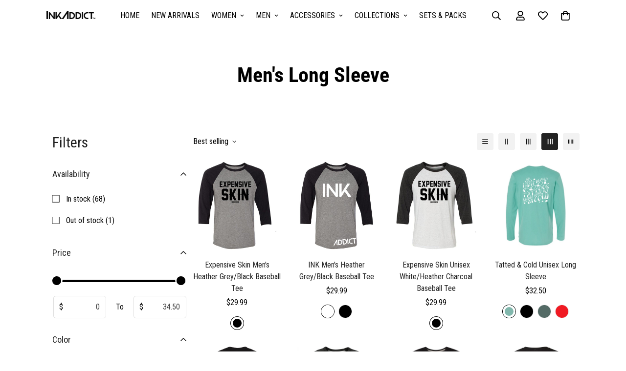

--- FILE ---
content_type: text/html; charset=utf-8
request_url: https://inkaddict.com/collections/mens-long-sleeve
body_size: 55815
content:

<!doctype html>
<html
  class="no-js  m:overflow-hidden"
  lang="en"
  data-template="collection"
  
>
  <head>
    <meta charset="utf-8">
    <meta http-equiv="X-UA-Compatible" content="IE=edge">
    <meta name="viewport" content="width=device-width, initial-scale=1, maximum-scale=1.0, user-scalable=0">
    <meta name="theme-color" content="#000"><link rel="canonical" href="https://inkaddict.com/collections/mens-long-sleeve">
<link href="//inkaddict.com/cdn/shop/t/93/assets/grid.css?v=20886961665468048011747927016" rel="stylesheet" type="text/css" media="all" />
<link href="//inkaddict.com/cdn/shop/t/93/assets/base.css?v=87408634747046894721747926977" rel="stylesheet" type="text/css" media="all" />
<link href="//inkaddict.com/cdn/shop/t/93/assets/modules.css?v=141048919981892446941747927022" rel="stylesheet" type="text/css" media="all" />
<link href="//inkaddict.com/cdn/shop/t/93/assets/vendor.css?v=78734522753772538311747927040" rel="stylesheet" type="text/css" media="all" />


<link rel="preconnect" href="https://cdn.shopify.com" crossorigin>
<link href="//inkaddict.com/cdn/shop/t/93/assets/vendor.min.js?v=86086154703178899121747927041" as="script" rel="preload">

<link rel="icon" type="image/png" href="//inkaddict.com/cdn/shop/files/download.png?crop=center&height=32&v=1738667553&width=32"><title class="collection">Trendy Men&#39;s Long Sleeve Tattoo-Inspired Shirts</title><meta name="description" content="Looking for trendy men&#39;s long sleeve tattoo-inspired shirts? Shop InkAddict&#39;s collection and find the perfect addition to your wardrobe."><meta property="og:site_name" content="InkAddict">
<meta property="og:url" content="https://inkaddict.com/collections/mens-long-sleeve">
<meta property="og:title" content="Trendy Men&#39;s Long Sleeve Tattoo-Inspired Shirts">
<meta property="og:type" content="product.group">
<meta property="og:description" content="Looking for trendy men&#39;s long sleeve tattoo-inspired shirts? Shop InkAddict&#39;s collection and find the perfect addition to your wardrobe."><meta property="og:image" content="http://inkaddict.com/cdn/shop/files/Social_Sharing_V_1.jpg?v=1743824569">
<meta property="og:image:secure_url" content="https://inkaddict.com/cdn/shop/files/Social_Sharing_V_1.jpg?v=1743824569">
<meta property="og:image:width" content="1200">
<meta property="og:image:height" content="628"><meta name="twitter:card" content="summary_large_image">
<meta name="twitter:title" content="Trendy Men&#39;s Long Sleeve Tattoo-Inspired Shirts">
<meta name="twitter:description" content="Looking for trendy men&#39;s long sleeve tattoo-inspired shirts? Shop InkAddict&#39;s collection and find the perfect addition to your wardrobe.">

<link rel="preconnect" href="https://fonts.shopifycdn.com" crossorigin><link rel="preload" as="font" href="//inkaddict.com/cdn/fonts/roboto_condensed/robotocondensed_n4.01812de96ca5a5e9d19bef3ca9cc80dd1bf6c8b8.woff2" type="font/woff2" crossorigin>
  <link rel="preload" as="font" href="//inkaddict.com/cdn/fonts/roboto_condensed/robotocondensed_n7.0c73a613503672be244d2f29ab6ddd3fc3cc69ae.woff2" type="font/woff2" crossorigin><link rel="preload" as="font" href="//inkaddict.com/cdn/fonts/roboto_condensed/robotocondensed_n7.0c73a613503672be244d2f29ab6ddd3fc3cc69ae.woff2" type="font/woff2" crossorigin><style>
  @font-face {  font-family: "Roboto Condensed";  font-weight: 700;  font-style: normal;  font-display: swap;  src: url("//inkaddict.com/cdn/fonts/roboto_condensed/robotocondensed_n7.0c73a613503672be244d2f29ab6ddd3fc3cc69ae.woff2") format("woff2"),       url("//inkaddict.com/cdn/fonts/roboto_condensed/robotocondensed_n7.ef6ece86ba55f49c27c4904a493c283a40f3a66e.woff") format("woff");}@font-face {  font-family: "Roboto Condensed";  font-weight: 900;  font-style: normal;  font-display: swap;  src: url("//inkaddict.com/cdn/fonts/roboto_condensed/robotocondensed_n9.2b6d3562288db33acd2d1dd7f3b49bae17bf8c2a.woff2") format("woff2"),       url("//inkaddict.com/cdn/fonts/roboto_condensed/robotocondensed_n9.2ac019136325b074bf3010b35c1b65b3b5a99a3f.woff") format("woff");}@font-face {  font-family: "Roboto Condensed";  font-weight: 600;  font-style: normal;  font-display: swap;  src: url("//inkaddict.com/cdn/fonts/roboto_condensed/robotocondensed_n6.c516dc992de767fe135f0d2baded23e033d4e3ea.woff2") format("woff2"),       url("//inkaddict.com/cdn/fonts/roboto_condensed/robotocondensed_n6.881fbb9b185667f58f34ac71cbecd9f5ba6c3efe.woff") format("woff");}:root {  --font-stack-header: "Roboto Condensed", sans-serif;  --font-style-header: normal;  --font-weight-header: 700;  --font-weight-header--bolder: 900;  --font-weight-header--lighter: 600;}@font-face {  font-family: "Roboto Condensed";  font-weight: 400;  font-style: normal;  font-display: swap;  src: url("//inkaddict.com/cdn/fonts/roboto_condensed/robotocondensed_n4.01812de96ca5a5e9d19bef3ca9cc80dd1bf6c8b8.woff2") format("woff2"),       url("//inkaddict.com/cdn/fonts/roboto_condensed/robotocondensed_n4.3930e6ddba458dc3cb725a82a2668eac3c63c104.woff") format("woff");}@font-face {  font-family: "Roboto Condensed";  font-weight: 700;  font-style: normal;  font-display: swap;  src: url("//inkaddict.com/cdn/fonts/roboto_condensed/robotocondensed_n7.0c73a613503672be244d2f29ab6ddd3fc3cc69ae.woff2") format("woff2"),       url("//inkaddict.com/cdn/fonts/roboto_condensed/robotocondensed_n7.ef6ece86ba55f49c27c4904a493c283a40f3a66e.woff") format("woff");}@font-face {  font-family: "Roboto Condensed";  font-weight: 700;  font-style: normal;  font-display: swap;  src: url("//inkaddict.com/cdn/fonts/roboto_condensed/robotocondensed_n7.0c73a613503672be244d2f29ab6ddd3fc3cc69ae.woff2") format("woff2"),       url("//inkaddict.com/cdn/fonts/roboto_condensed/robotocondensed_n7.ef6ece86ba55f49c27c4904a493c283a40f3a66e.woff") format("woff");}@font-face {  font-family: "Roboto Condensed";  font-weight: 400;  font-style: italic;  font-display: swap;  src: url("//inkaddict.com/cdn/fonts/roboto_condensed/robotocondensed_i4.05c7f163ad2c00a3c4257606d1227691aff9070b.woff2") format("woff2"),       url("//inkaddict.com/cdn/fonts/roboto_condensed/robotocondensed_i4.04d9d87e0a45b49fc67a5b9eb5059e1540f5cda3.woff") format("woff");}@font-face {  font-family: "Roboto Condensed";  font-weight: 700;  font-style: italic;  font-display: swap;  src: url("//inkaddict.com/cdn/fonts/roboto_condensed/robotocondensed_i7.bed9f3a01efda68cdff8b63e6195c957a0da68cb.woff2") format("woff2"),       url("//inkaddict.com/cdn/fonts/roboto_condensed/robotocondensed_i7.9ca5759a0bcf75a82b270218eab4c83ec254abf8.woff") format("woff");}:root {  --font-weight-body--bold: 700;  --font-weight-body--bolder: 700;  --font-stack-body: "Roboto Condensed", sans-serif;  --font-style-body: normal;  --font-weight-body: 400;}
</style>
<style>
  html {
    font-size: calc(var(--font-base-size, 16) * 1px);
    -webkit-font-smoothing: antialiased;
    height: 100%;
    scroll-behavior: smooth;
  }
  body {
    margin: 0;
    font-family: var(--font-stack-body);
    font-weight: var(--font-weight-body);
    font-style: var(--font-style-body);
    color: rgb(var(--color-foreground));
    font-size: calc(var(--font-base-size, 16) * 1px);
    line-height: calc(var(--base-line-height) * 1px);
    background-color: rgb(var(--color-background));
    position: relative;
    min-height: 100%;
  }

  body,
  html {
    overflow-x: hidden;
  }

  html.prevent-scroll,
  html.prevent-scroll body {
    height: auto;
    overflow: hidden;
  }

  html.prevent-scroll {
    padding-right: var(--m-scrollbar-width);
  }

  h1,
  h2,
  h3,
  h4,
  h5,
  h6 {
    font-family: var(--font-stack-header);
    font-weight: var(--font-weight-header);
    font-style: var(--font-style-header);
    color: rgb(var(--color-heading));
    line-height: normal;
    letter-spacing: var(--heading-letter-spacing);
  }
  h1,
  .h1 {
    font-size: calc(((var(--font-h1-mobile)) / (var(--font-base-size))) * 1rem);
    line-height: 1.278;
  }

  h2,
  .h2 {
    font-size: calc(((var(--font-h2-mobile)) / (var(--font-base-size))) * 1rem);
    line-height: 1.267;
  }

  h3,
  .h3 {
    font-size: calc(((var(--font-h3-mobile)) / (var(--font-base-size))) * 1rem);
    line-height: 1.36;
  }

  h4,
  .h4 {
    font-size: calc(((var(--font-h4-mobile)) / (var(--font-base-size))) * 1rem);
    line-height: 1.4;
  }

  h5,
  .h5 {
    font-size: calc(((var(--font-h5-mobile)) / (var(--font-base-size))) * 1rem);
    line-height: 1.5;
  }

  h6,
  .h6 {
    font-size: calc(((var(--font-h6-mobile)) / (var(--font-base-size))) * 1rem);
    line-height: 1.5;
  }

  @media only screen and (min-width: 768px) {
    .h1,
    h1 {
      font-size: calc(((var(--font-h1-tablet)) / (var(--font-base-size))) * 1rem);
      line-height: 1.238;
    }
    .h2,
    h2 {
      font-size: calc(((var(--font-h2-tablet)) / (var(--font-base-size))) * 1rem);
      line-height: 1.235;
    }
    h3,
    .h3 {
      font-size: calc(((var(--font-h3-tablet)) / (var(--font-base-size))) * 1rem);
      line-height: 1.36;
    }
    h4,
    .h4 {
      font-size: calc(((var(--font-h4-tablet)) / (var(--font-base-size))) * 1rem);
      line-height: 1.4;
    }
  }

  @media only screen and (min-width: 1280px) {
    .h1,
    h1 {
      font-size: calc(((var(--font-h1-desktop)) / (var(--font-base-size))) * 1rem);
      line-height: 1.167;
    }
    .h2,
    h2 {
      font-size: calc(((var(--font-h2-desktop)) / (var(--font-base-size))) * 1rem);
      line-height: 1.238;
    }
    h3,
    .h3 {
      font-size: calc(((var(--font-h3-desktop)) / (var(--font-base-size))) * 1rem);
      line-height: 1.278;
    }
    h4,
    .h4 {
      font-size: calc(((var(--font-h4-desktop)) / (var(--font-base-size))) * 1rem);
      line-height: 1.333;
    }
    h5,
    .h5 {
      font-size: calc(((var(--font-h5-desktop)) / (var(--font-base-size))) * 1rem);
    }
    h6,
    .h6 {
      font-size: calc(((var(--font-h6-desktop)) / (var(--font-base-size))) * 1rem);
    }
  }
  [style*='--aspect-ratio'] {
    position: relative;
    overflow: hidden;
  }
  [style*='--aspect-ratio']:before {
    display: block;
    width: 100%;
    content: '';
    height: 0px;
  }
  [style*='--aspect-ratio'] > *:first-child {
    top: 0;
    left: 0;
    right: 0;
    position: absolute !important;
    object-fit: cover;
    width: 100%;
    height: 100%;
  }
  [style*='--aspect-ratio']:before {
    padding-top: calc(100% / (0.0001 + var(--aspect-ratio, 16/9)));
  }
  @media (max-width: 767px) {
    [style*='--aspect-ratio']:before {
      padding-top: calc(100% / (0.0001 + var(--aspect-ratio-mobile, var(--aspect-ratio, 16/9))));
    }
  }
  .swiper-wrapper {
    display: flex;
  }
  .swiper-container:not(.swiper-container-initialized) .swiper-slide {
    width: calc(100% / var(--items, 1));
    flex: 0 0 auto;
  }
  @media (max-width: 1023px) {
    .swiper-container:not(.swiper-container-initialized) .swiper-slide {
      min-width: 40vw;
      flex: 0 0 auto;
    }
  }
  @media (max-width: 767px) {
    .swiper-container:not(.swiper-container-initialized) .swiper-slide {
      min-width: 66vw;
      flex: 0 0 auto;
    }
  }
</style>

    

    <link href="//inkaddict.com/cdn/shop/t/93/assets/grid.css?v=20886961665468048011747927016" rel="stylesheet" type="text/css" media="all" />
    <link href="//inkaddict.com/cdn/shop/t/93/assets/base.css?v=87408634747046894721747926977" rel="stylesheet" type="text/css" media="all" />
    <link href="//inkaddict.com/cdn/shop/t/93/assets/modules.css?v=141048919981892446941747927022" rel="stylesheet" type="text/css" media="all" />

    
<style data-shopify>
:root,.m-color-default {
   		--color-background: 255,255,255;
      --color-background-secondary: 245,245,245;
   		
  		--gradient-background: #ffffff;
   		
   		--color-foreground: 0,0,0;
   		--color-foreground-secondary: ,,;
  	--color-heading: 0,0,0;
   		--color-button: ,,;
   		--color-button-text: ,,;
   		--color-outline-button: 0,0,0;
  	--color-button-hover: 0, 0, 0;
  	--color-button-text-hover: 255, 255, 255;
   		--color-border: ,,;
   		--color-price-sale: 102,102,102;
   		--color-price-regular: ,,;
   		--color-form-field: ,,;
   		--color-form-field-text: ,,;
   		--color-tooltip: 0,0,0;
   		--color-tooltip-text: ,,;
   	}
   
.m-color-dark {
   		--color-background: 0,0,0;
      --color-background-secondary: 245,245,245;
   		
  		--gradient-background: #000000;
   		
   		--color-foreground: 255,255,255;
   		--color-foreground-secondary: 201,201,201;
  	--color-heading: 255,255,255;
   		--color-button: 255,255,255;
   		--color-button-text: 34,34,34;
   		--color-outline-button: 255,255,255;
  	--color-button-hover: 255, 255, 255;
  	--color-button-text-hover: 34, 34, 34;
   		--color-border: 75,75,75;
   		--color-price-sale: 232,78,78;
   		--color-price-regular: 255,255,255;
   		--color-form-field: 255,255,255;
   		--color-form-field-text: 34,34,34;
   		--color-tooltip: 255,255,255;
   		--color-tooltip-text: 34,34,34;
   	}
   
.m-color-footer {
   		--color-background: 255,255,255;
      --color-background-secondary: 96,96,96;
   		
  		--gradient-background: #ffffff;
   		
   		--color-foreground: 0,0,0;
   		--color-foreground-secondary: 102,102,102;
  	--color-heading: 34,34,34;
   		--color-button: 34,34,34;
   		--color-button-text: 255,255,255;
   		--color-outline-button: 34,34,34;
  	--color-button-hover: 34, 34, 34;
  	--color-button-text-hover: 255, 255, 255;
   		--color-border: 222,222,222;
   		--color-price-sale: 232,78,78;
   		--color-price-regular: 0,0,0;
   		--color-form-field: 255,255,255;
   		--color-form-field-text: 0,0,0;
   		--color-tooltip: 34,34,34;
   		--color-tooltip-text: 255,255,255;
   	}
   
.m-color-badge-hot {
   		--color-background: 154,132,200;
      --color-background-secondary: 245,245,245;
   		
  		--gradient-background: #9a84c8;
   		
   		--color-foreground: 255,255,255;
   		--color-foreground-secondary: 255,255,255;
  	--color-heading: 255,255,255;
   		--color-button: 255,255,255;
   		--color-button-text: 34,34,34;
   		--color-outline-button: 255,255,255;
  	--color-button-hover: 255, 255, 255;
  	--color-button-text-hover: 34, 34, 34;
   		--color-border: 222,222,222;
   		--color-price-sale: 255,255,255;
   		--color-price-regular: 255,255,255;
   		--color-form-field: 255,255,255;
   		--color-form-field-text: 0,0,0;
   		--color-tooltip: 255,255,255;
   		--color-tooltip-text: 34,34,34;
   	}
   
.m-color-badge-new {
   		--color-background: 152,216,202;
      --color-background-secondary: 245,245,245;
   		
  		--gradient-background: #98d8ca;
   		
   		--color-foreground: 255,255,255;
   		--color-foreground-secondary: 255,255,255;
  	--color-heading: 255,255,255;
   		--color-button: 255,255,255;
   		--color-button-text: 34,34,34;
   		--color-outline-button: 255,255,255;
  	--color-button-hover: 255, 255, 255;
  	--color-button-text-hover: 34, 34, 34;
   		--color-border: 222,222,222;
   		--color-price-sale: 255,255,255;
   		--color-price-regular: 255,255,255;
   		--color-form-field: 255,255,255;
   		--color-form-field-text: 0,0,0;
   		--color-tooltip: 255,255,255;
   		--color-tooltip-text: 34,34,34;
   	}
   
.m-color-badge-sale {
   		--color-background: 218,63,63;
      --color-background-secondary: 245,245,245;
   		
  		--gradient-background: #da3f3f;
   		
   		--color-foreground: 255,255,255;
   		--color-foreground-secondary: 255,255,255;
  	--color-heading: 255,255,255;
   		--color-button: 255,255,255;
   		--color-button-text: 34,34,34;
   		--color-outline-button: 255,255,255;
  	--color-button-hover: 255, 255, 255;
  	--color-button-text-hover: 34, 34, 34;
   		--color-border: 222,222,222;
   		--color-price-sale: 255,255,255;
   		--color-price-regular: 255,255,255;
   		--color-form-field: 255,255,255;
   		--color-form-field-text: 0,0,0;
   		--color-tooltip: 255,255,255;
   		--color-tooltip-text: 34,34,34;
   	}
   
   .m-color-default, .m-color-dark, .m-color-footer, .m-color-badge-hot, .m-color-badge-new, .m-color-badge-sale {
   	color: rgb(var(--color-foreground));
   	background-color: rgb(var(--color-background));
   }:root {      /* ANIMATIONS */   	--m-duration-short: .1s;      --m-duration-default: .25s;      --m-duration-long: .5s;      --m-duration-image: .65s;      --m-duration-animate: 1s;      --m-animation-duration: 600ms;      --m-animation-fade-in-up: m-fade-in-up var(--m-animation-duration) cubic-bezier(0, 0, 0.3, 1) forwards;      --m-animation-fade-in-left: m-fade-in-left var(--m-animation-duration) cubic-bezier(0, 0, 0.3, 1) forwards;      --m-animation-fade-in-right: m-fade-in-right var(--m-animation-duration) cubic-bezier(0, 0, 0.3, 1) forwards;      --m-animation-fade-in-left-rtl: m-fade-in-left-rtl var(--m-animation-duration) cubic-bezier(0, 0, 0.3, 1) forwards;      --m-animation-fade-in-right-rtl: m-fade-in-right-rtl var(--m-animation-duration) cubic-bezier(0, 0, 0.3, 1) forwards;      --m-animation-fade-in: m-fade-in calc(var(--m-animation-duration) * 2) cubic-bezier(0, 0, 0.3, 1);      --m-animation-zoom-fade: m-zoom-fade var(--m-animation-duration) ease forwards;   	/* BODY */   	--base-line-height: 28;  /* INPUTS */  --inputs-border-width: 1px;   	--inputs-radius: 5px;   	/* BUTTON */   	--btn-letter-spacing: 0px;   	--btn-border-radius: 0px;   	--btn-border-width: 2px;   	--btn-line-height: 23px;   	   	--btn-text-transform: uppercase;   	   	/* COUNT BUBBLE */   	--color-cart-wishlist-count: #ffffff;   	--bg-cart-wishlist-count: #da3f3f;   	/* OVERLAY */   	--color-image-overlay: #000000;   	--opacity-image-overlay: 0.2;   	/* Notification */   	--color-success: 58,135,53;   	--color-warning: 210,134,26;     --color-error: 218, 63, 63;     --color-error-bg: #fbeaea;     --color-warning-bg: #faecd7;     --color-success-bg: #d1eccf;   	/* CUSTOM COLOR */   	--text-black: 0,0,0;   	--text-white: 255,255,255;   	--bg-black: 0,0,0;   	--bg-white: 255,255,255;   	--rounded-full: 9999px;   	--bg-card-placeholder: rgba(243,243,243,1);   	--arrow-select-box: url(//inkaddict.com/cdn/shop/t/93/assets/ar-down.svg?v=92728264558441377851747926974);   	/* FONT SIZES */   	--font-base-size: 16;   	--font-btn-size: 16px;   	--font-btn-weight: 700;   	--font-h1-desktop: 60;   	--font-h1-tablet: 42;   	--font-h1-mobile: 36;   	--font-h2-desktop: 42;   	--font-h2-tablet: 33;   	--font-h2-mobile: 29;   	--font-h3-desktop: 36;   	--font-h3-tablet: 28;   	--font-h3-mobile: 25;   	--font-h4-desktop: 24;   	--font-h4-tablet: 19;   	--font-h4-mobile: 19;   	--font-h5-desktop: 18;   	--font-h5-mobile: 16;   	--font-h6-desktop: 16;   	--font-h6-mobile: 16;   	--heading-letter-spacing: 0px;  --arrow-down-url: url(//inkaddict.com/cdn/shop/t/93/assets/arrow-down.svg?v=157552497485556416461747926975);  --arrow-down-white-url: url(//inkaddict.com/cdn/shop/t/93/assets/arrow-down-white.svg?v=70535736727834135531747926975);  --product-title-line-clamp: unset;   	--spacing-sections-desktop: 100px;      --spacing-sections-laptop: 80px;      --spacing-sections-tablet: 60px;      --spacing-sections-mobile: 48px;   	/* LAYOUT */   	--container-width: 1280px;  --fluid-container-width: 1620px;  --fluid-container-offset: 95px;   }
</style><link rel="stylesheet" href="//inkaddict.com/cdn/shop/t/93/assets/search.css?v=117949639457187460371747927033" media="print" onload="this.media='all'">
<link rel="stylesheet" href="//inkaddict.com/cdn/shop/t/93/assets/cart.css?v=64297444573281373451747926979" media="print" onload="this.media='all'">

<noscript><link href="//inkaddict.com/cdn/shop/t/93/assets/search.css?v=117949639457187460371747927033" rel="stylesheet" type="text/css" media="all" /></noscript>
<noscript><link href="//inkaddict.com/cdn/shop/t/93/assets/cart.css?v=64297444573281373451747926979" rel="stylesheet" type="text/css" media="all" /></noscript><link href="//inkaddict.com/cdn/shop/t/93/assets/vendor.css?v=78734522753772538311747927040" rel="stylesheet" type="text/css" media="all" /><link rel="stylesheet" href="//inkaddict.com/cdn/shop/t/93/assets/custom-style.css?v=18801392147568129481747926987" media="print" onload="this.media='all'">
<link rel="stylesheet" href="//inkaddict.com/cdn/shop/t/93/assets/custom.css?v=105997007003712207781747927074" media="print" onload="this.media='all'">
<noscript><link href="//inkaddict.com/cdn/shop/t/93/assets/custom-style.css?v=18801392147568129481747926987" rel="stylesheet" type="text/css" media="all" /></noscript>
<noscript><link href="//inkaddict.com/cdn/shop/t/93/assets/custom.css?v=105997007003712207781747927074" rel="stylesheet" type="text/css" media="all" /></noscript><style data-shopify>.m-tooltip__content{color: white!important;}.m-newsletter-form__input{    border-bottom-width: 2px;}.m-mega-menu{background-color: white;}.m-menu__link:has(.m-menu__arrow){  font-weight: 700;}.sf__index-slideshow .slide__block-desktop .slide__block-title {  line-height: 1.175;  font-size: 80px;  margin-bottom: 18px;}.sf__index-slideshow .slide__block-description p {  color: var(--btn-color);  font-weight: 700;  font-size: 20px;  line-height: 23px;}.sf__index-custom-content #sf-custom__block--302f4255-280e-48a3-9f00-b9e6fd50230a .image__card-heading {  font-size: 24px;  line-height: 1.3;  letter-spacing: 1px;}.sf__index-custom-content #sf-custom__block--190cefb9-e7ca-4316-8e55-b3b82656701b  .image__card-heading {  line-height: 1.167;  letter-spacing: 3px;}.sf__index-custom-content-1 .sf__scrolling-text[data-style="text-outline"][data-outline-thickness="thin"] em {  -webkit-text-stroke-width: 0.5px;  -webkit-text-fill-color: rgba(0, 0, 0, 0);  font-style: italic;}.sf__index-custom-content-1 .sf__scrolling-text[data-style="text-outline"] em {  -webkit-text-stroke-color: #dfdfdf;}.sf__index-custom-content-1 .sf__scrolling-text .sf__scrolling-text-inner span.custom {  padding: 0 25px;}.sf__index-custom-content-1 .sf__scrolling-text.font_size_11vh * {  font-size: 110px;  letter-spacing: 10px;}.sf__index-custom-content-1 .section-my {  margin-bottom: 20px;}.sf__newsletter-section .newsletter__form-heading h3 {  line-height: 1.15;  letter-spacing: 2px;}.sf-footer__block h3.sf__accordion-button {  font-size: 14px;  font-weight: 700;}.sf__index-custom-content .image-card {  height: 100%;}.section__heading {  letter-spacing: 2px;}.sf__pcard-content a {  font-weight: 700 !important;  text-transform: uppercase;}.sf-footer__block-inner h3 {  font-weight: 700;}.m-collection-card h3 a {  font-weight: 700 !important;  text-transform: uppercase;}@media (max-width: 767px) {  .sf__index-slideshow .sf__mobile-button {    width: 100%;  }  .sf__index-custom-content .image-card__content {    position: relative;    padding-left: 0;    padding-right: 0;    padding-bottom: 0;  }  .sf__index-custom-content .image-card__content .image-card__content-inner {    text-align: center;    width: 100%;  }  .sf__index-custom-content .image__card-heading br {    display: none;  }  .sf__index-custom-content #sf-custom__block--302f4255-280e-48a3-9f00-b9e6fd50230a .image__card-heading {    margin-bottom: 5px;  }  p.section__subheading {    margin-bottom: 5px;  }}@media (min-width: 768px) {  .sf__footer-block-custom_text .sf__footer-block-title {    display: none;  }}@media (min-width: 1024px) {  .sf__footer-bottom-inner {    border-top: 1px solid #d8d8d8;  }}@media (min-width: 1280px) {  .sf__index-custom-content #sf-custom__block--190cefb9-e7ca-4316-8e55-b3b82656701b .image__card-heading {    font-size: 60px;    margin-bottom: 42px;  }  .sf__newsletter-section .newsletter__form-heading h3 {    font-size: 40px;  }}
</style>


<script src="//inkaddict.com/cdn/shop/t/93/assets/product-list.js?v=102537563361158566361747927029" defer="defer"></script>


    <script src="//inkaddict.com/cdn/shop/t/93/assets/vendor.min.js?v=86086154703178899121747927041" defer="defer"></script>
    <script src="//inkaddict.com/cdn/shop/t/93/assets/theme-global.js?v=42924545349216348231747927039" defer="defer"></script><script>window.performance && window.performance.mark && window.performance.mark('shopify.content_for_header.start');</script><meta name="google-site-verification" content="2_oF07UqiTTB-Rz_kqpiBPHI5AGAwdHEEFzmGthnYmM">
<meta name="google-site-verification" content="7WikJW3rL9E5sh33jG3pmbOtiRTDxCKIiQoKzRH6qHs">
<meta name="google-site-verification" content="2_oF07UqiTTB-Rz_kqpiBPHI5AGAwdHEEFzmGthnYmM">
<meta id="shopify-digital-wallet" name="shopify-digital-wallet" content="/21975617/digital_wallets/dialog">
<meta name="shopify-checkout-api-token" content="e123afd1b98e9ab601ec20d64bb745b5">
<meta id="in-context-paypal-metadata" data-shop-id="21975617" data-venmo-supported="true" data-environment="production" data-locale="en_US" data-paypal-v4="true" data-currency="USD">
<link rel="alternate" type="application/atom+xml" title="Feed" href="/collections/mens-long-sleeve.atom" />
<link rel="next" href="/collections/mens-long-sleeve?page=2">
<link rel="alternate" type="application/json+oembed" href="https://inkaddict.com/collections/mens-long-sleeve.oembed">
<script async="async" src="/checkouts/internal/preloads.js?locale=en-US"></script>
<link rel="preconnect" href="https://shop.app" crossorigin="anonymous">
<script async="async" src="https://shop.app/checkouts/internal/preloads.js?locale=en-US&shop_id=21975617" crossorigin="anonymous"></script>
<script id="apple-pay-shop-capabilities" type="application/json">{"shopId":21975617,"countryCode":"US","currencyCode":"USD","merchantCapabilities":["supports3DS"],"merchantId":"gid:\/\/shopify\/Shop\/21975617","merchantName":"InkAddict","requiredBillingContactFields":["postalAddress","email","phone"],"requiredShippingContactFields":["postalAddress","email","phone"],"shippingType":"shipping","supportedNetworks":["visa","masterCard","amex","discover","elo","jcb"],"total":{"type":"pending","label":"InkAddict","amount":"1.00"},"shopifyPaymentsEnabled":true,"supportsSubscriptions":true}</script>
<script id="shopify-features" type="application/json">{"accessToken":"e123afd1b98e9ab601ec20d64bb745b5","betas":["rich-media-storefront-analytics"],"domain":"inkaddict.com","predictiveSearch":true,"shopId":21975617,"locale":"en"}</script>
<script>var Shopify = Shopify || {};
Shopify.shop = "inkaddict.myshopify.com";
Shopify.locale = "en";
Shopify.currency = {"active":"USD","rate":"1.0"};
Shopify.country = "US";
Shopify.theme = {"name":"InkAddict 2025","id":177170481524,"schema_name":"Minimog - OS 2.0","schema_version":"5.0.2","theme_store_id":null,"role":"main"};
Shopify.theme.handle = "null";
Shopify.theme.style = {"id":null,"handle":null};
Shopify.cdnHost = "inkaddict.com/cdn";
Shopify.routes = Shopify.routes || {};
Shopify.routes.root = "/";</script>
<script type="module">!function(o){(o.Shopify=o.Shopify||{}).modules=!0}(window);</script>
<script>!function(o){function n(){var o=[];function n(){o.push(Array.prototype.slice.apply(arguments))}return n.q=o,n}var t=o.Shopify=o.Shopify||{};t.loadFeatures=n(),t.autoloadFeatures=n()}(window);</script>
<script>
  window.ShopifyPay = window.ShopifyPay || {};
  window.ShopifyPay.apiHost = "shop.app\/pay";
  window.ShopifyPay.redirectState = null;
</script>
<script id="shop-js-analytics" type="application/json">{"pageType":"collection"}</script>
<script defer="defer" async type="module" src="//inkaddict.com/cdn/shopifycloud/shop-js/modules/v2/client.init-shop-cart-sync_dlpDe4U9.en.esm.js"></script>
<script defer="defer" async type="module" src="//inkaddict.com/cdn/shopifycloud/shop-js/modules/v2/chunk.common_FunKbpTJ.esm.js"></script>
<script type="module">
  await import("//inkaddict.com/cdn/shopifycloud/shop-js/modules/v2/client.init-shop-cart-sync_dlpDe4U9.en.esm.js");
await import("//inkaddict.com/cdn/shopifycloud/shop-js/modules/v2/chunk.common_FunKbpTJ.esm.js");

  window.Shopify.SignInWithShop?.initShopCartSync?.({"fedCMEnabled":true,"windoidEnabled":true});

</script>
<script>
  window.Shopify = window.Shopify || {};
  if (!window.Shopify.featureAssets) window.Shopify.featureAssets = {};
  window.Shopify.featureAssets['shop-js'] = {"shop-cart-sync":["modules/v2/client.shop-cart-sync_DIWHqfTk.en.esm.js","modules/v2/chunk.common_FunKbpTJ.esm.js"],"init-fed-cm":["modules/v2/client.init-fed-cm_CmNkGb1A.en.esm.js","modules/v2/chunk.common_FunKbpTJ.esm.js"],"shop-button":["modules/v2/client.shop-button_Dpfxl9vG.en.esm.js","modules/v2/chunk.common_FunKbpTJ.esm.js"],"init-shop-cart-sync":["modules/v2/client.init-shop-cart-sync_dlpDe4U9.en.esm.js","modules/v2/chunk.common_FunKbpTJ.esm.js"],"init-shop-email-lookup-coordinator":["modules/v2/client.init-shop-email-lookup-coordinator_DUdFDmvK.en.esm.js","modules/v2/chunk.common_FunKbpTJ.esm.js"],"init-windoid":["modules/v2/client.init-windoid_V_O5I0mt.en.esm.js","modules/v2/chunk.common_FunKbpTJ.esm.js"],"pay-button":["modules/v2/client.pay-button_x_P2fRzB.en.esm.js","modules/v2/chunk.common_FunKbpTJ.esm.js"],"shop-toast-manager":["modules/v2/client.shop-toast-manager_p8J9W8kY.en.esm.js","modules/v2/chunk.common_FunKbpTJ.esm.js"],"shop-cash-offers":["modules/v2/client.shop-cash-offers_CtPYbIPM.en.esm.js","modules/v2/chunk.common_FunKbpTJ.esm.js","modules/v2/chunk.modal_n1zSoh3t.esm.js"],"shop-login-button":["modules/v2/client.shop-login-button_C3-NmE42.en.esm.js","modules/v2/chunk.common_FunKbpTJ.esm.js","modules/v2/chunk.modal_n1zSoh3t.esm.js"],"avatar":["modules/v2/client.avatar_BTnouDA3.en.esm.js"],"init-shop-for-new-customer-accounts":["modules/v2/client.init-shop-for-new-customer-accounts_aeWumpsw.en.esm.js","modules/v2/client.shop-login-button_C3-NmE42.en.esm.js","modules/v2/chunk.common_FunKbpTJ.esm.js","modules/v2/chunk.modal_n1zSoh3t.esm.js"],"init-customer-accounts-sign-up":["modules/v2/client.init-customer-accounts-sign-up_CRLhpYdY.en.esm.js","modules/v2/client.shop-login-button_C3-NmE42.en.esm.js","modules/v2/chunk.common_FunKbpTJ.esm.js","modules/v2/chunk.modal_n1zSoh3t.esm.js"],"init-customer-accounts":["modules/v2/client.init-customer-accounts_BkuyBVsz.en.esm.js","modules/v2/client.shop-login-button_C3-NmE42.en.esm.js","modules/v2/chunk.common_FunKbpTJ.esm.js","modules/v2/chunk.modal_n1zSoh3t.esm.js"],"shop-follow-button":["modules/v2/client.shop-follow-button_DDNA7Aw9.en.esm.js","modules/v2/chunk.common_FunKbpTJ.esm.js","modules/v2/chunk.modal_n1zSoh3t.esm.js"],"checkout-modal":["modules/v2/client.checkout-modal_EOl6FxyC.en.esm.js","modules/v2/chunk.common_FunKbpTJ.esm.js","modules/v2/chunk.modal_n1zSoh3t.esm.js"],"lead-capture":["modules/v2/client.lead-capture_LZVhB0lN.en.esm.js","modules/v2/chunk.common_FunKbpTJ.esm.js","modules/v2/chunk.modal_n1zSoh3t.esm.js"],"shop-login":["modules/v2/client.shop-login_D4d_T_FR.en.esm.js","modules/v2/chunk.common_FunKbpTJ.esm.js","modules/v2/chunk.modal_n1zSoh3t.esm.js"],"payment-terms":["modules/v2/client.payment-terms_g-geHK5T.en.esm.js","modules/v2/chunk.common_FunKbpTJ.esm.js","modules/v2/chunk.modal_n1zSoh3t.esm.js"]};
</script>
<script id="__st">var __st={"a":21975617,"offset":-18000,"reqid":"e5f016a0-3928-4eb0-8543-635e30f38d23-1765742315","pageurl":"inkaddict.com\/collections\/mens-long-sleeve","u":"f5e2f8654389","p":"collection","rtyp":"collection","rid":264218574913};</script>
<script>window.ShopifyPaypalV4VisibilityTracking = true;</script>
<script id="captcha-bootstrap">!function(){'use strict';const t='contact',e='account',n='new_comment',o=[[t,t],['blogs',n],['comments',n],[t,'customer']],c=[[e,'customer_login'],[e,'guest_login'],[e,'recover_customer_password'],[e,'create_customer']],r=t=>t.map((([t,e])=>`form[action*='/${t}']:not([data-nocaptcha='true']) input[name='form_type'][value='${e}']`)).join(','),a=t=>()=>t?[...document.querySelectorAll(t)].map((t=>t.form)):[];function s(){const t=[...o],e=r(t);return a(e)}const i='password',u='form_key',d=['recaptcha-v3-token','g-recaptcha-response','h-captcha-response',i],f=()=>{try{return window.sessionStorage}catch{return}},m='__shopify_v',_=t=>t.elements[u];function p(t,e,n=!1){try{const o=window.sessionStorage,c=JSON.parse(o.getItem(e)),{data:r}=function(t){const{data:e,action:n}=t;return t[m]||n?{data:e,action:n}:{data:t,action:n}}(c);for(const[e,n]of Object.entries(r))t.elements[e]&&(t.elements[e].value=n);n&&o.removeItem(e)}catch(o){console.error('form repopulation failed',{error:o})}}const l='form_type',E='cptcha';function T(t){t.dataset[E]=!0}const w=window,h=w.document,L='Shopify',v='ce_forms',y='captcha';let A=!1;((t,e)=>{const n=(g='f06e6c50-85a8-45c8-87d0-21a2b65856fe',I='https://cdn.shopify.com/shopifycloud/storefront-forms-hcaptcha/ce_storefront_forms_captcha_hcaptcha.v1.5.2.iife.js',D={infoText:'Protected by hCaptcha',privacyText:'Privacy',termsText:'Terms'},(t,e,n)=>{const o=w[L][v],c=o.bindForm;if(c)return c(t,g,e,D).then(n);var r;o.q.push([[t,g,e,D],n]),r=I,A||(h.body.append(Object.assign(h.createElement('script'),{id:'captcha-provider',async:!0,src:r})),A=!0)});var g,I,D;w[L]=w[L]||{},w[L][v]=w[L][v]||{},w[L][v].q=[],w[L][y]=w[L][y]||{},w[L][y].protect=function(t,e){n(t,void 0,e),T(t)},Object.freeze(w[L][y]),function(t,e,n,w,h,L){const[v,y,A,g]=function(t,e,n){const i=e?o:[],u=t?c:[],d=[...i,...u],f=r(d),m=r(i),_=r(d.filter((([t,e])=>n.includes(e))));return[a(f),a(m),a(_),s()]}(w,h,L),I=t=>{const e=t.target;return e instanceof HTMLFormElement?e:e&&e.form},D=t=>v().includes(t);t.addEventListener('submit',(t=>{const e=I(t);if(!e)return;const n=D(e)&&!e.dataset.hcaptchaBound&&!e.dataset.recaptchaBound,o=_(e),c=g().includes(e)&&(!o||!o.value);(n||c)&&t.preventDefault(),c&&!n&&(function(t){try{if(!f())return;!function(t){const e=f();if(!e)return;const n=_(t);if(!n)return;const o=n.value;o&&e.removeItem(o)}(t);const e=Array.from(Array(32),(()=>Math.random().toString(36)[2])).join('');!function(t,e){_(t)||t.append(Object.assign(document.createElement('input'),{type:'hidden',name:u})),t.elements[u].value=e}(t,e),function(t,e){const n=f();if(!n)return;const o=[...t.querySelectorAll(`input[type='${i}']`)].map((({name:t})=>t)),c=[...d,...o],r={};for(const[a,s]of new FormData(t).entries())c.includes(a)||(r[a]=s);n.setItem(e,JSON.stringify({[m]:1,action:t.action,data:r}))}(t,e)}catch(e){console.error('failed to persist form',e)}}(e),e.submit())}));const S=(t,e)=>{t&&!t.dataset[E]&&(n(t,e.some((e=>e===t))),T(t))};for(const o of['focusin','change'])t.addEventListener(o,(t=>{const e=I(t);D(e)&&S(e,y())}));const B=e.get('form_key'),M=e.get(l),P=B&&M;t.addEventListener('DOMContentLoaded',(()=>{const t=y();if(P)for(const e of t)e.elements[l].value===M&&p(e,B);[...new Set([...A(),...v().filter((t=>'true'===t.dataset.shopifyCaptcha))])].forEach((e=>S(e,t)))}))}(h,new URLSearchParams(w.location.search),n,t,e,['guest_login'])})(!0,!0)}();</script>
<script integrity="sha256-52AcMU7V7pcBOXWImdc/TAGTFKeNjmkeM1Pvks/DTgc=" data-source-attribution="shopify.loadfeatures" defer="defer" src="//inkaddict.com/cdn/shopifycloud/storefront/assets/storefront/load_feature-81c60534.js" crossorigin="anonymous"></script>
<script crossorigin="anonymous" defer="defer" src="//inkaddict.com/cdn/shopifycloud/storefront/assets/shopify_pay/storefront-65b4c6d7.js?v=20250812"></script>
<script data-source-attribution="shopify.dynamic_checkout.dynamic.init">var Shopify=Shopify||{};Shopify.PaymentButton=Shopify.PaymentButton||{isStorefrontPortableWallets:!0,init:function(){window.Shopify.PaymentButton.init=function(){};var t=document.createElement("script");t.src="https://inkaddict.com/cdn/shopifycloud/portable-wallets/latest/portable-wallets.en.js",t.type="module",document.head.appendChild(t)}};
</script>
<script data-source-attribution="shopify.dynamic_checkout.buyer_consent">
  function portableWalletsHideBuyerConsent(e){var t=document.getElementById("shopify-buyer-consent"),n=document.getElementById("shopify-subscription-policy-button");t&&n&&(t.classList.add("hidden"),t.setAttribute("aria-hidden","true"),n.removeEventListener("click",e))}function portableWalletsShowBuyerConsent(e){var t=document.getElementById("shopify-buyer-consent"),n=document.getElementById("shopify-subscription-policy-button");t&&n&&(t.classList.remove("hidden"),t.removeAttribute("aria-hidden"),n.addEventListener("click",e))}window.Shopify?.PaymentButton&&(window.Shopify.PaymentButton.hideBuyerConsent=portableWalletsHideBuyerConsent,window.Shopify.PaymentButton.showBuyerConsent=portableWalletsShowBuyerConsent);
</script>
<script data-source-attribution="shopify.dynamic_checkout.cart.bootstrap">document.addEventListener("DOMContentLoaded",(function(){function t(){return document.querySelector("shopify-accelerated-checkout-cart, shopify-accelerated-checkout")}if(t())Shopify.PaymentButton.init();else{new MutationObserver((function(e,n){t()&&(Shopify.PaymentButton.init(),n.disconnect())})).observe(document.body,{childList:!0,subtree:!0})}}));
</script>
<link id="shopify-accelerated-checkout-styles" rel="stylesheet" media="screen" href="https://inkaddict.com/cdn/shopifycloud/portable-wallets/latest/accelerated-checkout-backwards-compat.css" crossorigin="anonymous">
<style id="shopify-accelerated-checkout-cart">
        #shopify-buyer-consent {
  margin-top: 1em;
  display: inline-block;
  width: 100%;
}

#shopify-buyer-consent.hidden {
  display: none;
}

#shopify-subscription-policy-button {
  background: none;
  border: none;
  padding: 0;
  text-decoration: underline;
  font-size: inherit;
  cursor: pointer;
}

#shopify-subscription-policy-button::before {
  box-shadow: none;
}

      </style>

<script>window.performance && window.performance.mark && window.performance.mark('shopify.content_for_header.end');</script>
<script>
      document.documentElement.className = document.documentElement.className.replace('no-js', 'js');
      if (Shopify.designMode) {
        document.documentElement.classList.add('shopify-design-mode');
      }
    </script>
    <script>window.MinimogTheme = {};window.MinimogLibs = {};window.MinimogStrings = {  addToCart: "Add to cart",  soldOut: "Sold Out",  unavailable: "Unavailable",  inStock: "In Stock",  lowStock: "Low stock",  checkout: "Check out",  viewCart: "View Cart",  cartRemove: "Remove",  zipcodeValidate: "Zip code can\u0026#39;t be blank",  noShippingRate: "There are no shipping rates for your address.",  shippingRatesResult: "We found {{count}} shipping rate(s) for your address",  recommendTitle: "Recommendation for you",  shipping: "Shipping",  add: "Add",  itemAdded: "Product added to cart successfully",  requiredField: "Please fill all the required fields(*) before Add To Cart!",  hours: "hours",  mins: "mins",  outOfStock: "Out of stock",  sold: "Sold",  available: "Available",  preorder: "Pre-order",  sold_out_items_message: "The product is already sold out.",  unitPrice: "Unit price",  unitPriceSeparator: "per",  cartError: "There was an error while updating your cart. Please try again.",  quantityError: "Not enough items available. Only [quantity] left.",  selectVariant: "Please select a variant before adding the product to your cart.",  valideDateTimeDelivery: "Please choose the current or future time."};window.MinimogThemeStyles = {  product: "https://inkaddict.com/cdn/shop/t/93/assets/product.css?v=39295602696750940791747927031",  productInventory: "https://inkaddict.com/cdn/shop/t/93/assets/component-product-inventory.css?v=110067085833500870761747926986"};window.MinimogThemeScripts = {  productModel: "https://inkaddict.com/cdn/shop/t/93/assets/product-model.js?v=116323143127740990381747927030",  productMedia: "https://inkaddict.com/cdn/shop/t/93/assets/product-media.js?v=133555649063739802421747927029",  variantsPicker: "https://inkaddict.com/cdn/shop/t/93/assets/variant-picker.js?v=150891114309152269391747927040",  instagram: "https://inkaddict.com/cdn/shop/t/93/assets/instagram.js?v=154981741194327260961747927020",  parallax: "https://inkaddict.com/cdn/shop/t/93/assets/simple-parallax.min.js?v=37778088828013108971747927034",  productInventory: "https://inkaddict.com/cdn/shop/t/93/assets/product-inventory.js?v=149064016435747096101747927028"};window.MinimogSettings = {  design_mode: false,  requestPath: "\/collections\/mens-long-sleeve",  template: "collection",  templateName: "collection",currency_code: "USD",  money_format: "${{amount}}",  base_url: window.location.origin + Shopify.routes.root,  money_with_currency_format: "${{amount}} USD",theme: {    id: 177170481524,    name: "InkAddict 2025",    role: "main",    version: "5.0.2",    online_store_version: "2.0",    preview_url: "https://inkaddict.com?preview_theme_id=177170481524",  },  shop_domain: "https:\/\/inkaddict.com",  shop_locale: {    published: [{"shop_locale":{"locale":"en","enabled":true,"primary":true,"published":true}}],    current: "en",    primary: "en",  },  routes: {    root: "\/",    cart: "\/cart",    product_recommendations_url: "\/recommendations\/products",    cart_add_url: '/cart/add',    cart_change_url: '/cart/change',    cart_update_url: '/cart/update',    predictive_search_url: '/search/suggest',    search_url: '/search'  },  hide_unavailable_product_options: true,  pcard_image_ratio: "1\/1",  cookie_consent_allow: "Allow cookies",  cookie_consent_message: "This website uses cookies to ensure you get the best experience on our website.",  cookie_consent_placement: "bottom",  cookie_consent_learnmore_link: "https:\/\/www.cookiesandyou.com\/",  cookie_consent_learnmore: "Learn more",  cookie_consent_theme: "black",  cookie_consent_decline: "Decline",  show_cookie_consent: false,  product_colors: "red: #F01A23,\nyellow: #FDDA76,\nblack: #000000,\nblue: #8DB4D2,\npurple: #B19CD9,\nsilver: #EEEEEF,\nwhite: #FFFFFF,\nbrown: #4d3c33,\nlight-brown: #feb035,\ndark-turquoise: #00B0B9,\norange: #e56030,\ntan: #E9D1BF,\nmilitary Green: #535742,\nviolet: #B490B0,\npink: #FFD1DC,\ngrey: #E0E0E0,\nsky: #96BDC6,\npale-leaf: #CCD4BF,\nmaize yellow: #FFC300,\nmint: #93D9BD,\ncamo: #78866b,\nblush: #F5DED2,\nstorm: #5c677c,\nblack camo: #363738,\ncharcoal: #4B4F54,\nrose: #BB6566,\npeach: #FFBAAA,\nblue aqua: #91C5E1,\npearl blue: #6EA0F4,\npearl pink: #E3A9D3,\npearl purple: #C7A4F2,\ngreen: #85C242,\nautumn: #A24A2E,\nroyal blue: #003876,\nheather grey: #C2C1C7,\nsunset: #D99B85,\nmulti: #C0C3C5,\nchestnut: #754b35,\nsand: #c0b6a7,\nsports gray: #aaa9af,\nasphalt: #424242,\ndark gray: #333333,\nblack\/white: #ffffff,\nblack\/grey: #333333,\nslate: #37506f,\nocean blue: #62bad3,\nsage: #a5c695,\nsandstone: #c0b6a7,\nmilitary green: #535742,\nmauve: #B57A90,\ndusty blue: #ACC2B6,\narmy green: #535742,\ngunmetal: #8F8D98,\nnatural: #efede7,\npastel green: #a4d2bc,\npastel purple: #b9a2e6,\npastel orange: #f8d8a6,\npastel yellow: #fffdba,\npastel pink: #f6c4fb,\npastel blue: #bad7fa,\ncharcoal grey: #464544,\ndark grey: #676461,\ndesert pink: #cdaeab,\nsoft cream: #cdc1ad,\nheather brown: #634b41,\nforest green: #29463e,\nbaby blue: #bddeea,\nheather gray: #d0d1d8,\nred\/blue: #e33122,\npink\/blue: #e66ead,\nsaddle: #846751,\nbasil: #546b66,\nsaltwater: #81b7ac,\nstorm blue: #667286,\nraspberry: #d95881,\nneon pink: #ee7b99,\nalpine green: #424942,\nantique gold: #be8e41,\ncarolina blue: #9cbde4,\ncassis: #b17488,\nburgundy: #512733,\nheliconia: #d04b7c,\nbone: #e1decf,\nnavy blue: #272A3C,\nash grey: #C3C0BC,\nash: #C3C0BC,\nchroma: #9b6b7f,\ncoyote brown: #927659,\nginger: #cd9f4a,\nheavy metal: #404040,\nsand dune: #dfbf9d,\nsand stone: #b3967a,\nkelly green: #50b06b,\ncancun: #b1e1e4,\nhot pink: #e6728c,\nlilac: #d3abc4,\nred\/black tie dye: #c2373c,\nteal\/black tie dye: #2b6474,\nblue\/black tie dye: #7591ab,\nsilver tie dye: #a0a6b5,\ntangerine tie dye: #f2d0a3,\ncopper tie dye: #936259,\ncharcoal\/black: #57595d,\narmy green\/black: #403d2b,\nred\/black: #982b33,\ntobacco\/black: #aa723d,\ncement: #b9b2ad,\nsapphire: #3c88b1,\nlight pink: #e4c1d1,\ngrey heather: #d6d2d6,\nheather dust: #e0dad5,\ndeep heather: #7d7d7b\nroyal: #2850B7",  use_ajax_atc: true,  discount_code_enable: false,  enable_cart_drawer: false,  pcard_show_lowest_prices: false,  date_now: "2025\/12\/14 14:58:00-0500 (EST)",  foxKitBaseUrl: "foxkit.app"};function __setSwatchesOptions() {
    try {
      MinimogSettings._colorSwatches = []
      MinimogSettings._imageSwatches = []

      MinimogSettings.product_colors
        .split(',').filter(Boolean)
        .forEach(colorSwatch => {
          const [key, value] = colorSwatch.split(':')
          MinimogSettings._colorSwatches.push({
            key: key.trim().toLowerCase(),
            value: value && value.trim() || ''
          })
        })

      Object.keys(MinimogSettings).forEach(key => {
        if (key.includes('filter_color') && !key.includes('.png')) {
          if (MinimogSettings[`${key}.png`]) {
            MinimogSettings._imageSwatches.push({
              key: MinimogSettings[key].toLowerCase(),
              value: MinimogSettings[`${key}.png`]
            })
          }
        }
      })
    } catch (e) {
      console.error('Failed to convert color/image swatch structure!', e)
    }
  }

  __setSwatchesOptions();
</script>

    
  

<!-- BEGIN MerchantWidget Code -->
<script id='merchantWidgetScript'
        src="https://www.gstatic.com/shopping/merchant/merchantwidget.js"
        defer>
</script>
<script type="text/javascript">
  merchantWidgetScript.addEventListener('load', function () {
    merchantwidget.start({
     position: 'RIGHT_BOTTOM'
   });
  });
</script>
<!-- END MerchantWidget Code -->

<!-- BEGIN app block: shopify://apps/triplewhale/blocks/triple_pixel_snippet/483d496b-3f1a-4609-aea7-8eee3b6b7a2a --><link rel='preconnect dns-prefetch' href='https://api.config-security.com/' crossorigin />
<link rel='preconnect dns-prefetch' href='https://conf.config-security.com/' crossorigin />
<script>
/* >> TriplePixel :: start*/
window.TriplePixelData={TripleName:"inkaddict.myshopify.com",ver:"2.16",plat:"SHOPIFY",isHeadless:false,src:'SHOPIFY_EXT',product:{id:"",name:``,price:"",variant:""},search:"",collection:"264218574913",cart:"",template:"collection",curr:"USD" || "USD"},function(W,H,A,L,E,_,B,N){function O(U,T,P,H,R){void 0===R&&(R=!1),H=new XMLHttpRequest,P?(H.open("POST",U,!0),H.setRequestHeader("Content-Type","text/plain")):H.open("GET",U,!0),H.send(JSON.stringify(P||{})),H.onreadystatechange=function(){4===H.readyState&&200===H.status?(R=H.responseText,U.includes("/first")?eval(R):P||(N[B]=R)):(299<H.status||H.status<200)&&T&&!R&&(R=!0,O(U,T-1,P))}}if(N=window,!N[H+"sn"]){N[H+"sn"]=1,L=function(){return Date.now().toString(36)+"_"+Math.random().toString(36)};try{A.setItem(H,1+(0|A.getItem(H)||0)),(E=JSON.parse(A.getItem(H+"U")||"[]")).push({u:location.href,r:document.referrer,t:Date.now(),id:L()}),A.setItem(H+"U",JSON.stringify(E))}catch(e){}var i,m,p;A.getItem('"!nC`')||(_=A,A=N,A[H]||(E=A[H]=function(t,e,i){return void 0===i&&(i=[]),"State"==t?E.s:(W=L(),(E._q=E._q||[]).push([W,t,e].concat(i)),W)},E.s="Installed",E._q=[],E.ch=W,B="configSecurityConfModel",N[B]=1,O("https://conf.config-security.com/model",5),i=L(),m=A[atob("c2NyZWVu")],_.setItem("di_pmt_wt",i),p={id:i,action:"profile",avatar:_.getItem("auth-security_rand_salt_"),time:m[atob("d2lkdGg=")]+":"+m[atob("aGVpZ2h0")],host:A.TriplePixelData.TripleName,plat:A.TriplePixelData.plat,url:window.location.href.slice(0,500),ref:document.referrer,ver:A.TriplePixelData.ver},O("https://api.config-security.com/event",5,p),O("https://api.config-security.com/first?host=".concat(p.host,"&plat=").concat(p.plat),5)))}}("","TriplePixel",localStorage);
/* << TriplePixel :: end*/
</script>



<!-- END app block --><!-- BEGIN app block: shopify://apps/foxify-page-builder/blocks/app-embed/4e19e422-f550-4994-9ea0-84f23728223d -->


















<!-- END app block --><!-- BEGIN app block: shopify://apps/monster-cart-upsell-free-gifts/blocks/app-embed/a1b8e58a-bf1d-4e0f-8768-a387c3f643c0 --><script>  
  window.mu_version = 1.8
  
    window.mu_currencies = [{"name": "United Arab Emirates Dirham", "iso_code": "AED", "symbol": "د.إ"},{"name": "Netherlands Antillean Gulden", "iso_code": "ANG", "symbol": "ƒ"},{"name": "Australian Dollar", "iso_code": "AUD", "symbol": "$"},{"name": "Canadian Dollar", "iso_code": "CAD", "symbol": "$"},{"name": "Swiss Franc", "iso_code": "CHF", "symbol": "CHF"},{"name": "Costa Rican Colón", "iso_code": "CRC", "symbol": "₡"},{"name": "Danish Krone", "iso_code": "DKK", "symbol": "kr."},{"name": "Euro", "iso_code": "EUR", "symbol": "€"},{"name": "British Pound", "iso_code": "GBP", "symbol": "£"},{"name": "Hungarian Forint", "iso_code": "HUF", "symbol": "Ft"},{"name": "Icelandic Króna", "iso_code": "ISK", "symbol": "kr"},{"name": "New Zealand Dollar", "iso_code": "NZD", "symbol": "$"},{"name": "Polish Złoty", "iso_code": "PLN", "symbol": "zł"},{"name": "Serbian Dinar", "iso_code": "RSD", "symbol": "РСД"},{"name": "Swedish Krona", "iso_code": "SEK", "symbol": "kr"},{"name": "Singapore Dollar", "iso_code": "SGD", "symbol": "$"},{"name": "United States Dollar", "iso_code": "USD", "symbol": "$"},];
    window.mu_origin = 'inkaddict.com';
    window.mu_myshopify_domain = 'inkaddict.myshopify.com';
    window.mu_cart_currency= 'USD';
    window.mu_cart_items = [];
    window.mu_money_format = '${{amount}}';
    
    
    
    
    
    window.show_item_properties = true
    
    
    
    
    
    window.mu_bag_selector = [];
    
    
    window.mu_hide_when_opened = "";
    
</script>
  <link rel="stylesheet"  href="https://cdnjs.cloudflare.com/ajax/libs/slick-carousel/1.6.0/slick.min.css" />
  <link rel="stylesheet" href="https://cdnjs.cloudflare.com/ajax/libs/slick-carousel/1.6.0/slick-theme.min.css" /><script>
    // custom code here
</script>
  <script>console.log("%cMU: Version 1 in use", "color: white; background: #dc3545; padding: 2px 6px; border-radius: 3px;");</script>
  <script async src="https://cdn.shopify.com/extensions/019af027-9937-79f4-86c3-b9898bd3c8b4/monster-upsells-v2-670/assets/webfont.js"></script>
  
    <link href="https://cdn.shopify.com/extensions/019af027-9937-79f4-86c3-b9898bd3c8b4/monster-upsells-v2-670/assets/cart.css" rel="stylesheet">
    <script type="text/javascript">
      window.assetsPath = "https://cdn.shopify.com/extensions/019af027-9937-79f4-86c3-b9898bd3c8b4/monster-upsells-v2-670/assets/cart_renderer.js".split("cart_renderer.js")[0]
    </script>
    <script async src="https://cdn.shopify.com/extensions/019af027-9937-79f4-86c3-b9898bd3c8b4/monster-upsells-v2-670/assets/cart_renderer.js"></script>
  



<!-- END app block --><!-- BEGIN app block: shopify://apps/pagefly-page-builder/blocks/app-embed/83e179f7-59a0-4589-8c66-c0dddf959200 -->

<!-- BEGIN app snippet: pagefly-cro-ab-testing-main -->







<script>
  ;(function () {
    const url = new URL(window.location)
    const viewParam = url.searchParams.get('view')
    if (viewParam && viewParam.includes('variant-pf-')) {
      url.searchParams.set('pf_v', viewParam)
      url.searchParams.delete('view')
      window.history.replaceState({}, '', url)
    }
  })()
</script>



<script type='module'>
  
  window.PAGEFLY_CRO = window.PAGEFLY_CRO || {}

  window.PAGEFLY_CRO['data_debug'] = {
    original_template_suffix: "all_collections",
    allow_ab_test: false,
    ab_test_start_time: 0,
    ab_test_end_time: 0,
    today_date_time: 1765742316000,
  }
  window.PAGEFLY_CRO['GA4'] = { enabled: true}
</script>

<!-- END app snippet -->








  <script src='https://cdn.shopify.com/extensions/019ae87c-aae0-76a7-9670-4feea5a1ac85/pagefly-page-builder-201/assets/pagefly-helper.js' defer='defer'></script>

  <script src='https://cdn.shopify.com/extensions/019ae87c-aae0-76a7-9670-4feea5a1ac85/pagefly-page-builder-201/assets/pagefly-general-helper.js' defer='defer'></script>

  <script src='https://cdn.shopify.com/extensions/019ae87c-aae0-76a7-9670-4feea5a1ac85/pagefly-page-builder-201/assets/pagefly-snap-slider.js' defer='defer'></script>

  <script src='https://cdn.shopify.com/extensions/019ae87c-aae0-76a7-9670-4feea5a1ac85/pagefly-page-builder-201/assets/pagefly-slideshow-v3.js' defer='defer'></script>

  <script src='https://cdn.shopify.com/extensions/019ae87c-aae0-76a7-9670-4feea5a1ac85/pagefly-page-builder-201/assets/pagefly-slideshow-v4.js' defer='defer'></script>

  <script src='https://cdn.shopify.com/extensions/019ae87c-aae0-76a7-9670-4feea5a1ac85/pagefly-page-builder-201/assets/pagefly-glider.js' defer='defer'></script>

  <script src='https://cdn.shopify.com/extensions/019ae87c-aae0-76a7-9670-4feea5a1ac85/pagefly-page-builder-201/assets/pagefly-slideshow-v1-v2.js' defer='defer'></script>

  <script src='https://cdn.shopify.com/extensions/019ae87c-aae0-76a7-9670-4feea5a1ac85/pagefly-page-builder-201/assets/pagefly-product-media.js' defer='defer'></script>

  <script src='https://cdn.shopify.com/extensions/019ae87c-aae0-76a7-9670-4feea5a1ac85/pagefly-page-builder-201/assets/pagefly-product.js' defer='defer'></script>


<script id='pagefly-helper-data' type='application/json'>
  {
    "page_optimization": {
      "assets_prefetching": false
    },
    "elements_asset_mapper": {
      "Accordion": "https://cdn.shopify.com/extensions/019ae87c-aae0-76a7-9670-4feea5a1ac85/pagefly-page-builder-201/assets/pagefly-accordion.js",
      "Accordion3": "https://cdn.shopify.com/extensions/019ae87c-aae0-76a7-9670-4feea5a1ac85/pagefly-page-builder-201/assets/pagefly-accordion3.js",
      "CountDown": "https://cdn.shopify.com/extensions/019ae87c-aae0-76a7-9670-4feea5a1ac85/pagefly-page-builder-201/assets/pagefly-countdown.js",
      "GMap1": "https://cdn.shopify.com/extensions/019ae87c-aae0-76a7-9670-4feea5a1ac85/pagefly-page-builder-201/assets/pagefly-gmap.js",
      "GMap2": "https://cdn.shopify.com/extensions/019ae87c-aae0-76a7-9670-4feea5a1ac85/pagefly-page-builder-201/assets/pagefly-gmap.js",
      "GMapBasicV2": "https://cdn.shopify.com/extensions/019ae87c-aae0-76a7-9670-4feea5a1ac85/pagefly-page-builder-201/assets/pagefly-gmap.js",
      "GMapAdvancedV2": "https://cdn.shopify.com/extensions/019ae87c-aae0-76a7-9670-4feea5a1ac85/pagefly-page-builder-201/assets/pagefly-gmap.js",
      "HTML.Video": "https://cdn.shopify.com/extensions/019ae87c-aae0-76a7-9670-4feea5a1ac85/pagefly-page-builder-201/assets/pagefly-htmlvideo.js",
      "HTML.Video2": "https://cdn.shopify.com/extensions/019ae87c-aae0-76a7-9670-4feea5a1ac85/pagefly-page-builder-201/assets/pagefly-htmlvideo2.js",
      "HTML.Video3": "https://cdn.shopify.com/extensions/019ae87c-aae0-76a7-9670-4feea5a1ac85/pagefly-page-builder-201/assets/pagefly-htmlvideo2.js",
      "BackgroundVideo": "https://cdn.shopify.com/extensions/019ae87c-aae0-76a7-9670-4feea5a1ac85/pagefly-page-builder-201/assets/pagefly-htmlvideo2.js",
      "Instagram": "https://cdn.shopify.com/extensions/019ae87c-aae0-76a7-9670-4feea5a1ac85/pagefly-page-builder-201/assets/pagefly-instagram.js",
      "Instagram2": "https://cdn.shopify.com/extensions/019ae87c-aae0-76a7-9670-4feea5a1ac85/pagefly-page-builder-201/assets/pagefly-instagram.js",
      "Insta3": "https://cdn.shopify.com/extensions/019ae87c-aae0-76a7-9670-4feea5a1ac85/pagefly-page-builder-201/assets/pagefly-instagram3.js",
      "Tabs": "https://cdn.shopify.com/extensions/019ae87c-aae0-76a7-9670-4feea5a1ac85/pagefly-page-builder-201/assets/pagefly-tab.js",
      "Tabs3": "https://cdn.shopify.com/extensions/019ae87c-aae0-76a7-9670-4feea5a1ac85/pagefly-page-builder-201/assets/pagefly-tab3.js",
      "ProductBox": "https://cdn.shopify.com/extensions/019ae87c-aae0-76a7-9670-4feea5a1ac85/pagefly-page-builder-201/assets/pagefly-cart.js",
      "FBPageBox2": "https://cdn.shopify.com/extensions/019ae87c-aae0-76a7-9670-4feea5a1ac85/pagefly-page-builder-201/assets/pagefly-facebook.js",
      "FBLikeButton2": "https://cdn.shopify.com/extensions/019ae87c-aae0-76a7-9670-4feea5a1ac85/pagefly-page-builder-201/assets/pagefly-facebook.js",
      "TwitterFeed2": "https://cdn.shopify.com/extensions/019ae87c-aae0-76a7-9670-4feea5a1ac85/pagefly-page-builder-201/assets/pagefly-twitter.js",
      "Paragraph4": "https://cdn.shopify.com/extensions/019ae87c-aae0-76a7-9670-4feea5a1ac85/pagefly-page-builder-201/assets/pagefly-paragraph4.js",

      "AliReviews": "https://cdn.shopify.com/extensions/019ae87c-aae0-76a7-9670-4feea5a1ac85/pagefly-page-builder-201/assets/pagefly-3rd-elements.js",
      "BackInStock": "https://cdn.shopify.com/extensions/019ae87c-aae0-76a7-9670-4feea5a1ac85/pagefly-page-builder-201/assets/pagefly-3rd-elements.js",
      "GloboBackInStock": "https://cdn.shopify.com/extensions/019ae87c-aae0-76a7-9670-4feea5a1ac85/pagefly-page-builder-201/assets/pagefly-3rd-elements.js",
      "GrowaveWishlist": "https://cdn.shopify.com/extensions/019ae87c-aae0-76a7-9670-4feea5a1ac85/pagefly-page-builder-201/assets/pagefly-3rd-elements.js",
      "InfiniteOptionsShopPad": "https://cdn.shopify.com/extensions/019ae87c-aae0-76a7-9670-4feea5a1ac85/pagefly-page-builder-201/assets/pagefly-3rd-elements.js",
      "InkybayProductPersonalizer": "https://cdn.shopify.com/extensions/019ae87c-aae0-76a7-9670-4feea5a1ac85/pagefly-page-builder-201/assets/pagefly-3rd-elements.js",
      "LimeSpot": "https://cdn.shopify.com/extensions/019ae87c-aae0-76a7-9670-4feea5a1ac85/pagefly-page-builder-201/assets/pagefly-3rd-elements.js",
      "Loox": "https://cdn.shopify.com/extensions/019ae87c-aae0-76a7-9670-4feea5a1ac85/pagefly-page-builder-201/assets/pagefly-3rd-elements.js",
      "Opinew": "https://cdn.shopify.com/extensions/019ae87c-aae0-76a7-9670-4feea5a1ac85/pagefly-page-builder-201/assets/pagefly-3rd-elements.js",
      "Powr": "https://cdn.shopify.com/extensions/019ae87c-aae0-76a7-9670-4feea5a1ac85/pagefly-page-builder-201/assets/pagefly-3rd-elements.js",
      "ProductReviews": "https://cdn.shopify.com/extensions/019ae87c-aae0-76a7-9670-4feea5a1ac85/pagefly-page-builder-201/assets/pagefly-3rd-elements.js",
      "PushOwl": "https://cdn.shopify.com/extensions/019ae87c-aae0-76a7-9670-4feea5a1ac85/pagefly-page-builder-201/assets/pagefly-3rd-elements.js",
      "ReCharge": "https://cdn.shopify.com/extensions/019ae87c-aae0-76a7-9670-4feea5a1ac85/pagefly-page-builder-201/assets/pagefly-3rd-elements.js",
      "Rivyo": "https://cdn.shopify.com/extensions/019ae87c-aae0-76a7-9670-4feea5a1ac85/pagefly-page-builder-201/assets/pagefly-3rd-elements.js",
      "TrackingMore": "https://cdn.shopify.com/extensions/019ae87c-aae0-76a7-9670-4feea5a1ac85/pagefly-page-builder-201/assets/pagefly-3rd-elements.js",
      "Vitals": "https://cdn.shopify.com/extensions/019ae87c-aae0-76a7-9670-4feea5a1ac85/pagefly-page-builder-201/assets/pagefly-3rd-elements.js",
      "Wiser": "https://cdn.shopify.com/extensions/019ae87c-aae0-76a7-9670-4feea5a1ac85/pagefly-page-builder-201/assets/pagefly-3rd-elements.js"
    },
    "custom_elements_mapper": {
      "pf-click-action-element": "https://cdn.shopify.com/extensions/019ae87c-aae0-76a7-9670-4feea5a1ac85/pagefly-page-builder-201/assets/pagefly-click-action-element.js",
      "pf-dialog-element": "https://cdn.shopify.com/extensions/019ae87c-aae0-76a7-9670-4feea5a1ac85/pagefly-page-builder-201/assets/pagefly-dialog-element.js"
    }
  }
</script>


<!-- END app block --><!-- BEGIN app block: shopify://apps/klaviyo-email-marketing-sms/blocks/klaviyo-onsite-embed/2632fe16-c075-4321-a88b-50b567f42507 -->












  <script async src="https://static.klaviyo.com/onsite/js/Qt8HGb/klaviyo.js?company_id=Qt8HGb"></script>
  <script>!function(){if(!window.klaviyo){window._klOnsite=window._klOnsite||[];try{window.klaviyo=new Proxy({},{get:function(n,i){return"push"===i?function(){var n;(n=window._klOnsite).push.apply(n,arguments)}:function(){for(var n=arguments.length,o=new Array(n),w=0;w<n;w++)o[w]=arguments[w];var t="function"==typeof o[o.length-1]?o.pop():void 0,e=new Promise((function(n){window._klOnsite.push([i].concat(o,[function(i){t&&t(i),n(i)}]))}));return e}}})}catch(n){window.klaviyo=window.klaviyo||[],window.klaviyo.push=function(){var n;(n=window._klOnsite).push.apply(n,arguments)}}}}();</script>

  




  <script>
    window.klaviyoReviewsProductDesignMode = false
  </script>







<!-- END app block --><!-- BEGIN app block: shopify://apps/foxkit-sales-boost/blocks/foxkit-theme-helper/13f41957-6b79-47c1-99a2-e52431f06fff -->
<style data-shopify>
  
  :root {
  	--foxkit-border-radius-btn: 4px;
  	--foxkit-height-btn: 45px;
  	--foxkit-btn-primary-bg: #212121;
  	--foxkit-btn-primary-text: #FFFFFF;
  	--foxkit-btn-primary-hover-bg: #000000;
  	--foxkit-btn-primary-hover-text: #FFFFFF;
  	--foxkit-btn-secondary-bg: #FFFFFF;
  	--foxkit-btn-secondary-text: #000000;
  	--foxkit-btn-secondary-hover-bg: #000000;
  	--foxkit-btn-secondary-hover-text: #FFFFFF;
  	--foxkit-text-color: #666666;
  	--foxkit-heading-text-color: #000000;
  	--foxkit-prices-color: #000000;
  	--foxkit-badge-color: #DA3F3F;
  	--foxkit-border-color: #ebebeb;
  }
  
  .foxkit-critical-hidden {
  	display: none !important;
  }
</style>
<script>
   var ShopifyRootUrl = "\/";
   var _useRootBaseUrl = null
   window.FoxKitThemeHelperEnabled = true;
   window.FoxKitPlugins = window.FoxKitPlugins || {}
   window.FoxKitStrings = window.FoxKitStrings || {}
   window.FoxKitAssets = window.FoxKitAssets || {}
   window.FoxKitModules = window.FoxKitModules || {}
   window.FoxKitSettings = {
     discountPrefix: "FX",
     showWaterMark: null,
     multipleLanguages: false,
     primaryLocale: true,
     combineWithProductDiscounts: true,
     enableAjaxAtc: true,
     discountApplyBy: "shopify_functions",
     foxKitBaseUrl: "foxkit.app",
     shopDomain: "https:\/\/inkaddict.com",
     baseUrl: _useRootBaseUrl ? "/" : ShopifyRootUrl.endsWith('/') ? ShopifyRootUrl : ShopifyRootUrl + '/',
     currencyCode: "USD",
     moneyFormat: !!window.MinimogTheme ? window.MinimogSettings.money_format : "${{amount}}",
     moneyWithCurrencyFormat: "${{amount}} USD",
     template: "collection",
     templateName: "collection",
     optimizePerformance: false,routes: {
       root: "\/",
       cart: "\/cart",
       cart_add_url: '/cart/add',
       cart_change_url: '/cart/change',
       cart_update_url: '/cart/update'
     },
     dateNow: "2025\/12\/14 14:58:00-0500 (EST)",
     isMinimogTheme: !!window.MinimogTheme,
     designMode: false,
     pageType: "collection",
     pageUrl: "\/collections\/mens-long-sleeve",
     selectors: {}
   };

  FoxKitStrings = {"en":{"date_format":"MM\/dd\/yyyy","discount_summary":"You will get \u003cstrong\u003e{discount_value} OFF\u003c\/strong\u003e on each product","discount_title":"SPECIAL OFFER","free":"FREE","add_button":"Add","added_button":"Added","bundle_button":"Add selected item(s)","bundle_select":"Select","bundle_selected":"Selected","bundle_total":"Total price","bundle_saved":"Saved","bundle_this_item":"This item","qty_discount_title":"{item_count} item(s) get {discount_value} OFF","qty_discount_note":"on each product","prepurchase_title":"Frequently bought with \"{product_title}\"","prepurchase_added":"You just added","incart_title":"Customers also bought with \"{product_title}\"","sizechart_button":"Size chart","field_name":"Enter your name","field_email":"Enter your email","field_birthday":"Date of birth","discount_noti":"* Discount will be calculated and applied at checkout","fox_discount_noti":"* You are entitled to 1 discount offer of \u003cspan\u003e{price}\u003c\/span\u003e (\u003cspan\u003e{discount_title}\u003c\/span\u003e). This offer \u003cb\u003ecan't be combined\u003c\/b\u003e with any other discount you add here!","bis_open":"Notify me when available","bis_heading":"Back in stock alert 📬","bis_desc":"We will send you a notification as soon as this product is available again.","bis_submit":"Notify me","bis_email":"Your email","bis_name":"Your name","bis_phone":"Your phone number","bis_note":"Your note","bis_signup":"Email me with news and offers","bis_thankyou":"Thank you! We'll send you an email when this product is available!","preorder_discount_title":"🎁 Preorder now to get \u003cstrong\u003e{discount_value} OFF\u003c\/strong\u003e","preorder_shipping_note":"🚚 Item will be delivered on or before \u003cstrong\u003e{eta}\u003c\/strong\u003e","preorder_end_note":"🔥 Preorder will end at \u003cstrong\u003e{end_time}\u003c\/strong\u003e"}};

  FoxKitAssets = {
    sizechart: "https:\/\/cdn.shopify.com\/extensions\/019b11db-7cfb-7538-99bd-1834abc9680e\/foxkit-extensions-449\/assets\/size-chart.js",
    preorder: "https:\/\/cdn.shopify.com\/extensions\/019b11db-7cfb-7538-99bd-1834abc9680e\/foxkit-extensions-449\/assets\/preorder.js",
    preorderBadge: "https:\/\/cdn.shopify.com\/extensions\/019b11db-7cfb-7538-99bd-1834abc9680e\/foxkit-extensions-449\/assets\/preorder-badge.js",
    prePurchase: "https:\/\/cdn.shopify.com\/extensions\/019b11db-7cfb-7538-99bd-1834abc9680e\/foxkit-extensions-449\/assets\/pre-purchase.js",
    prePurchaseStyle: "https:\/\/cdn.shopify.com\/extensions\/019b11db-7cfb-7538-99bd-1834abc9680e\/foxkit-extensions-449\/assets\/pre-purchase.css",
    inCart: "https:\/\/cdn.shopify.com\/extensions\/019b11db-7cfb-7538-99bd-1834abc9680e\/foxkit-extensions-449\/assets\/incart.js",
    inCartStyle: "https:\/\/cdn.shopify.com\/extensions\/019b11db-7cfb-7538-99bd-1834abc9680e\/foxkit-extensions-449\/assets\/incart.css",
    productCountdown: "https:\/\/cdn.shopify.com\/extensions\/019b11db-7cfb-7538-99bd-1834abc9680e\/foxkit-extensions-449\/assets\/product-countdown.css"
  }
  FoxKitPlugins.popUpLock = false
  FoxKitPlugins.luckyWheelLock = false

  
  
    FoxKitPlugins.Countdown = Object.values({}).filter(entry => entry.active).map(entry => ({...(entry || {}), locales: !FoxKitSettings.primaryLocale && entry?.locales?.[Shopify.locale]}))
    FoxKitPlugins.PreOrder = Object.values({}).filter(entry => entry.active)
    FoxKitPlugins.PrePurchase = Object.values({}).filter(entry => entry.active)
    FoxKitPlugins.InCart = Object.values({}).filter(entry => entry.active)
    FoxKitPlugins.QuantityDiscount = Object.values({}).filter(entry => entry.active).map(entry => ({...(entry || {}), locales: !FoxKitSettings.primaryLocale && entry?.locales?.[Shopify.locale]}))
    FoxKitPlugins.Bundle = Object.values({}).filter(entry => entry.active).map(entry => ({...(entry || {}), locales: !FoxKitSettings.primaryLocale && entry?.locales?.[Shopify.locale]}));
    FoxKitPlugins.Menus = Object.values({});
    FoxKitPlugins.Menus = FoxKitPlugins.Menus?.map((item) => {
      if (typeof item === 'string') return JSON.parse(item);
      return item;
    });
    FoxKitPlugins.MenuData = Object.values({});
    FoxKitPlugins.MenuData = FoxKitPlugins.MenuData?.map((item) => {
      if (typeof item === 'string') return JSON.parse(item);
      return item;
    });

    

  

  
  FoxKitPlugins.StockCountdown = null;
  if(FoxKitPlugins.StockCountdown) FoxKitPlugins.StockCountdown.locales = !FoxKitSettings.primaryLocale && FoxKitPlugins.StockCountdown?.locales?.[Shopify.locale];

  

  
  
    FoxKitPlugins.CartGoal = {"discount":{"type":"FREE_SHIPPING","value":0},"disable_foxkit_discount":true,"deleted":false,"_id":"61dc635191b9c9056c56073b","shop":"inkaddict.myshopify.com","active":true,"goal_amount":100,"message":"Buy {{variable}} more to enjoy \u003cstrong\u003eFREE Shipping\u003c\/strong\u003e","message_reached":"Congrats! You are eligible for \u003cstrong\u003eFREE Shipping\u003c\/strong\u003e","productHandles":[]};
    if(FoxKitPlugins.CartGoal) FoxKitPlugins.CartGoal.locales = !FoxKitSettings.primaryLocale && FoxKitPlugins.CartGoal?.locales?.[Shopify.locale];
  
</script>

<link href="//cdn.shopify.com/extensions/019b11db-7cfb-7538-99bd-1834abc9680e/foxkit-extensions-449/assets/main.css" rel="stylesheet" type="text/css" media="all" />
<script src='https://cdn.shopify.com/extensions/019b11db-7cfb-7538-99bd-1834abc9680e/foxkit-extensions-449/assets/vendor.js' defer='defer' fetchpriority='high'></script>
<script src='https://cdn.shopify.com/extensions/019b11db-7cfb-7538-99bd-1834abc9680e/foxkit-extensions-449/assets/main.js' defer='defer' fetchpriority='high'></script>
<script src='https://cdn.shopify.com/extensions/019b11db-7cfb-7538-99bd-1834abc9680e/foxkit-extensions-449/assets/global.js' defer='defer' fetchpriority='low'></script>











  <script src='https://cdn.shopify.com/extensions/019b11db-7cfb-7538-99bd-1834abc9680e/foxkit-extensions-449/assets/cartgoal.js' fetchpriority='low' defer='defer'></script>
  <link id='FoxKit-CartGoal' rel='stylesheet' href='https://cdn.shopify.com/extensions/019b11db-7cfb-7538-99bd-1834abc9680e/foxkit-extensions-449/assets/cart-goal.css' fetchpriority='low' media='print' onload="this.media='all'">














<!-- END app block --><script src="https://cdn.shopify.com/extensions/019b1a76-48d2-74b8-be18-a3d9e3ea60b9/aftersell-540/assets/aftersell-utm-triggers.js" type="text/javascript" defer="defer"></script>
<link href="https://monorail-edge.shopifysvc.com" rel="dns-prefetch">
<script>(function(){if ("sendBeacon" in navigator && "performance" in window) {try {var session_token_from_headers = performance.getEntriesByType('navigation')[0].serverTiming.find(x => x.name == '_s').description;} catch {var session_token_from_headers = undefined;}var session_cookie_matches = document.cookie.match(/_shopify_s=([^;]*)/);var session_token_from_cookie = session_cookie_matches && session_cookie_matches.length === 2 ? session_cookie_matches[1] : "";var session_token = session_token_from_headers || session_token_from_cookie || "";function handle_abandonment_event(e) {var entries = performance.getEntries().filter(function(entry) {return /monorail-edge.shopifysvc.com/.test(entry.name);});if (!window.abandonment_tracked && entries.length === 0) {window.abandonment_tracked = true;var currentMs = Date.now();var navigation_start = performance.timing.navigationStart;var payload = {shop_id: 21975617,url: window.location.href,navigation_start,duration: currentMs - navigation_start,session_token,page_type: "collection"};window.navigator.sendBeacon("https://monorail-edge.shopifysvc.com/v1/produce", JSON.stringify({schema_id: "online_store_buyer_site_abandonment/1.1",payload: payload,metadata: {event_created_at_ms: currentMs,event_sent_at_ms: currentMs}}));}}window.addEventListener('pagehide', handle_abandonment_event);}}());</script>
<script id="web-pixels-manager-setup">(function e(e,d,r,n,o){if(void 0===o&&(o={}),!Boolean(null===(a=null===(i=window.Shopify)||void 0===i?void 0:i.analytics)||void 0===a?void 0:a.replayQueue)){var i,a;window.Shopify=window.Shopify||{};var t=window.Shopify;t.analytics=t.analytics||{};var s=t.analytics;s.replayQueue=[],s.publish=function(e,d,r){return s.replayQueue.push([e,d,r]),!0};try{self.performance.mark("wpm:start")}catch(e){}var l=function(){var e={modern:/Edge?\/(1{2}[4-9]|1[2-9]\d|[2-9]\d{2}|\d{4,})\.\d+(\.\d+|)|Firefox\/(1{2}[4-9]|1[2-9]\d|[2-9]\d{2}|\d{4,})\.\d+(\.\d+|)|Chrom(ium|e)\/(9{2}|\d{3,})\.\d+(\.\d+|)|(Maci|X1{2}).+ Version\/(15\.\d+|(1[6-9]|[2-9]\d|\d{3,})\.\d+)([,.]\d+|)( \(\w+\)|)( Mobile\/\w+|) Safari\/|Chrome.+OPR\/(9{2}|\d{3,})\.\d+\.\d+|(CPU[ +]OS|iPhone[ +]OS|CPU[ +]iPhone|CPU IPhone OS|CPU iPad OS)[ +]+(15[._]\d+|(1[6-9]|[2-9]\d|\d{3,})[._]\d+)([._]\d+|)|Android:?[ /-](13[3-9]|1[4-9]\d|[2-9]\d{2}|\d{4,})(\.\d+|)(\.\d+|)|Android.+Firefox\/(13[5-9]|1[4-9]\d|[2-9]\d{2}|\d{4,})\.\d+(\.\d+|)|Android.+Chrom(ium|e)\/(13[3-9]|1[4-9]\d|[2-9]\d{2}|\d{4,})\.\d+(\.\d+|)|SamsungBrowser\/([2-9]\d|\d{3,})\.\d+/,legacy:/Edge?\/(1[6-9]|[2-9]\d|\d{3,})\.\d+(\.\d+|)|Firefox\/(5[4-9]|[6-9]\d|\d{3,})\.\d+(\.\d+|)|Chrom(ium|e)\/(5[1-9]|[6-9]\d|\d{3,})\.\d+(\.\d+|)([\d.]+$|.*Safari\/(?![\d.]+ Edge\/[\d.]+$))|(Maci|X1{2}).+ Version\/(10\.\d+|(1[1-9]|[2-9]\d|\d{3,})\.\d+)([,.]\d+|)( \(\w+\)|)( Mobile\/\w+|) Safari\/|Chrome.+OPR\/(3[89]|[4-9]\d|\d{3,})\.\d+\.\d+|(CPU[ +]OS|iPhone[ +]OS|CPU[ +]iPhone|CPU IPhone OS|CPU iPad OS)[ +]+(10[._]\d+|(1[1-9]|[2-9]\d|\d{3,})[._]\d+)([._]\d+|)|Android:?[ /-](13[3-9]|1[4-9]\d|[2-9]\d{2}|\d{4,})(\.\d+|)(\.\d+|)|Mobile Safari.+OPR\/([89]\d|\d{3,})\.\d+\.\d+|Android.+Firefox\/(13[5-9]|1[4-9]\d|[2-9]\d{2}|\d{4,})\.\d+(\.\d+|)|Android.+Chrom(ium|e)\/(13[3-9]|1[4-9]\d|[2-9]\d{2}|\d{4,})\.\d+(\.\d+|)|Android.+(UC? ?Browser|UCWEB|U3)[ /]?(15\.([5-9]|\d{2,})|(1[6-9]|[2-9]\d|\d{3,})\.\d+)\.\d+|SamsungBrowser\/(5\.\d+|([6-9]|\d{2,})\.\d+)|Android.+MQ{2}Browser\/(14(\.(9|\d{2,})|)|(1[5-9]|[2-9]\d|\d{3,})(\.\d+|))(\.\d+|)|K[Aa][Ii]OS\/(3\.\d+|([4-9]|\d{2,})\.\d+)(\.\d+|)/},d=e.modern,r=e.legacy,n=navigator.userAgent;return n.match(d)?"modern":n.match(r)?"legacy":"unknown"}(),u="modern"===l?"modern":"legacy",c=(null!=n?n:{modern:"",legacy:""})[u],f=function(e){return[e.baseUrl,"/wpm","/b",e.hashVersion,"modern"===e.buildTarget?"m":"l",".js"].join("")}({baseUrl:d,hashVersion:r,buildTarget:u}),m=function(e){var d=e.version,r=e.bundleTarget,n=e.surface,o=e.pageUrl,i=e.monorailEndpoint;return{emit:function(e){var a=e.status,t=e.errorMsg,s=(new Date).getTime(),l=JSON.stringify({metadata:{event_sent_at_ms:s},events:[{schema_id:"web_pixels_manager_load/3.1",payload:{version:d,bundle_target:r,page_url:o,status:a,surface:n,error_msg:t},metadata:{event_created_at_ms:s}}]});if(!i)return console&&console.warn&&console.warn("[Web Pixels Manager] No Monorail endpoint provided, skipping logging."),!1;try{return self.navigator.sendBeacon.bind(self.navigator)(i,l)}catch(e){}var u=new XMLHttpRequest;try{return u.open("POST",i,!0),u.setRequestHeader("Content-Type","text/plain"),u.send(l),!0}catch(e){return console&&console.warn&&console.warn("[Web Pixels Manager] Got an unhandled error while logging to Monorail."),!1}}}}({version:r,bundleTarget:l,surface:e.surface,pageUrl:self.location.href,monorailEndpoint:e.monorailEndpoint});try{o.browserTarget=l,function(e){var d=e.src,r=e.async,n=void 0===r||r,o=e.onload,i=e.onerror,a=e.sri,t=e.scriptDataAttributes,s=void 0===t?{}:t,l=document.createElement("script"),u=document.querySelector("head"),c=document.querySelector("body");if(l.async=n,l.src=d,a&&(l.integrity=a,l.crossOrigin="anonymous"),s)for(var f in s)if(Object.prototype.hasOwnProperty.call(s,f))try{l.dataset[f]=s[f]}catch(e){}if(o&&l.addEventListener("load",o),i&&l.addEventListener("error",i),u)u.appendChild(l);else{if(!c)throw new Error("Did not find a head or body element to append the script");c.appendChild(l)}}({src:f,async:!0,onload:function(){if(!function(){var e,d;return Boolean(null===(d=null===(e=window.Shopify)||void 0===e?void 0:e.analytics)||void 0===d?void 0:d.initialized)}()){var d=window.webPixelsManager.init(e)||void 0;if(d){var r=window.Shopify.analytics;r.replayQueue.forEach((function(e){var r=e[0],n=e[1],o=e[2];d.publishCustomEvent(r,n,o)})),r.replayQueue=[],r.publish=d.publishCustomEvent,r.visitor=d.visitor,r.initialized=!0}}},onerror:function(){return m.emit({status:"failed",errorMsg:"".concat(f," has failed to load")})},sri:function(e){var d=/^sha384-[A-Za-z0-9+/=]+$/;return"string"==typeof e&&d.test(e)}(c)?c:"",scriptDataAttributes:o}),m.emit({status:"loading"})}catch(e){m.emit({status:"failed",errorMsg:(null==e?void 0:e.message)||"Unknown error"})}}})({shopId: 21975617,storefrontBaseUrl: "https://inkaddict.com",extensionsBaseUrl: "https://extensions.shopifycdn.com/cdn/shopifycloud/web-pixels-manager",monorailEndpoint: "https://monorail-edge.shopifysvc.com/unstable/produce_batch",surface: "storefront-renderer",enabledBetaFlags: ["2dca8a86"],webPixelsConfigList: [{"id":"1498612084","configuration":"{\"hashed_organization_id\":\"c7c1739a347075ea7ae9254fe2f51976_v1\",\"app_key\":\"inkaddict\",\"allow_collect_personal_data\":\"true\"}","eventPayloadVersion":"v1","runtimeContext":"STRICT","scriptVersion":"c3e64302e4c6a915b615bb03ddf3784a","type":"APP","apiClientId":111542,"privacyPurposes":["ANALYTICS","MARKETING","SALE_OF_DATA"],"dataSharingAdjustments":{"protectedCustomerApprovalScopes":["read_customer_address","read_customer_email","read_customer_name","read_customer_personal_data","read_customer_phone"]}},{"id":"884081012","configuration":"{\"shopId\":\"inkaddict.myshopify.com\"}","eventPayloadVersion":"v1","runtimeContext":"STRICT","scriptVersion":"674c31de9c131805829c42a983792da6","type":"APP","apiClientId":2753413,"privacyPurposes":["ANALYTICS","MARKETING","SALE_OF_DATA"],"dataSharingAdjustments":{"protectedCustomerApprovalScopes":["read_customer_address","read_customer_email","read_customer_name","read_customer_personal_data","read_customer_phone"]}},{"id":"726204788","configuration":"{\"config\":\"{\\\"pixel_id\\\":\\\"G-HZ6XZY81EN\\\",\\\"target_country\\\":\\\"US\\\",\\\"gtag_events\\\":[{\\\"type\\\":\\\"begin_checkout\\\",\\\"action_label\\\":[\\\"G-HZ6XZY81EN\\\",\\\"AW-1013388419\\\/oj6TCIjrm_QBEIOpnOMD\\\"]},{\\\"type\\\":\\\"search\\\",\\\"action_label\\\":[\\\"G-HZ6XZY81EN\\\",\\\"AW-1013388419\\\/kHZBCIvrm_QBEIOpnOMD\\\"]},{\\\"type\\\":\\\"view_item\\\",\\\"action_label\\\":[\\\"G-HZ6XZY81EN\\\",\\\"AW-1013388419\\\/fNBOCILrm_QBEIOpnOMD\\\",\\\"MC-SJW1Q8KK4L\\\"]},{\\\"type\\\":\\\"purchase\\\",\\\"action_label\\\":[\\\"G-HZ6XZY81EN\\\",\\\"AW-1013388419\\\/huOyCP_qm_QBEIOpnOMD\\\",\\\"MC-SJW1Q8KK4L\\\"]},{\\\"type\\\":\\\"page_view\\\",\\\"action_label\\\":[\\\"G-HZ6XZY81EN\\\",\\\"AW-1013388419\\\/iVkXCPzqm_QBEIOpnOMD\\\",\\\"MC-SJW1Q8KK4L\\\"]},{\\\"type\\\":\\\"add_payment_info\\\",\\\"action_label\\\":[\\\"G-HZ6XZY81EN\\\",\\\"AW-1013388419\\\/-DZyCI7rm_QBEIOpnOMD\\\"]},{\\\"type\\\":\\\"add_to_cart\\\",\\\"action_label\\\":[\\\"G-HZ6XZY81EN\\\",\\\"AW-1013388419\\\/mWSxCIXrm_QBEIOpnOMD\\\"]}],\\\"enable_monitoring_mode\\\":false}\"}","eventPayloadVersion":"v1","runtimeContext":"OPEN","scriptVersion":"b2a88bafab3e21179ed38636efcd8a93","type":"APP","apiClientId":1780363,"privacyPurposes":[],"dataSharingAdjustments":{"protectedCustomerApprovalScopes":["read_customer_address","read_customer_email","read_customer_name","read_customer_personal_data","read_customer_phone"]}},{"id":"286654529","configuration":"{\"pixelCode\":\"CIUR693C77U3R8B0BCPG\"}","eventPayloadVersion":"v1","runtimeContext":"STRICT","scriptVersion":"22e92c2ad45662f435e4801458fb78cc","type":"APP","apiClientId":4383523,"privacyPurposes":["ANALYTICS","MARKETING","SALE_OF_DATA"],"dataSharingAdjustments":{"protectedCustomerApprovalScopes":["read_customer_address","read_customer_email","read_customer_name","read_customer_personal_data","read_customer_phone"]}},{"id":"126124097","configuration":"{\"pixel_id\":\"278624160521491\",\"pixel_type\":\"facebook_pixel\",\"metaapp_system_user_token\":\"-\"}","eventPayloadVersion":"v1","runtimeContext":"OPEN","scriptVersion":"ca16bc87fe92b6042fbaa3acc2fbdaa6","type":"APP","apiClientId":2329312,"privacyPurposes":["ANALYTICS","MARKETING","SALE_OF_DATA"],"dataSharingAdjustments":{"protectedCustomerApprovalScopes":["read_customer_address","read_customer_email","read_customer_name","read_customer_personal_data","read_customer_phone"]}},{"id":"74186817","configuration":"{\"accountID\":\"82f25811-b8d7-463e-980a-687c6e4ebc88\"}","eventPayloadVersion":"v1","runtimeContext":"STRICT","scriptVersion":"d0369370d97f2cca6d5c273406637796","type":"APP","apiClientId":5433881,"privacyPurposes":["ANALYTICS","MARKETING","SALE_OF_DATA"],"dataSharingAdjustments":{"protectedCustomerApprovalScopes":["read_customer_email","read_customer_name","read_customer_personal_data"]}},{"id":"26148929","configuration":"{\"accountID\":\"2de2ed03-0af8-4fa2-a602-a56f522d5573\",\"configs\":\"foxify,420dde02-66e0-4e84-a285-abcd1bbc3790,https:\/\/tracking.foxecom.app\/track\/batch\",\"appType\":\"production\"}","eventPayloadVersion":"v1","runtimeContext":"STRICT","scriptVersion":"22c5c1aa7eb30e90f9586cff580af32a","type":"APP","apiClientId":12239405057,"privacyPurposes":["ANALYTICS","MARKETING","SALE_OF_DATA"],"dataSharingAdjustments":{"protectedCustomerApprovalScopes":["read_customer_email","read_customer_name","read_customer_personal_data"]}},{"id":"5898305","configuration":"{\"myshopifyDomain\":\"inkaddict.myshopify.com\"}","eventPayloadVersion":"v1","runtimeContext":"STRICT","scriptVersion":"23b97d18e2aa74363140dc29c9284e87","type":"APP","apiClientId":2775569,"privacyPurposes":["ANALYTICS","MARKETING","SALE_OF_DATA"],"dataSharingAdjustments":{"protectedCustomerApprovalScopes":["read_customer_address","read_customer_email","read_customer_name","read_customer_phone","read_customer_personal_data"]}},{"id":"shopify-app-pixel","configuration":"{}","eventPayloadVersion":"v1","runtimeContext":"STRICT","scriptVersion":"0450","apiClientId":"shopify-pixel","type":"APP","privacyPurposes":["ANALYTICS","MARKETING"]},{"id":"shopify-custom-pixel","eventPayloadVersion":"v1","runtimeContext":"LAX","scriptVersion":"0450","apiClientId":"shopify-pixel","type":"CUSTOM","privacyPurposes":["ANALYTICS","MARKETING"]}],isMerchantRequest: false,initData: {"shop":{"name":"InkAddict","paymentSettings":{"currencyCode":"USD"},"myshopifyDomain":"inkaddict.myshopify.com","countryCode":"US","storefrontUrl":"https:\/\/inkaddict.com"},"customer":null,"cart":null,"checkout":null,"productVariants":[],"purchasingCompany":null},},"https://inkaddict.com/cdn","ae1676cfwd2530674p4253c800m34e853cb",{"modern":"","legacy":""},{"shopId":"21975617","storefrontBaseUrl":"https:\/\/inkaddict.com","extensionBaseUrl":"https:\/\/extensions.shopifycdn.com\/cdn\/shopifycloud\/web-pixels-manager","surface":"storefront-renderer","enabledBetaFlags":"[\"2dca8a86\"]","isMerchantRequest":"false","hashVersion":"ae1676cfwd2530674p4253c800m34e853cb","publish":"custom","events":"[[\"page_viewed\",{}],[\"collection_viewed\",{\"collection\":{\"id\":\"264218574913\",\"title\":\"Men's Long Sleeve\",\"productVariants\":[{\"price\":{\"amount\":29.99,\"currencyCode\":\"USD\"},\"product\":{\"title\":\"Expensive Skin Men's Heather Grey\/Black Baseball Tee\",\"vendor\":\"InkAddict\",\"id\":\"158385274901\",\"untranslatedTitle\":\"Expensive Skin Men's Heather Grey\/Black Baseball Tee\",\"url\":\"\/products\/expensive-skin-mens-heather-grey-black-baseball-tee-1\",\"type\":\"womens\"},\"id\":\"2348244172821\",\"image\":{\"src\":\"\/\/inkaddict.com\/cdn\/shop\/products\/EXSkin-Grey-baseball-tee.jpg?v=1762439549\"},\"sku\":\"159_M_HBK44_BLK_00\",\"title\":\"XS \/ Black\",\"untranslatedTitle\":\"XS \/ Black\"},{\"price\":{\"amount\":29.99,\"currencyCode\":\"USD\"},\"product\":{\"title\":\"INK Men's Heather Grey\/Black Baseball Tee\",\"vendor\":\"InkAddict\",\"id\":\"158049173525\",\"untranslatedTitle\":\"INK Men's Heather Grey\/Black Baseball Tee\",\"url\":\"\/products\/ink-mens-heather-grey-black-baseball-tee\",\"type\":\"womens\"},\"id\":\"2345248849941\",\"image\":{\"src\":\"\/\/inkaddict.com\/cdn\/shop\/products\/INK-wh-baseball-tee.jpg?v=1652238393\"},\"sku\":\"1_M_HBK44_WT_00\",\"title\":\"XS \/ White\",\"untranslatedTitle\":\"XS \/ White\"},{\"price\":{\"amount\":29.99,\"currencyCode\":\"USD\"},\"product\":{\"title\":\"Expensive Skin Unisex White\/Heather Charcoal Baseball Tee\",\"vendor\":\"InkAddict\",\"id\":\"158386749461\",\"untranslatedTitle\":\"Expensive Skin Unisex White\/Heather Charcoal Baseball Tee\",\"url\":\"\/products\/expensive-skin-mens-white-heather-charcoal-baseball-tee\",\"type\":\"womens\"},\"id\":\"2348261670933\",\"image\":{\"src\":\"\/\/inkaddict.com\/cdn\/shop\/products\/EXSkin-White-baseball-tee.jpg?v=1762439550\"},\"sku\":\"159_U_WHC44_BLK_00\",\"title\":\"XS \/ Black\",\"untranslatedTitle\":\"XS \/ Black\"},{\"price\":{\"amount\":32.5,\"currencyCode\":\"USD\"},\"product\":{\"title\":\"Tatted \u0026 Cold Unisex Long Sleeve\",\"vendor\":\"InkAddict\",\"id\":\"7185947820097\",\"untranslatedTitle\":\"Tatted \u0026 Cold Unisex Long Sleeve\",\"url\":\"\/products\/tatted-but-cold-unisex-long-sleeve\",\"type\":\"Long Sleeve T-Shirt\"},\"id\":\"41126714212417\",\"image\":{\"src\":\"\/\/inkaddict.com\/cdn\/shop\/files\/12_d5f6acfa-e81b-4071-a2de-932bcb86a443.png?v=1762440724\"},\"sku\":\"476_U_SLTWTR13_WH_01\",\"title\":\"S \/ Saltwater\",\"untranslatedTitle\":\"S \/ Saltwater\"},{\"price\":{\"amount\":32.0,\"currencyCode\":\"USD\"},\"product\":{\"title\":\"Black Sheep Unisex Black Long Sleeve Tee\",\"vendor\":\"InkAddict\",\"id\":\"6564512596033\",\"untranslatedTitle\":\"Black Sheep Unisex Black Long Sleeve Tee\",\"url\":\"\/products\/black-sheep-unisex-black-long-sleeve-tee\",\"type\":\"womens\"},\"id\":\"39340093472833\",\"image\":{\"src\":\"\/\/inkaddict.com\/cdn\/shop\/products\/Untitleddesign_30_e6b3158b-f024-4229-ad67-daa54a5265bf.png?v=1762440097\"},\"sku\":\"182_U_BK13_WH_01\",\"title\":\"S\",\"untranslatedTitle\":\"S\"},{\"price\":{\"amount\":29.99,\"currencyCode\":\"USD\"},\"product\":{\"title\":\"INK Meas Unisex White\/Heather Charcoal Baseball Tee\",\"vendor\":\"InkAddict\",\"id\":\"6595573579841\",\"untranslatedTitle\":\"INK Meas Unisex White\/Heather Charcoal Baseball Tee\",\"url\":\"\/products\/ink-meas-unisex-white-heather-charcoal-baseball-tee\",\"type\":\"womens\"},\"id\":\"39420420456513\",\"image\":{\"src\":\"\/\/inkaddict.com\/cdn\/shop\/products\/White_BlackBaseballTee-BlackMeas.png?v=1762440164\"},\"sku\":\"2_U_WHC44_BK_00\",\"title\":\"XS\",\"untranslatedTitle\":\"XS\"},{\"price\":{\"amount\":32.5,\"currencyCode\":\"USD\"},\"product\":{\"title\":\"INK Drip Unisex Long Sleeve Tee\",\"vendor\":\"InkAddict\",\"id\":\"6722885648449\",\"untranslatedTitle\":\"INK Drip Unisex Long Sleeve Tee\",\"url\":\"\/products\/ink-drip-unisex-long-sleeve-tee\",\"type\":\"womens\"},\"id\":\"39712320192577\",\"image\":{\"src\":\"\/\/inkaddict.com\/cdn\/shop\/products\/BloodyINK-BlackLongsleeve_667x_d3e1ed03-d093-49bc-a7fa-37c58d4c6072.png?v=1762440236\"},\"sku\":\"240_U_BK13_RD_01\",\"title\":\"S \/ Red\",\"untranslatedTitle\":\"S \/ Red\"},{\"price\":{\"amount\":32.5,\"currencyCode\":\"USD\"},\"product\":{\"title\":\"Campbell Heart Unisex Black Long Sleeve Tee\",\"vendor\":\"InkAddict\",\"id\":\"4333716340801\",\"untranslatedTitle\":\"Campbell Heart Unisex Black Long Sleeve Tee\",\"url\":\"\/products\/campbell-heart-mens-black-long-sleeve-tee\",\"type\":\"womens\"},\"id\":\"31147704614977\",\"image\":{\"src\":\"\/\/inkaddict.com\/cdn\/shop\/products\/RC-H-3501-solidblack-b-Web-Size.jpg?v=1762439903\"},\"sku\":\"06_U_BK13_WH_01\",\"title\":\"S\",\"untranslatedTitle\":\"S\"},{\"price\":{\"amount\":32.5,\"currencyCode\":\"USD\"},\"product\":{\"title\":\"Take Your Time On Me Unisex Long Sleeve Tee\",\"vendor\":\"InkAddict\",\"id\":\"6586164478017\",\"untranslatedTitle\":\"Take Your Time On Me Unisex Long Sleeve Tee\",\"url\":\"\/products\/take-your-time-on-me-unisex-long-sleeve-tee\",\"type\":\"womens\"},\"id\":\"39407310110785\",\"image\":{\"src\":\"\/\/inkaddict.com\/cdn\/shop\/products\/TakeTimeOnMe-BlackLongSleeve.png?v=1762440144\"},\"sku\":\"223_U_BK13_WH_01\",\"title\":\"S\",\"untranslatedTitle\":\"S\"},{\"price\":{\"amount\":32.5,\"currencyCode\":\"USD\"},\"product\":{\"title\":\"No Pain No Gain Unisex Long Sleeve Tee\",\"vendor\":\"InkAddict\",\"id\":\"6568843837505\",\"untranslatedTitle\":\"No Pain No Gain Unisex Long Sleeve Tee\",\"url\":\"\/products\/no-pain-no-gain-unisex-long-sleeve-tee\",\"type\":\"womens\"},\"id\":\"39354623426625\",\"image\":{\"src\":\"\/\/inkaddict.com\/cdn\/shop\/products\/Untitleddesign_48.png?v=1762440109\"},\"sku\":\"262_U_BK13_FC_01\",\"title\":\"S \/ Red\",\"untranslatedTitle\":\"S \/ Red\"},{\"price\":{\"amount\":32.5,\"currencyCode\":\"USD\"},\"product\":{\"title\":\"Rainbow Unisex Long Sleeve Tee\",\"vendor\":\"InkAddict\",\"id\":\"6568845377601\",\"untranslatedTitle\":\"Rainbow Unisex Long Sleeve Tee\",\"url\":\"\/products\/rainbow-unisex-long-sleeve-tee\",\"type\":\"womens\"},\"id\":\"39354638532673\",\"image\":{\"src\":\"\/\/inkaddict.com\/cdn\/shop\/products\/Untitleddesign_49.png?v=1762440109\"},\"sku\":\"01_U_BK13_RNBW_01\",\"title\":\"S\",\"untranslatedTitle\":\"S\"},{\"price\":{\"amount\":32.5,\"currencyCode\":\"USD\"},\"product\":{\"title\":\"Sunflower Unisex Long Sleeve\",\"vendor\":\"InkAddict\",\"id\":\"7021353992257\",\"untranslatedTitle\":\"Sunflower Unisex Long Sleeve\",\"url\":\"\/products\/sunflower-long-sleeve\",\"type\":\"Long Sleeve T-Shirt\"},\"id\":\"40578245197889\",\"image\":{\"src\":\"\/\/inkaddict.com\/cdn\/shop\/files\/2_46f88e86-be2c-4783-a7a9-7980198c39bd.png?v=1762440547\"},\"sku\":\"405_U_BK13_FC_01\",\"title\":\"S\",\"untranslatedTitle\":\"S\"}]}}]]"});</script><script>
  window.ShopifyAnalytics = window.ShopifyAnalytics || {};
  window.ShopifyAnalytics.meta = window.ShopifyAnalytics.meta || {};
  window.ShopifyAnalytics.meta.currency = 'USD';
  var meta = {"products":[{"id":158385274901,"gid":"gid:\/\/shopify\/Product\/158385274901","vendor":"InkAddict","type":"womens","variants":[{"id":2348244172821,"price":2999,"name":"Expensive Skin Men's Heather Grey\/Black Baseball Tee - XS \/ Black","public_title":"XS \/ Black","sku":"159_M_HBK44_BLK_00"},{"id":2348244205589,"price":2999,"name":"Expensive Skin Men's Heather Grey\/Black Baseball Tee - S \/ Black","public_title":"S \/ Black","sku":"159_M_HBK44_BLK_01"},{"id":2348244238357,"price":2999,"name":"Expensive Skin Men's Heather Grey\/Black Baseball Tee - M \/ Black","public_title":"M \/ Black","sku":"159_M_HBK44_BLK_02"},{"id":2348244271125,"price":2999,"name":"Expensive Skin Men's Heather Grey\/Black Baseball Tee - L \/ Black","public_title":"L \/ Black","sku":"159_M_HBK44_BLK_03"},{"id":2348244303893,"price":2999,"name":"Expensive Skin Men's Heather Grey\/Black Baseball Tee - XL \/ Black","public_title":"XL \/ Black","sku":"159_M_HBK44_BLK_04"},{"id":2348244336661,"price":3099,"name":"Expensive Skin Men's Heather Grey\/Black Baseball Tee - 2X \/ Black","public_title":"2X \/ Black","sku":"159_M_HBK44_BLK_05"},{"id":2348244369429,"price":3199,"name":"Expensive Skin Men's Heather Grey\/Black Baseball Tee - 3X \/ Black","public_title":"3X \/ Black","sku":"159_M_HBK44_BLK_06"}],"remote":false},{"id":158049173525,"gid":"gid:\/\/shopify\/Product\/158049173525","vendor":"InkAddict","type":"womens","variants":[{"id":2345248849941,"price":2999,"name":"INK Men's Heather Grey\/Black Baseball Tee - XS \/ White","public_title":"XS \/ White","sku":"1_M_HBK44_WT_00"},{"id":2345249079317,"price":2999,"name":"INK Men's Heather Grey\/Black Baseball Tee - XS \/ Black","public_title":"XS \/ Black","sku":"1_M_HBK44_BLK_00"},{"id":2345248882709,"price":2999,"name":"INK Men's Heather Grey\/Black Baseball Tee - S \/ White","public_title":"S \/ White","sku":"1_M_HBK44_WT_01"},{"id":2345249112085,"price":2999,"name":"INK Men's Heather Grey\/Black Baseball Tee - S \/ Black","public_title":"S \/ Black","sku":"1_M_HBK44_BLK_01"},{"id":2345248915477,"price":2999,"name":"INK Men's Heather Grey\/Black Baseball Tee - M \/ White","public_title":"M \/ White","sku":"1_M_HBK44_WT_02"},{"id":2345249144853,"price":2999,"name":"INK Men's Heather Grey\/Black Baseball Tee - M \/ Black","public_title":"M \/ Black","sku":"1_M_HBK44_BLK_02"},{"id":2345248948245,"price":2999,"name":"INK Men's Heather Grey\/Black Baseball Tee - L \/ White","public_title":"L \/ White","sku":"1_M_HBK44_WT_03"},{"id":2345249177621,"price":2999,"name":"INK Men's Heather Grey\/Black Baseball Tee - L \/ Black","public_title":"L \/ Black","sku":"1_M_HBK44_BLK_03"},{"id":2345248981013,"price":2999,"name":"INK Men's Heather Grey\/Black Baseball Tee - XL \/ White","public_title":"XL \/ White","sku":"1_M_HBK44_WT_04"},{"id":2345249210389,"price":2999,"name":"INK Men's Heather Grey\/Black Baseball Tee - XL \/ Black","public_title":"XL \/ Black","sku":"1_M_HBK44_BLK_04"},{"id":2345249013781,"price":3099,"name":"INK Men's Heather Grey\/Black Baseball Tee - 2X \/ White","public_title":"2X \/ White","sku":"1_M_HBK44_WT_05"},{"id":2345249243157,"price":3099,"name":"INK Men's Heather Grey\/Black Baseball Tee - 2X \/ Black","public_title":"2X \/ Black","sku":"1_M_HBK44_BLK_05"},{"id":2345249046549,"price":3199,"name":"INK Men's Heather Grey\/Black Baseball Tee - 3X \/ White","public_title":"3X \/ White","sku":"1_M_HBK44_WT_06"},{"id":2345249275925,"price":3199,"name":"INK Men's Heather Grey\/Black Baseball Tee - 3X \/ Black","public_title":"3X \/ Black","sku":"1_M_HBK44_BLK_06"}],"remote":false},{"id":158386749461,"gid":"gid:\/\/shopify\/Product\/158386749461","vendor":"InkAddict","type":"womens","variants":[{"id":2348261670933,"price":2999,"name":"Expensive Skin Unisex White\/Heather Charcoal Baseball Tee - XS \/ Black","public_title":"XS \/ Black","sku":"159_U_WHC44_BLK_00"},{"id":2348261703701,"price":2999,"name":"Expensive Skin Unisex White\/Heather Charcoal Baseball Tee - S \/ Black","public_title":"S \/ Black","sku":"159_U_WHC44_BLK_01"},{"id":2348261736469,"price":2999,"name":"Expensive Skin Unisex White\/Heather Charcoal Baseball Tee - M \/ Black","public_title":"M \/ Black","sku":"159_U_WHC44_BLK_02"},{"id":2348261769237,"price":2999,"name":"Expensive Skin Unisex White\/Heather Charcoal Baseball Tee - L \/ Black","public_title":"L \/ Black","sku":"159_U_WHC44_BLK_03"},{"id":2348261834773,"price":2999,"name":"Expensive Skin Unisex White\/Heather Charcoal Baseball Tee - XL \/ Black","public_title":"XL \/ Black","sku":"159_U_WHC44_BLK_04"},{"id":2348261900309,"price":3099,"name":"Expensive Skin Unisex White\/Heather Charcoal Baseball Tee - 2X \/ Black","public_title":"2X \/ Black","sku":"159_U_WHC44_BLK_05"},{"id":2348261933077,"price":3199,"name":"Expensive Skin Unisex White\/Heather Charcoal Baseball Tee - 3X \/ Black","public_title":"3X \/ Black","sku":"159_U_WHC44_BLK_06"}],"remote":false},{"id":7185947820097,"gid":"gid:\/\/shopify\/Product\/7185947820097","vendor":"InkAddict","type":"Long Sleeve T-Shirt","variants":[{"id":41126714212417,"price":3250,"name":"Tatted \u0026 Cold Unisex Long Sleeve - S \/ Saltwater","public_title":"S \/ Saltwater","sku":"476_U_SLTWTR13_WH_01"},{"id":41113073778753,"price":3250,"name":"Tatted \u0026 Cold Unisex Long Sleeve - S \/ Black","public_title":"S \/ Black","sku":"476_U_BK13_WH_01"},{"id":41113089114177,"price":3250,"name":"Tatted \u0026 Cold Unisex Long Sleeve - S \/ Basil","public_title":"S \/ Basil","sku":"476_U_BS13_WH_01"},{"id":41126714179649,"price":3250,"name":"Tatted \u0026 Cold Unisex Long Sleeve - S \/ Red","public_title":"S \/ Red","sku":"476_U_RD13_WH_01"},{"id":41126714277953,"price":3250,"name":"Tatted \u0026 Cold Unisex Long Sleeve - M \/ Saltwater","public_title":"M \/ Saltwater","sku":"476_U_SLTWTR13_WH_02"},{"id":41113073811521,"price":3250,"name":"Tatted \u0026 Cold Unisex Long Sleeve - M \/ Black","public_title":"M \/ Black","sku":"476_U_BK13_WH_02"},{"id":41113089146945,"price":3250,"name":"Tatted \u0026 Cold Unisex Long Sleeve - M \/ Basil","public_title":"M \/ Basil","sku":"476_U_BS13_WH_02"},{"id":41126714245185,"price":3250,"name":"Tatted \u0026 Cold Unisex Long Sleeve - M \/ Red","public_title":"M \/ Red","sku":"476_U_RD13_WH_02"},{"id":41126714343489,"price":3250,"name":"Tatted \u0026 Cold Unisex Long Sleeve - L \/ Saltwater","public_title":"L \/ Saltwater","sku":"476_U_SLTWTR13_WH_03"},{"id":41113073844289,"price":3250,"name":"Tatted \u0026 Cold Unisex Long Sleeve - L \/ Black","public_title":"L \/ Black","sku":"476_U_BK13_WH_03"},{"id":41113089179713,"price":3250,"name":"Tatted \u0026 Cold Unisex Long Sleeve - L \/ Basil","public_title":"L \/ Basil","sku":"476_U_BS13_WH_03"},{"id":41126714310721,"price":3250,"name":"Tatted \u0026 Cold Unisex Long Sleeve - L \/ Red","public_title":"L \/ Red","sku":"476_U_RD13_WH_03"},{"id":41126714409025,"price":3250,"name":"Tatted \u0026 Cold Unisex Long Sleeve - XL \/ Saltwater","public_title":"XL \/ Saltwater","sku":"476_U_SLTWTR13_WH_04"},{"id":41113073877057,"price":3250,"name":"Tatted \u0026 Cold Unisex Long Sleeve - XL \/ Black","public_title":"XL \/ Black","sku":"476_U_BK13_WH_04"},{"id":41113089212481,"price":3250,"name":"Tatted \u0026 Cold Unisex Long Sleeve - XL \/ Basil","public_title":"XL \/ Basil","sku":"476_U_BS13_WH_04"},{"id":41126714376257,"price":3250,"name":"Tatted \u0026 Cold Unisex Long Sleeve - XL \/ Red","public_title":"XL \/ Red","sku":"476_U_RD13_WH_04"},{"id":41126714474561,"price":3250,"name":"Tatted \u0026 Cold Unisex Long Sleeve - 2X \/ Saltwater","public_title":"2X \/ Saltwater","sku":"476_U_SLTWTR13_WH_05"},{"id":41113073909825,"price":3250,"name":"Tatted \u0026 Cold Unisex Long Sleeve - 2X \/ Black","public_title":"2X \/ Black","sku":"476_U_BK13_WH_05"},{"id":41113089245249,"price":3250,"name":"Tatted \u0026 Cold Unisex Long Sleeve - 2X \/ Basil","public_title":"2X \/ Basil","sku":"476_U_BS13_WH_05"},{"id":41126714441793,"price":3250,"name":"Tatted \u0026 Cold Unisex Long Sleeve - 2X \/ Red","public_title":"2X \/ Red","sku":"476_U_RD13_WH_05"},{"id":41126714540097,"price":3250,"name":"Tatted \u0026 Cold Unisex Long Sleeve - 3X \/ Saltwater","public_title":"3X \/ Saltwater","sku":"476_U_SLTWTR13_WH_06"},{"id":41113073942593,"price":3250,"name":"Tatted \u0026 Cold Unisex Long Sleeve - 3X \/ Black","public_title":"3X \/ Black","sku":"476_U_BK13_WH_06"},{"id":41113089278017,"price":3250,"name":"Tatted \u0026 Cold Unisex Long Sleeve - 3X \/ Basil","public_title":"3X \/ Basil","sku":"476_U_BS13_WH_06"},{"id":41126714507329,"price":3250,"name":"Tatted \u0026 Cold Unisex Long Sleeve - 3X \/ Red","public_title":"3X \/ Red","sku":"476_U_RD13_WH_06"}],"remote":false},{"id":6564512596033,"gid":"gid:\/\/shopify\/Product\/6564512596033","vendor":"InkAddict","type":"womens","variants":[{"id":39340093472833,"price":3200,"name":"Black Sheep Unisex Black Long Sleeve Tee - S","public_title":"S","sku":"182_U_BK13_WH_01"},{"id":39340093505601,"price":3200,"name":"Black Sheep Unisex Black Long Sleeve Tee - M","public_title":"M","sku":"182_U_BK13_WH_02"},{"id":39340093538369,"price":3200,"name":"Black Sheep Unisex Black Long Sleeve Tee - L","public_title":"L","sku":"182_U_BK13_WH_03"},{"id":39340093571137,"price":3200,"name":"Black Sheep Unisex Black Long Sleeve Tee - XL","public_title":"XL","sku":"182_U_BK13_WH_04"},{"id":39340093603905,"price":3300,"name":"Black Sheep Unisex Black Long Sleeve Tee - 2X","public_title":"2X","sku":"182_U_BK13_WH_05"},{"id":39381665579073,"price":3400,"name":"Black Sheep Unisex Black Long Sleeve Tee - 3X","public_title":"3X","sku":"182_U_BK13_WH_06"}],"remote":false},{"id":6595573579841,"gid":"gid:\/\/shopify\/Product\/6595573579841","vendor":"InkAddict","type":"womens","variants":[{"id":39420420456513,"price":2999,"name":"INK Meas Unisex White\/Heather Charcoal Baseball Tee - XS","public_title":"XS","sku":"2_U_WHC44_BK_00"},{"id":39420420259905,"price":2999,"name":"INK Meas Unisex White\/Heather Charcoal Baseball Tee - S","public_title":"S","sku":"2_U_WHC44_BK_01"},{"id":39420420292673,"price":2999,"name":"INK Meas Unisex White\/Heather Charcoal Baseball Tee - M","public_title":"M","sku":"2_U_WHC44_BK_02"},{"id":39420420325441,"price":2999,"name":"INK Meas Unisex White\/Heather Charcoal Baseball Tee - L","public_title":"L","sku":"2_U_WHC44_BK_03"},{"id":39420420358209,"price":2999,"name":"INK Meas Unisex White\/Heather Charcoal Baseball Tee - XL","public_title":"XL","sku":"2_U_WHC44_BK_04"},{"id":39420420390977,"price":3199,"name":"INK Meas Unisex White\/Heather Charcoal Baseball Tee - 2X","public_title":"2X","sku":"2_U_WHC44_BK_05"}],"remote":false},{"id":6722885648449,"gid":"gid:\/\/shopify\/Product\/6722885648449","vendor":"InkAddict","type":"womens","variants":[{"id":39712320192577,"price":3250,"name":"INK Drip Unisex Long Sleeve Tee - S \/ Red","public_title":"S \/ Red","sku":"240_U_BK13_RD_01"},{"id":39684965924929,"price":3250,"name":"INK Drip Unisex Long Sleeve Tee - S \/ Turquoise","public_title":"S \/ Turquoise","sku":"240_U_BK13_TQ_01-1"},{"id":39684965957697,"price":3250,"name":"INK Drip Unisex Long Sleeve Tee - S \/ Green","public_title":"S \/ Green","sku":"240_U_BK13_GR_01"},{"id":39684965990465,"price":3250,"name":"INK Drip Unisex Long Sleeve Tee - S \/ Pink","public_title":"S \/ Pink","sku":"240_U_BK13_PK_01"},{"id":39712320225345,"price":3250,"name":"INK Drip Unisex Long Sleeve Tee - M \/ Red","public_title":"M \/ Red","sku":"240_M_BK13_RD_02"},{"id":39684966023233,"price":3250,"name":"INK Drip Unisex Long Sleeve Tee - M \/ Turquoise","public_title":"M \/ Turquoise","sku":"240_U_BK13_TQ_02"},{"id":39684966056001,"price":3250,"name":"INK Drip Unisex Long Sleeve Tee - M \/ Green","public_title":"M \/ Green","sku":"240_U_BK13_GR_02"},{"id":39684966088769,"price":3250,"name":"INK Drip Unisex Long Sleeve Tee - M \/ Pink","public_title":"M \/ Pink","sku":"240_U_BK13_PK_02"},{"id":39712320258113,"price":3250,"name":"INK Drip Unisex Long Sleeve Tee - L \/ Red","public_title":"L \/ Red","sku":"240_M_BK13_RD_03"},{"id":39684966121537,"price":3250,"name":"INK Drip Unisex Long Sleeve Tee - L \/ Turquoise","public_title":"L \/ Turquoise","sku":"240_U_BK13_TQ_03"},{"id":39684966154305,"price":3250,"name":"INK Drip Unisex Long Sleeve Tee - L \/ Green","public_title":"L \/ Green","sku":"240_U_BK13_GR_03"},{"id":39684966187073,"price":3250,"name":"INK Drip Unisex Long Sleeve Tee - L \/ Pink","public_title":"L \/ Pink","sku":"240_U_BK13_PK_03"},{"id":39712320290881,"price":3250,"name":"INK Drip Unisex Long Sleeve Tee - XL \/ Red","public_title":"XL \/ Red","sku":"240_M_BK13_RD_04"},{"id":39684966219841,"price":3250,"name":"INK Drip Unisex Long Sleeve Tee - XL \/ Turquoise","public_title":"XL \/ Turquoise","sku":"240_U_BK13_TQ_04"},{"id":39684966252609,"price":3250,"name":"INK Drip Unisex Long Sleeve Tee - XL \/ Green","public_title":"XL \/ Green","sku":"240_U_BK13_GR_04"},{"id":39684966285377,"price":3250,"name":"INK Drip Unisex Long Sleeve Tee - XL \/ Pink","public_title":"XL \/ Pink","sku":"240_U_BK13_PK_04"},{"id":39712320323649,"price":3350,"name":"INK Drip Unisex Long Sleeve Tee - 2X \/ Red","public_title":"2X \/ Red","sku":"240_M_BK13_RD_05"},{"id":39684966318145,"price":3350,"name":"INK Drip Unisex Long Sleeve Tee - 2X \/ Turquoise","public_title":"2X \/ Turquoise","sku":"240_U_BK13_TQ_05"},{"id":39684966350913,"price":3350,"name":"INK Drip Unisex Long Sleeve Tee - 2X \/ Green","public_title":"2X \/ Green","sku":"240_U_BK13_GR_05"},{"id":39684966383681,"price":3350,"name":"INK Drip Unisex Long Sleeve Tee - 2X \/ Pink","public_title":"2X \/ Pink","sku":"240_U_BK13_PK_05"},{"id":39712320356417,"price":3450,"name":"INK Drip Unisex Long Sleeve Tee - 3X \/ Red","public_title":"3X \/ Red","sku":"240_M_BK13_RD_06"},{"id":39684966416449,"price":3450,"name":"INK Drip Unisex Long Sleeve Tee - 3X \/ Turquoise","public_title":"3X \/ Turquoise","sku":"240_U_BK13_TQ_06"},{"id":39684966449217,"price":3450,"name":"INK Drip Unisex Long Sleeve Tee - 3X \/ Green","public_title":"3X \/ Green","sku":"240_U_BK13_GR_06"},{"id":39684966481985,"price":3450,"name":"INK Drip Unisex Long Sleeve Tee - 3X \/ Pink","public_title":"3X \/ Pink","sku":"240_U_BK13_PK_06"}],"remote":false},{"id":4333716340801,"gid":"gid:\/\/shopify\/Product\/4333716340801","vendor":"InkAddict","type":"womens","variants":[{"id":31147704614977,"price":3250,"name":"Campbell Heart Unisex Black Long Sleeve Tee - S","public_title":"S","sku":"06_U_BK13_WH_01"},{"id":31147704647745,"price":3250,"name":"Campbell Heart Unisex Black Long Sleeve Tee - M","public_title":"M","sku":"06_U_BK13_WH_02"},{"id":31147704680513,"price":3250,"name":"Campbell Heart Unisex Black Long Sleeve Tee - L","public_title":"L","sku":"06_U_BK13_WH_03"},{"id":31147704713281,"price":3250,"name":"Campbell Heart Unisex Black Long Sleeve Tee - XL","public_title":"XL","sku":"06_U_BK13_WH_04"},{"id":31147704746049,"price":3350,"name":"Campbell Heart Unisex Black Long Sleeve Tee - 2X","public_title":"2X","sku":"06_U_BK13_WH_05"},{"id":39381672820801,"price":3450,"name":"Campbell Heart Unisex Black Long Sleeve Tee - 3X","public_title":"3X","sku":"06_U_BK13_WH_06"}],"remote":false},{"id":6586164478017,"gid":"gid:\/\/shopify\/Product\/6586164478017","vendor":"InkAddict","type":"womens","variants":[{"id":39407310110785,"price":3250,"name":"Take Your Time On Me Unisex Long Sleeve Tee - S","public_title":"S","sku":"223_U_BK13_WH_01"},{"id":39407310143553,"price":3250,"name":"Take Your Time On Me Unisex Long Sleeve Tee - M","public_title":"M","sku":"223_U_BK13_WH_02"},{"id":39407310176321,"price":3250,"name":"Take Your Time On Me Unisex Long Sleeve Tee - L","public_title":"L","sku":"223_U_BK13_WH_03"},{"id":39407310209089,"price":3250,"name":"Take Your Time On Me Unisex Long Sleeve Tee - XL","public_title":"XL","sku":"223_U_BK13_WH_04"},{"id":39407310241857,"price":3350,"name":"Take Your Time On Me Unisex Long Sleeve Tee - 2X","public_title":"2X","sku":"223_U_BK13_WH_05"},{"id":39407310274625,"price":3450,"name":"Take Your Time On Me Unisex Long Sleeve Tee - 3X","public_title":"3X","sku":"223_U_BK13_WH_06"}],"remote":false},{"id":6568843837505,"gid":"gid:\/\/shopify\/Product\/6568843837505","vendor":"InkAddict","type":"womens","variants":[{"id":39354623426625,"price":3250,"name":"No Pain No Gain Unisex Long Sleeve Tee - S \/ Red","public_title":"S \/ Red","sku":"262_U_BK13_FC_01"},{"id":39354623459393,"price":3250,"name":"No Pain No Gain Unisex Long Sleeve Tee - S \/ White","public_title":"S \/ White","sku":"262_U_BK13_WH_01"},{"id":39354623492161,"price":3250,"name":"No Pain No Gain Unisex Long Sleeve Tee - M \/ Red","public_title":"M \/ Red","sku":"262_U_BK13_FC_02"},{"id":39354623524929,"price":3250,"name":"No Pain No Gain Unisex Long Sleeve Tee - M \/ White","public_title":"M \/ White","sku":"262_U_BK13_WH_02"},{"id":39354623557697,"price":3250,"name":"No Pain No Gain Unisex Long Sleeve Tee - L \/ Red","public_title":"L \/ Red","sku":"262_U_BK13_FC_03"},{"id":39354623590465,"price":3250,"name":"No Pain No Gain Unisex Long Sleeve Tee - L \/ White","public_title":"L \/ White","sku":"262_U_BK13_WH_03"},{"id":39354623623233,"price":3250,"name":"No Pain No Gain Unisex Long Sleeve Tee - XL \/ Red","public_title":"XL \/ Red","sku":"262_U_BK13_FC_04"},{"id":39354623656001,"price":3250,"name":"No Pain No Gain Unisex Long Sleeve Tee - XL \/ White","public_title":"XL \/ White","sku":"262_U_BK13_WH_04"},{"id":39354623688769,"price":3350,"name":"No Pain No Gain Unisex Long Sleeve Tee - 2X \/ Red","public_title":"2X \/ Red","sku":"262_U_BK13_FC_05"},{"id":39354623721537,"price":3350,"name":"No Pain No Gain Unisex Long Sleeve Tee - 2X \/ White","public_title":"2X \/ White","sku":"262_U_BK13_WH_05"},{"id":39354623754305,"price":3450,"name":"No Pain No Gain Unisex Long Sleeve Tee - 3X \/ Red","public_title":"3X \/ Red","sku":"262_U_BK13_FC_06"},{"id":39354623787073,"price":3450,"name":"No Pain No Gain Unisex Long Sleeve Tee - 3X \/ White","public_title":"3X \/ White","sku":"262_U_BK13_WH_06"}],"remote":false},{"id":6568845377601,"gid":"gid:\/\/shopify\/Product\/6568845377601","vendor":"InkAddict","type":"womens","variants":[{"id":39354638532673,"price":3250,"name":"Rainbow Unisex Long Sleeve Tee - S","public_title":"S","sku":"01_U_BK13_RNBW_01"},{"id":39354638565441,"price":3250,"name":"Rainbow Unisex Long Sleeve Tee - M","public_title":"M","sku":"01_U_BK13_RNBW_02"},{"id":39354638598209,"price":3250,"name":"Rainbow Unisex Long Sleeve Tee - L","public_title":"L","sku":"01_U_BK13_RNBW_03"},{"id":39354638630977,"price":3250,"name":"Rainbow Unisex Long Sleeve Tee - XL","public_title":"XL","sku":"01_U_BK13_RNBW_04"},{"id":39354638663745,"price":3350,"name":"Rainbow Unisex Long Sleeve Tee - 2X","public_title":"2X","sku":"01_U_BK13_RNBW_05"},{"id":39354638696513,"price":3450,"name":"Rainbow Unisex Long Sleeve Tee - 3X","public_title":"3X","sku":"01_U_BK13_RNBW_06"}],"remote":false},{"id":7021353992257,"gid":"gid:\/\/shopify\/Product\/7021353992257","vendor":"InkAddict","type":"Long Sleeve T-Shirt","variants":[{"id":40578245197889,"price":3250,"name":"Sunflower Unisex Long Sleeve - S","public_title":"S","sku":"405_U_BK13_FC_01"},{"id":40578245230657,"price":3250,"name":"Sunflower Unisex Long Sleeve - M","public_title":"M","sku":"405_U_BK13_FC_02"},{"id":40578245263425,"price":3250,"name":"Sunflower Unisex Long Sleeve - L","public_title":"L","sku":"405_U_BK13_FC_03"},{"id":40578245296193,"price":3250,"name":"Sunflower Unisex Long Sleeve - XL","public_title":"XL","sku":"405_U_BK13_FC_04"},{"id":40578245328961,"price":3250,"name":"Sunflower Unisex Long Sleeve - 2X","public_title":"2X","sku":"405_U_BK13_FC_05"},{"id":40578245361729,"price":3250,"name":"Sunflower Unisex Long Sleeve - 3X","public_title":"3X","sku":"405_U_BK13_FC_06"}],"remote":false}],"page":{"pageType":"collection","resourceType":"collection","resourceId":264218574913}};
  for (var attr in meta) {
    window.ShopifyAnalytics.meta[attr] = meta[attr];
  }
</script>
<script class="analytics">
  (function () {
    var customDocumentWrite = function(content) {
      var jquery = null;

      if (window.jQuery) {
        jquery = window.jQuery;
      } else if (window.Checkout && window.Checkout.$) {
        jquery = window.Checkout.$;
      }

      if (jquery) {
        jquery('body').append(content);
      }
    };

    var hasLoggedConversion = function(token) {
      if (token) {
        return document.cookie.indexOf('loggedConversion=' + token) !== -1;
      }
      return false;
    }

    var setCookieIfConversion = function(token) {
      if (token) {
        var twoMonthsFromNow = new Date(Date.now());
        twoMonthsFromNow.setMonth(twoMonthsFromNow.getMonth() + 2);

        document.cookie = 'loggedConversion=' + token + '; expires=' + twoMonthsFromNow;
      }
    }

    var trekkie = window.ShopifyAnalytics.lib = window.trekkie = window.trekkie || [];
    if (trekkie.integrations) {
      return;
    }
    trekkie.methods = [
      'identify',
      'page',
      'ready',
      'track',
      'trackForm',
      'trackLink'
    ];
    trekkie.factory = function(method) {
      return function() {
        var args = Array.prototype.slice.call(arguments);
        args.unshift(method);
        trekkie.push(args);
        return trekkie;
      };
    };
    for (var i = 0; i < trekkie.methods.length; i++) {
      var key = trekkie.methods[i];
      trekkie[key] = trekkie.factory(key);
    }
    trekkie.load = function(config) {
      trekkie.config = config || {};
      trekkie.config.initialDocumentCookie = document.cookie;
      var first = document.getElementsByTagName('script')[0];
      var script = document.createElement('script');
      script.type = 'text/javascript';
      script.onerror = function(e) {
        var scriptFallback = document.createElement('script');
        scriptFallback.type = 'text/javascript';
        scriptFallback.onerror = function(error) {
                var Monorail = {
      produce: function produce(monorailDomain, schemaId, payload) {
        var currentMs = new Date().getTime();
        var event = {
          schema_id: schemaId,
          payload: payload,
          metadata: {
            event_created_at_ms: currentMs,
            event_sent_at_ms: currentMs
          }
        };
        return Monorail.sendRequest("https://" + monorailDomain + "/v1/produce", JSON.stringify(event));
      },
      sendRequest: function sendRequest(endpointUrl, payload) {
        // Try the sendBeacon API
        if (window && window.navigator && typeof window.navigator.sendBeacon === 'function' && typeof window.Blob === 'function' && !Monorail.isIos12()) {
          var blobData = new window.Blob([payload], {
            type: 'text/plain'
          });

          if (window.navigator.sendBeacon(endpointUrl, blobData)) {
            return true;
          } // sendBeacon was not successful

        } // XHR beacon

        var xhr = new XMLHttpRequest();

        try {
          xhr.open('POST', endpointUrl);
          xhr.setRequestHeader('Content-Type', 'text/plain');
          xhr.send(payload);
        } catch (e) {
          console.log(e);
        }

        return false;
      },
      isIos12: function isIos12() {
        return window.navigator.userAgent.lastIndexOf('iPhone; CPU iPhone OS 12_') !== -1 || window.navigator.userAgent.lastIndexOf('iPad; CPU OS 12_') !== -1;
      }
    };
    Monorail.produce('monorail-edge.shopifysvc.com',
      'trekkie_storefront_load_errors/1.1',
      {shop_id: 21975617,
      theme_id: 177170481524,
      app_name: "storefront",
      context_url: window.location.href,
      source_url: "//inkaddict.com/cdn/s/trekkie.storefront.1a0636ab3186d698599065cb6ce9903ebacdd71a.min.js"});

        };
        scriptFallback.async = true;
        scriptFallback.src = '//inkaddict.com/cdn/s/trekkie.storefront.1a0636ab3186d698599065cb6ce9903ebacdd71a.min.js';
        first.parentNode.insertBefore(scriptFallback, first);
      };
      script.async = true;
      script.src = '//inkaddict.com/cdn/s/trekkie.storefront.1a0636ab3186d698599065cb6ce9903ebacdd71a.min.js';
      first.parentNode.insertBefore(script, first);
    };
    trekkie.load(
      {"Trekkie":{"appName":"storefront","development":false,"defaultAttributes":{"shopId":21975617,"isMerchantRequest":null,"themeId":177170481524,"themeCityHash":"6631827720915519294","contentLanguage":"en","currency":"USD"},"isServerSideCookieWritingEnabled":true,"monorailRegion":"shop_domain"},"Session Attribution":{},"S2S":{"facebookCapiEnabled":true,"source":"trekkie-storefront-renderer","apiClientId":580111}}
    );

    var loaded = false;
    trekkie.ready(function() {
      if (loaded) return;
      loaded = true;

      window.ShopifyAnalytics.lib = window.trekkie;

      var originalDocumentWrite = document.write;
      document.write = customDocumentWrite;
      try { window.ShopifyAnalytics.merchantGoogleAnalytics.call(this); } catch(error) {};
      document.write = originalDocumentWrite;

      window.ShopifyAnalytics.lib.page(null,{"pageType":"collection","resourceType":"collection","resourceId":264218574913,"shopifyEmitted":true});

      var match = window.location.pathname.match(/checkouts\/(.+)\/(thank_you|post_purchase)/)
      var token = match? match[1]: undefined;
      if (!hasLoggedConversion(token)) {
        setCookieIfConversion(token);
        window.ShopifyAnalytics.lib.track("Viewed Product Category",{"currency":"USD","category":"Collection: mens-long-sleeve","collectionName":"mens-long-sleeve","collectionId":264218574913,"nonInteraction":true},undefined,undefined,{"shopifyEmitted":true});
      }
    });


        var eventsListenerScript = document.createElement('script');
        eventsListenerScript.async = true;
        eventsListenerScript.src = "//inkaddict.com/cdn/shopifycloud/storefront/assets/shop_events_listener-3da45d37.js";
        document.getElementsByTagName('head')[0].appendChild(eventsListenerScript);

})();</script>
  <script>
  if (!window.ga || (window.ga && typeof window.ga !== 'function')) {
    window.ga = function ga() {
      (window.ga.q = window.ga.q || []).push(arguments);
      if (window.Shopify && window.Shopify.analytics && typeof window.Shopify.analytics.publish === 'function') {
        window.Shopify.analytics.publish("ga_stub_called", {}, {sendTo: "google_osp_migration"});
      }
      console.error("Shopify's Google Analytics stub called with:", Array.from(arguments), "\nSee https://help.shopify.com/manual/promoting-marketing/pixels/pixel-migration#google for more information.");
    };
    if (window.Shopify && window.Shopify.analytics && typeof window.Shopify.analytics.publish === 'function') {
      window.Shopify.analytics.publish("ga_stub_initialized", {}, {sendTo: "google_osp_migration"});
    }
  }
</script>
<script
  defer
  src="https://inkaddict.com/cdn/shopifycloud/perf-kit/shopify-perf-kit-2.1.2.min.js"
  data-application="storefront-renderer"
  data-shop-id="21975617"
  data-render-region="gcp-us-central1"
  data-page-type="collection"
  data-theme-instance-id="177170481524"
  data-theme-name="Minimog - OS 2.0"
  data-theme-version="5.0.2"
  data-monorail-region="shop_domain"
  data-resource-timing-sampling-rate="10"
  data-shs="true"
  data-shs-beacon="true"
  data-shs-export-with-fetch="true"
  data-shs-logs-sample-rate="1"
  data-shs-beacon-endpoint="https://inkaddict.com/api/collect"
></script>
</head>

  <body
    id="m-theme"
    class="template-collection  m-gradient m-color-footer m:overflow-hidden"
    
  >    
    
  <style>
    .m-page-transition {
        position: fixed;
        top: 0;
        left: 0;
        width: 100%;
        height: 100%;
        z-index: 999999;
        background: #fff;
        pointer-events: none;
        display: flex;
        align-items: center;
        justify-content: center;
        max-width: 100vw;
        max-height: 100vh;
				transition-property: opacity, visibility;
				transition-duration: var(--m-duration-default);
				transition-timing-function: ease;
      }
      .m-page-transition.fade-out {
        opacity: 0;
        visibility: hidden;
      }
			.m-page-transition.m-page-transition--design-mode {
				opacity: 1;
				visibility: visible;
			}
      .m-page-transition.fade-in {
        opacity: 1;
        visibility: visible;
      }
      .m-page-transition.fade-out .m-page-transition__spinner-content {
        display: none;
      }
			.m-page-transition.m-page-transition--design-mode .m-page-transition__spinner-content {
				display: block;
			}
      @keyframes pageTransitionSpinner {
        0% {
          -webkit-transform: rotate3d(0, 0, 1, 0deg);
          transform: rotate3d(0, 0, 1, 0deg);
        }
        25% {
          -webkit-transform: rotate3d(0, 0, 1, 90deg);
          transform: rotate3d(0, 0, 1, 90deg);
        }
        50% {
          -webkit-transform: rotate3d(0, 0, 1, 180deg);
          transform: rotate3d(0, 0, 1, 180deg);
        }
        75% {
          -webkit-transform: rotate3d(0, 0, 1, 270deg);
          transform: rotate3d(0, 0, 1, 270deg);
        }
        100% {
          -webkit-transform: rotate3d(0, 0, 1, 360deg);
          transform: rotate3d(0, 0, 1, 360deg);
        }
      }
			@keyframes m-blink {
				25% {
					opacity: 0.5;
				}
				50% {
					opacity: 0;
				}
				75% {
					opacity: 0.5;
				}
			}
      .m-page-transition__loading {
        position: absolute;
        animation: pageTransitionSpinner 1.5s linear infinite;
        width: var(--loading-size);
        height: var(--loading-size);
        top: 10px;
        left: 10px;
        border-radius: 50%;
        box-shadow: 0 2px 0 0 var(--loading-color);
        transform-origin: calc(var(--loading-size) / 2) calc(var(--loading-size) / 2 + 1px);
      }
      .m-page-transition__logo {
        animation: m-blink 1.5s linear infinite;
        position: absolute;
        width: var(--loading-size);
        height: var(--loading-size);
        top: 10px;
        left: 10px;
        display: flex;
        align-items: center;
        justify-content: center;
      }
      .m-page-transition__spinner {
        width: var(--loading-size);
        height: var(--loading-size);
        display: inline-block;
        overflow: hidden;
        background: transparent;
      }
      .m-page-transition__spinner-content {
        width: 100%;
        height: 100%;
        position: relative;
        transform: translateZ(0) scale(0.8);
        backface-visibility: hidden;
        transform-origin: 0 0;
      }
      .m-page-transition__spinner-content div {
        box-sizing: content-box;
      }
  </style>
  <div
    class="m-page-transition"
		data-design-mode="false"
    style="--loading-size: 80px; --loading-color: #bbbbbb;"
  >
    <div class="m-page-transition__spinner">
      <div class="m-page-transition__spinner-content">
        <div class="m-page-transition__loading"></div>
        
      </div>
    </div>
  </div>



  <style data-shopify>
    .m-button--scroll-top {
      position: fixed;
      right: 16px;
      bottom: 86px;
      z-index: 99;
      border-radius: 50%;
      padding: 0;
      display: inline-flex;
      align-items: center;
      justify-content: center;
      width: 46px;
      height: 46px;
      opacity: 0;
    }

    .m-button--scroll-top.is-show {
      opacity: 1;
    }

    .m-scroll-top-target {
      width: 0;
      height: 0;
      visibility: hidden;
      opacity: 0;
    }
    @media (max-width: 767px) {
      .m-button--scroll-top {
        width: 40px;
        height: 40px;
      }
      .m-button--scroll-top svg {
        width: 14px;
        height: 14px;
      }
    }
  </style>

<div id="scroll-to-top-target" class="m-scroll-top-target"></div>

<button
  id="scroll-to-top-button"
  class="m-button m-button--primary m-button--scroll-top"
  aria-label="Scroll to Top"
>
  <svg class="m-svg-icon m-svg-icon--medium" fill="currentColor" stroke="currentColor" xmlns="http://www.w3.org/2000/svg" viewBox="0 0 448 512"><path d="M4.465 263.536l7.07 7.071c4.686 4.686 12.284 4.686 16.971 0L207 92.113V468c0 6.627 5.373 12 12 12h10c6.627 0 12-5.373 12-12V92.113l178.494 178.493c4.686 4.686 12.284 4.686 16.971 0l7.07-7.071c4.686-4.686 4.686-12.284 0-16.97l-211.05-211.05c-4.686-4.686-12.284-4.686-16.971 0L4.465 246.566c-4.687 4.686-4.687 12.284 0 16.97z"/></svg>
</button>

<!-- BEGIN sections: header-group -->
<div id="shopify-section-sections--24651676647796__annoucement" class="shopify-section shopify-section-group-header-group"><link href="//inkaddict.com/cdn/shop/t/93/assets/announcement-bar.css?v=57931122555141617821747926974" rel="stylesheet" type="text/css" media="all" />




  




</div><div id="shopify-section-sections--24651676647796__header" class="shopify-section shopify-section-group-header-group m-section-header"><link href="//inkaddict.com/cdn/shop/t/93/assets/header.css?v=45835164059606802971747927017" rel="stylesheet" type="text/css" media="all" />

<script src="//inkaddict.com/cdn/shop/t/93/assets/mega-menu.js?v=130053914920871728341747927021" defer="defer"></script>
<script src="//inkaddict.com/cdn/shop/t/93/assets/header.js?v=41015415163747767811747927017" defer="defer"></script>
<script src="//inkaddict.com/cdn/shop/t/93/assets/localization-form.js?v=140427875311100728281747927020" defer="defer"></script>
<script type="application/ld+json">
  {
    "@context": "http://schema.org",
    "@type": "Organization",
    "name": "InkAddict",
    
      
      "logo": "https:\/\/inkaddict.com\/cdn\/shop\/files\/inkaddict-logo.png?v=1743824603\u0026width=783",
    
    "sameAs": [
      "",
      "https:\/\/facebook.com\/inkaddictapparel",
      "",
      "https:\/\/instagram.com\/inkaddictapparel",
      "",
      "",
      "",
      ""
    ],
    "url": "https:\/\/inkaddict.com"
  }
</script>





<style data-shopify>
  :root {
    --logo-width-desktop: 100px;
    --logo-width-mobile: 90px;
    --logo-width-sticky: 100px;
    --header-transparent-text-color: 255, 255, 255;
  }
</style>
<m-header
  data-section-id="sections--24651676647796__header"
  data-section-type="header"
  data-page="/collections/mens-long-sleeve"
  data-header-design="logo-left-menu-center"
  
  class="m-header m:block"
  data-transparent="false"
  data-sticky="true"
>
  <link href="//inkaddict.com/cdn/shop/t/93/assets/topbar.css?v=67858156019257526241747927039" rel="stylesheet" type="text/css" media="all" />


  <div class="m-header__wrapper ">
    
    <header
      class="m-header__mobile container-fluid m:flex m:items-center m-gradient m-color-footer"
      data-screen="m-header__mobile"
      data-transparent="false"
    >
      <span class="m-menu-button m:flex m:flex-1 m:w-3/12">
        <div class="m-hamburger-box">
          <div class="m-hamburger-box__inner"></div>
        </div>
      </span>
      
      

      <div class="m-logo m-logo--mobile m:w-6/12 m:justify-center m-logo--has-image">
        
          <a href="/" class="m-logo__image m:block" title="InkAddict">
            
              <div
                class="m-logo-mobile m-image"
                style="--aspect-ratio: 5.633093525179856;--aspect-ratio-mobile: 5.633093525179856"
              >
                
                <img src="//inkaddict.com/cdn/shop/files/inkaddict-logo.png?v=1743824603" alt="InkAddict" srcset="//inkaddict.com/cdn/shop/files/inkaddict-logo.png?v=1743824603&amp;width=50 50w, //inkaddict.com/cdn/shop/files/inkaddict-logo.png?v=1743824603&amp;width=100 100w, //inkaddict.com/cdn/shop/files/inkaddict-logo.png?v=1743824603&amp;width=150 150w, //inkaddict.com/cdn/shop/files/inkaddict-logo.png?v=1743824603&amp;width=200 200w, //inkaddict.com/cdn/shop/files/inkaddict-logo.png?v=1743824603&amp;width=250 250w, //inkaddict.com/cdn/shop/files/inkaddict-logo.png?v=1743824603&amp;width=300 300w, //inkaddict.com/cdn/shop/files/inkaddict-logo.png?v=1743824603&amp;width=400 400w" height="16" class="m:inline-block">
              </div>
            
          </a>
        
      </div>
      
      
        <div class="m-header__mobile-right m:w-3/12 m:flex m:flex-1 m:justify-end">
          
            <m-search-popup class="m:flex m:justify-center m:items-center" data-open-search-popup>
              <span class="m-header__search-icon">
                <svg
                  class="m-svg-icon--medium"
                  fill="currentColor"
                  stroke="currentColor"
                  xmlns="http://www.w3.org/2000/svg"
                  viewBox="0 0 512 512"
                >
                  <path d="M508.5 468.9L387.1 347.5c-2.3-2.3-5.3-3.5-8.5-3.5h-13.2c31.5-36.5 50.6-84 50.6-136C416 93.1 322.9 0 208 0S0 93.1 0 208s93.1 208 208 208c52 0 99.5-19.1 136-50.6v13.2c0 3.2 1.3 6.2 3.5 8.5l121.4 121.4c4.7 4.7 12.3 4.7 17 0l22.6-22.6c4.7-4.7 4.7-12.3 0-17zM208 368c-88.4 0-160-71.6-160-160S119.6 48 208 48s160 71.6 160 160-71.6 160-160 160z"/>
                </svg>
              </span>
            </m-search-popup>
          
          
            <a
  href="/cart"
  class="m-cart-icon-bubble"
  aria-label="0"
>
  <span class="m-tooltip m:block m-tooltip--bottom m-tooltip--style-2">
    <svg
      class="m-svg-icon--medium"
      fill="currentColor"
      stroke="currentColor"
      xmlns="http://www.w3.org/2000/svg"
      viewBox="0 0 448 512"
    >
      <path d="M352 128C352 57.42 294.579 0 224 0 153.42 0 96 57.42 96 128H0v304c0 44.183 35.817 80 80 80h288c44.183 0 80-35.817 80-80V128h-96zM224 48c44.112 0 80 35.888 80 80H144c0-44.112 35.888-80 80-80zm176 384c0 17.645-14.355 32-32 32H80c-17.645 0-32-14.355-32-32V176h48v40c0 13.255 10.745 24 24 24s24-10.745 24-24v-40h160v40c0 13.255 10.745 24 24 24s24-10.745 24-24v-40h48v256z"/>
    </svg>
    <span class="m-tooltip__content">Cart</span>
  </span>
  <span class="m-cart-count-bubble m-cart-count m:hidden">0</span>
</a>

          
        </div>
      

      
<div id="m-menu-drawer" class="m-menu-drawer">
  <div class="m-menu-drawer__backdrop"></div>
  <div class="m-menu-drawer__wrapper">
    <div class="m-menu-drawer__content">
      <ul class="m-menu-drawer__navigation m-menu-mobile">
        
          
          
          
            

<li class="m-menu-mobile__item m-menu-mobile__item--no-submenu" data-url="/">
  <a href="/" class="m-menu-mobile__link">
    Home
  </a>
  
  
</li>
          
        
          
          
          
            

<li class="m-menu-mobile__item m-menu-mobile__item--no-submenu" data-url="/collections/new-arrivals">
  <a href="/collections/new-arrivals" class="m-menu-mobile__link">
    New Arrivals
  </a>
  
  
</li>
          
        
          
          
          
            <li class="m-menu-mobile__item" data-url="#">
              <a
                href="#"
                class="m-menu-mobile__link"
                
                  data-toggle-submenu="1"
                
              >
                <span>Women</span>
              </a>
              <span class="m-menu-mobile__toggle-button" data-toggle-submenu="1">
                <svg fill="currentColor" stroke="currentColor" xmlns="http://www.w3.org/2000/svg" viewBox="0 0 256 512">
                  <path d="M17.525 36.465l-7.071 7.07c-4.686 4.686-4.686 12.284 0 16.971L205.947 256 10.454 451.494c-4.686 4.686-4.686 12.284 0 16.971l7.071 7.07c4.686 4.686 12.284 4.686 16.97 0l211.051-211.05c4.686-4.686 4.686-12.284 0-16.971L34.495 36.465c-4.686-4.687-12.284-4.687-16.97 0z"/>
                </svg>
              </span>
              <div class="m-megamenu-mobile m-megamenu-mobile--level-1">
                <div class="m-megamenu-mobile__wrapper">
                  <button class="m-menu-mobile__back-button" data-level="1">
                    <svg xmlns="http://www.w3.org/2000/svg" fill="none" viewBox="0 0 16 17">
                      <path fill="currentColor" d="M8.12109 15.9141c-.21093.1875-.41015.1875-.59765 0L.175781 8.53125c-.210937-.1875-.210937-.375 0-.5625L7.52344.585938c.1875-.1875.38672-.1875.59765 0l.70313.703122c.1875.1875.1875.38672 0 .59766L3.375 7.33594h11.9883c.2812 0 .4219.14062.4219.42187v.98438c0 .28125-.1407.42187-.4219.42187H3.375l5.44922 5.44924c.1875.2109.1875.4101 0 .5976l-.70313.7032z"/>
                    </svg>
                    <span>Women</span>
                  </button>
                  <ul class="m-submenu-mobile">
                    
                      <li class="m-menu-mobile__item" data-url="#">
                        <a
                          href="/collections/womens-tees"
                          class="m-menu-mobile__link"
                          
                        >
                          <span>Tees</span>
                        </a>
                        
                      </li>
                    
                      <li class="m-menu-mobile__item" data-url="#">
                        <a
                          href="/collections/womens-tanks"
                          class="m-menu-mobile__link"
                          
                        >
                          <span>Tanks</span>
                        </a>
                        
                      </li>
                    
                      <li class="m-menu-mobile__item" data-url="#">
                        <a
                          href="/collections/womens-long-sleeve"
                          class="m-menu-mobile__link"
                          
                        >
                          <span>Long Sleeves</span>
                        </a>
                        
                      </li>
                    
                      <li class="m-menu-mobile__item" data-url="#">
                        <a
                          href="/collections/womens-pullovers"
                          class="m-menu-mobile__link"
                          
                        >
                          <span>Hoodies</span>
                        </a>
                        
                      </li>
                    
                      <li class="m-menu-mobile__item" data-url="#">
                        <a
                          href="/collections/womens-zips"
                          class="m-menu-mobile__link"
                          
                        >
                          <span>Zips</span>
                        </a>
                        
                      </li>
                    
                      <li class="m-menu-mobile__item" data-url="#">
                        <a
                          href="/collections/womens-bottoms"
                          class="m-menu-mobile__link"
                          
                        >
                          <span>Bottoms</span>
                        </a>
                        
                      </li>
                    
                      <li class="m-menu-mobile__item" data-url="#">
                        <a
                          href="/collections/flannel-collection"
                          class="m-menu-mobile__link"
                          
                        >
                          <span>Flannels</span>
                        </a>
                        
                      </li>
                    
                  </ul>
                  
                </div>
              </div>
            </li>
          
        
          
          
          
            <li class="m-menu-mobile__item" data-url="#">
              <a
                href="#"
                class="m-menu-mobile__link"
                
                  data-toggle-submenu="1"
                
              >
                <span>Men</span>
              </a>
              <span class="m-menu-mobile__toggle-button" data-toggle-submenu="1">
                <svg fill="currentColor" stroke="currentColor" xmlns="http://www.w3.org/2000/svg" viewBox="0 0 256 512">
                  <path d="M17.525 36.465l-7.071 7.07c-4.686 4.686-4.686 12.284 0 16.971L205.947 256 10.454 451.494c-4.686 4.686-4.686 12.284 0 16.971l7.071 7.07c4.686 4.686 12.284 4.686 16.97 0l211.051-211.05c4.686-4.686 4.686-12.284 0-16.971L34.495 36.465c-4.686-4.687-12.284-4.687-16.97 0z"/>
                </svg>
              </span>
              <div class="m-megamenu-mobile m-megamenu-mobile--level-1">
                <div class="m-megamenu-mobile__wrapper">
                  <button class="m-menu-mobile__back-button" data-level="1">
                    <svg xmlns="http://www.w3.org/2000/svg" fill="none" viewBox="0 0 16 17">
                      <path fill="currentColor" d="M8.12109 15.9141c-.21093.1875-.41015.1875-.59765 0L.175781 8.53125c-.210937-.1875-.210937-.375 0-.5625L7.52344.585938c.1875-.1875.38672-.1875.59765 0l.70313.703122c.1875.1875.1875.38672 0 .59766L3.375 7.33594h11.9883c.2812 0 .4219.14062.4219.42187v.98438c0 .28125-.1407.42187-.4219.42187H3.375l5.44922 5.44924c.1875.2109.1875.4101 0 .5976l-.70313.7032z"/>
                    </svg>
                    <span>Men</span>
                  </button>
                  <ul class="m-submenu-mobile">
                    
                      <li class="m-menu-mobile__item" data-url="#">
                        <a
                          href="/collections/mens-tees"
                          class="m-menu-mobile__link"
                          
                        >
                          <span>Tees</span>
                        </a>
                        
                      </li>
                    
                      <li class="m-menu-mobile__item" data-url="#">
                        <a
                          href="/collections/mens-tanks"
                          class="m-menu-mobile__link"
                          
                        >
                          <span>Tanks</span>
                        </a>
                        
                      </li>
                    
                      <li class="m-menu-mobile__item" data-url="#">
                        <a
                          href="/collections/mens-long-sleeve"
                          class="m-menu-mobile__link"
                          
                        >
                          <span>Long Sleeves</span>
                        </a>
                        
                      </li>
                    
                      <li class="m-menu-mobile__item" data-url="#">
                        <a
                          href="/collections/mens-hoodies"
                          class="m-menu-mobile__link"
                          
                        >
                          <span>Hoodies</span>
                        </a>
                        
                      </li>
                    
                      <li class="m-menu-mobile__item" data-url="#">
                        <a
                          href="/collections/mens-zips"
                          class="m-menu-mobile__link"
                          
                        >
                          <span>Zips & Jackets</span>
                        </a>
                        
                      </li>
                    
                      <li class="m-menu-mobile__item" data-url="#">
                        <a
                          href="/collections/mens-bottoms"
                          class="m-menu-mobile__link"
                          
                        >
                          <span>Bottoms</span>
                        </a>
                        
                      </li>
                    
                      <li class="m-menu-mobile__item" data-url="#">
                        <a
                          href="/collections/wallets"
                          class="m-menu-mobile__link"
                          
                        >
                          <span>Wallets</span>
                        </a>
                        
                      </li>
                    
                      <li class="m-menu-mobile__item" data-url="#">
                        <a
                          href="/collections/belts"
                          class="m-menu-mobile__link"
                          
                        >
                          <span>Belts</span>
                        </a>
                        
                      </li>
                    
                      <li class="m-menu-mobile__item" data-url="#">
                        <a
                          href="/collections/flannel-collection"
                          class="m-menu-mobile__link"
                          
                        >
                          <span>Flannels</span>
                        </a>
                        
                      </li>
                    
                  </ul>
                  
                </div>
              </div>
            </li>
          
        
          
          
          
            <li class="m-menu-mobile__item" data-url="#">
              <a
                href="#"
                class="m-menu-mobile__link"
                
                  data-toggle-submenu="1"
                
              >
                <span>Accessories</span>
              </a>
              <span class="m-menu-mobile__toggle-button" data-toggle-submenu="1">
                <svg fill="currentColor" stroke="currentColor" xmlns="http://www.w3.org/2000/svg" viewBox="0 0 256 512">
                  <path d="M17.525 36.465l-7.071 7.07c-4.686 4.686-4.686 12.284 0 16.971L205.947 256 10.454 451.494c-4.686 4.686-4.686 12.284 0 16.971l7.071 7.07c4.686 4.686 12.284 4.686 16.97 0l211.051-211.05c4.686-4.686 4.686-12.284 0-16.971L34.495 36.465c-4.686-4.687-12.284-4.687-16.97 0z"/>
                </svg>
              </span>
              <div class="m-megamenu-mobile m-megamenu-mobile--level-1">
                <div class="m-megamenu-mobile__wrapper">
                  <button class="m-menu-mobile__back-button" data-level="1">
                    <svg xmlns="http://www.w3.org/2000/svg" fill="none" viewBox="0 0 16 17">
                      <path fill="currentColor" d="M8.12109 15.9141c-.21093.1875-.41015.1875-.59765 0L.175781 8.53125c-.210937-.1875-.210937-.375 0-.5625L7.52344.585938c.1875-.1875.38672-.1875.59765 0l.70313.703122c.1875.1875.1875.38672 0 .59766L3.375 7.33594h11.9883c.2812 0 .4219.14062.4219.42187v.98438c0 .28125-.1407.42187-.4219.42187H3.375l5.44922 5.44924c.1875.2109.1875.4101 0 .5976l-.70313.7032z"/>
                    </svg>
                    <span>Accessories</span>
                  </button>
                  <ul class="m-submenu-mobile">
                    
                      <li class="m-menu-mobile__item" data-url="#">
                        <a
                          href="/collections/mens-hats"
                          class="m-menu-mobile__link"
                          
                        >
                          <span>Hats</span>
                        </a>
                        
                      </li>
                    
                      <li class="m-menu-mobile__item" data-url="#">
                        <a
                          href="/collections/intimates"
                          class="m-menu-mobile__link"
                          
                        >
                          <span>Intimates</span>
                        </a>
                        
                      </li>
                    
                      <li class="m-menu-mobile__item" data-url="#">
                        <a
                          href="/collections/socks"
                          class="m-menu-mobile__link"
                          
                        >
                          <span>Socks</span>
                        </a>
                        
                      </li>
                    
                      <li class="m-menu-mobile__item" data-url="#">
                        <a
                          href="/collections/pins"
                          class="m-menu-mobile__link"
                          
                        >
                          <span>Pins</span>
                        </a>
                        
                      </li>
                    
                      <li class="m-menu-mobile__item" data-url="#">
                        <a
                          href="/collections/stickers"
                          class="m-menu-mobile__link"
                          
                        >
                          <span>Stickers</span>
                        </a>
                        
                      </li>
                    
                      <li class="m-menu-mobile__item" data-url="#">
                        <a
                          href="/collections/wallets"
                          class="m-menu-mobile__link"
                          
                        >
                          <span>Wallets</span>
                        </a>
                        
                      </li>
                    
                      <li class="m-menu-mobile__item" data-url="#">
                        <a
                          href="/collections/belts"
                          class="m-menu-mobile__link"
                          
                        >
                          <span>Belts</span>
                        </a>
                        
                      </li>
                    
                  </ul>
                  
                </div>
              </div>
            </li>
          
        
          
          
          
            <li class="m-menu-mobile__item" data-url="#">
              <a
                href="#"
                class="m-menu-mobile__link"
                
                  data-toggle-submenu="1"
                
              >
                <span>Collections</span>
              </a>
              <span class="m-menu-mobile__toggle-button" data-toggle-submenu="1">
                <svg fill="currentColor" stroke="currentColor" xmlns="http://www.w3.org/2000/svg" viewBox="0 0 256 512">
                  <path d="M17.525 36.465l-7.071 7.07c-4.686 4.686-4.686 12.284 0 16.971L205.947 256 10.454 451.494c-4.686 4.686-4.686 12.284 0 16.971l7.071 7.07c4.686 4.686 12.284 4.686 16.97 0l211.051-211.05c4.686-4.686 4.686-12.284 0-16.971L34.495 36.465c-4.686-4.687-12.284-4.687-16.97 0z"/>
                </svg>
              </span>
              <div class="m-megamenu-mobile m-megamenu-mobile--level-1">
                <div class="m-megamenu-mobile__wrapper">
                  <button class="m-menu-mobile__back-button" data-level="1">
                    <svg xmlns="http://www.w3.org/2000/svg" fill="none" viewBox="0 0 16 17">
                      <path fill="currentColor" d="M8.12109 15.9141c-.21093.1875-.41015.1875-.59765 0L.175781 8.53125c-.210937-.1875-.210937-.375 0-.5625L7.52344.585938c.1875-.1875.38672-.1875.59765 0l.70313.703122c.1875.1875.1875.38672 0 .59766L3.375 7.33594h11.9883c.2812 0 .4219.14062.4219.42187v.98438c0 .28125-.1407.42187-.4219.42187H3.375l5.44922 5.44924c.1875.2109.1875.4101 0 .5976l-.70313.7032z"/>
                    </svg>
                    <span>Collections</span>
                  </button>
                  <ul class="m-submenu-mobile">
                    
                      <li class="m-menu-mobile__item" data-url="#">
                        <a
                          href="/collections/flannel-collection"
                          class="m-menu-mobile__link"
                          
                        >
                          <span>Flannels</span>
                        </a>
                        
                      </li>
                    
                      <li class="m-menu-mobile__item" data-url="#">
                        <a
                          href="/collections/zodiac-collection"
                          class="m-menu-mobile__link"
                          
                        >
                          <span>Zodiac </span>
                        </a>
                        
                      </li>
                    
                      <li class="m-menu-mobile__item" data-url="#">
                        <a
                          href="/collections/ink-all"
                          class="m-menu-mobile__link"
                          
                        >
                          <span>INK</span>
                        </a>
                        
                      </li>
                    
                      <li class="m-menu-mobile__item" data-url="#">
                        <a
                          href="/collections/black-sheep"
                          class="m-menu-mobile__link"
                          
                        >
                          <span>Black Sheep</span>
                        </a>
                        
                      </li>
                    
                      <li class="m-menu-mobile__item" data-url="#">
                        <a
                          href="/collections/expensive-skin-all"
                          class="m-menu-mobile__link"
                          
                        >
                          <span>Expensive Skin</span>
                        </a>
                        
                      </li>
                    
                      <li class="m-menu-mobile__item" data-url="#">
                        <a
                          href="/collections/tattooed-af"
                          class="m-menu-mobile__link"
                          
                        >
                          <span>Tattooed AF</span>
                        </a>
                        
                      </li>
                    
                      <li class="m-menu-mobile__item" data-url="#">
                        <a
                          href="/collections/keep-telling-personal-stories"
                          class="m-menu-mobile__link"
                          
                        >
                          <span>Keep Telling Personal Stories</span>
                        </a>
                        
                      </li>
                    
                      <li class="m-menu-mobile__item" data-url="#">
                        <a
                          href="/collections/physically-fit"
                          class="m-menu-mobile__link"
                          
                        >
                          <span>Physically Fit</span>
                        </a>
                        
                      </li>
                    
                      <li class="m-menu-mobile__item" data-url="#">
                        <a
                          href="/collections/ink-kids-collection"
                          class="m-menu-mobile__link"
                          
                        >
                          <span>Kids</span>
                        </a>
                        
                      </li>
                    
                      <li class="m-menu-mobile__item" data-url="#">
                        <a
                          href="/collections/christmas-2025"
                          class="m-menu-mobile__link"
                          
                        >
                          <span>Holiday</span>
                        </a>
                        
                      </li>
                    
                  </ul>
                  
                </div>
              </div>
            </li>
          
        
          
          
          
            

<li class="m-menu-mobile__item m-menu-mobile__item--no-submenu" data-url="/collections/sets-packs">
  <a href="/collections/sets-packs" class="m-menu-mobile__link">
    Sets & Packs
  </a>
  
  
</li>
          
        
      </ul>
      <div class="m-menu-customer">
  
    <div class="m-menu-customer__wrapper">
      <div class="m-menu-customer__label">My Account</div>
      
        <a
          href="https://inkaddict.com/customer_authentication/redirect?locale=en&region_country=US"
          class="m-button m-button--primary m-signin-button"
          data-tab="signin"
        >
          Log in
        </a>
        <a
          href="https://account.inkaddict.com?locale=en"
          class="m-button m-button--secondary m-register-button"
          data-tab="register"
        >
          Register
        </a>
      
    </div>
  
  <div class="m-menu-customer__language-currency"></div>
</div>

    </div>
  </div>
</div>

    </header>

    
    <header
      class="m-header__desktop logo-left-menu-center m-gradient m-color-footer"
      data-screen="m-header__desktop"
      data-transparent="false"
    >
      <div class="m-header__bg m-gradient m-color-footer"></div>
      <div class="m-header__dropdown-bg m-gradient m-color-footer"></div>
      
          <div class="m-header__container container-fluid">
            <div class="m-header__inner">
              <div class="m-header__left">
                

<div class="m-header__logo m-logo m-logo--has-image">

  
      <a href="/" class="m-logo__image m:block" title="InkAddict">
        
          <div class="m-logo__image-default m-image">
            
              <img src="//inkaddict.com/cdn/shop/files/inkaddict-logo.png?v=1743824603" alt="InkAddict" srcset="//inkaddict.com/cdn/shop/files/inkaddict-logo.png?v=1743824603&amp;width=50 50w, //inkaddict.com/cdn/shop/files/inkaddict-logo.png?v=1743824603&amp;width=100 100w, //inkaddict.com/cdn/shop/files/inkaddict-logo.png?v=1743824603&amp;width=150 150w, //inkaddict.com/cdn/shop/files/inkaddict-logo.png?v=1743824603&amp;width=200 200w, //inkaddict.com/cdn/shop/files/inkaddict-logo.png?v=1743824603&amp;width=250 250w, //inkaddict.com/cdn/shop/files/inkaddict-logo.png?v=1743824603&amp;width=300 300w, //inkaddict.com/cdn/shop/files/inkaddict-logo.png?v=1743824603&amp;width=400 400w, //inkaddict.com/cdn/shop/files/inkaddict-logo.png?v=1743824603&amp;width=500 500w" width="783" height="139" class="m:inline-block">
            
          </div>
        

        
      </a>
  

</div>


              </div>
              <div class="m-header__center">
                


<div class="m-header__menu">
  <ul class="m-menu">
    
      
      

      

      
        <li class="m-menu__item" data-index="0">
          <a
            href="/"
            class="m-menu__link m-menu__link--main m:uppercase"
          >
            Home
            
          </a>
          
        </li>
      
    
      
      

      

      
        <li class="m-menu__item" data-index="1">
          <a
            href="/collections/new-arrivals"
            class="m-menu__link m-menu__link--main m:uppercase"
          >
            New Arrivals
            
          </a>
          
        </li>
      
    
      
      

      

      
        <li class="m-menu__item m-menu__item--parent m-menu__item--has-submenu m-menu__item--dropdown" data-index="2">
          <a
            href="#"
            class="m-menu__link m-menu__link--main m:uppercase"
          >
            Women
            <span class="m-menu__arrow">
              <svg fill="currentColor" xmlns="http://www.w3.org/2000/svg" viewBox="0 0 448 512">
                <path fill="currentColor" d="M207.029 381.476L12.686 187.132c-9.373-9.373-9.373-24.569 0-33.941l22.667-22.667c9.357-9.357 24.522-9.375 33.901-.04L224 284.505l154.745-154.021c9.379-9.335 24.544-9.317 33.901.04l22.667 22.667c9.373 9.373 9.373 24.569 0 33.941L240.971 381.476c-9.373 9.372-24.569 9.372-33.942 0z" class=""></path>
              </svg>
            </span>
          </a>

          <div
            class="m-mega-menu m-gradient m-color-footer"
            style="--total-columns: 7"
          >
            <div class="m-mega-menu__container">
              <div class="m-mega-menu__inner">
                <ul class="m-sub-menu m-sub-menu--level-1">
                  
                    <li class="m-sub-menu__item m-sub-menu__item--level-1">
                      <a href="/collections/womens-tees" class="m-menu__link">
                        Tees
                        
                      </a>
                      
                    </li>
                  
                    <li class="m-sub-menu__item m-sub-menu__item--level-1">
                      <a href="/collections/womens-tanks" class="m-menu__link">
                        Tanks
                        
                      </a>
                      
                    </li>
                  
                    <li class="m-sub-menu__item m-sub-menu__item--level-1">
                      <a href="/collections/womens-long-sleeve" class="m-menu__link">
                        Long Sleeves
                        
                      </a>
                      
                    </li>
                  
                    <li class="m-sub-menu__item m-sub-menu__item--level-1">
                      <a href="/collections/womens-pullovers" class="m-menu__link">
                        Hoodies
                        
                      </a>
                      
                    </li>
                  
                    <li class="m-sub-menu__item m-sub-menu__item--level-1">
                      <a href="/collections/womens-zips" class="m-menu__link">
                        Zips
                        
                      </a>
                      
                    </li>
                  
                    <li class="m-sub-menu__item m-sub-menu__item--level-1">
                      <a href="/collections/womens-bottoms" class="m-menu__link">
                        Bottoms
                        
                      </a>
                      
                    </li>
                  
                    <li class="m-sub-menu__item m-sub-menu__item--level-1">
                      <a href="/collections/flannel-collection" class="m-menu__link">
                        Flannels
                        
                      </a>
                      
                    </li>
                  
                </ul>
                
              </div>
            </div>
          </div>
        </li>
      
    
      
      

      

      
        <li class="m-menu__item m-menu__item--parent m-menu__item--has-submenu m-menu__item--dropdown" data-index="3">
          <a
            href="#"
            class="m-menu__link m-menu__link--main m:uppercase"
          >
            Men
            <span class="m-menu__arrow">
              <svg fill="currentColor" xmlns="http://www.w3.org/2000/svg" viewBox="0 0 448 512">
                <path fill="currentColor" d="M207.029 381.476L12.686 187.132c-9.373-9.373-9.373-24.569 0-33.941l22.667-22.667c9.357-9.357 24.522-9.375 33.901-.04L224 284.505l154.745-154.021c9.379-9.335 24.544-9.317 33.901.04l22.667 22.667c9.373 9.373 9.373 24.569 0 33.941L240.971 381.476c-9.373 9.372-24.569 9.372-33.942 0z" class=""></path>
              </svg>
            </span>
          </a>

          <div
            class="m-mega-menu m-gradient m-color-footer"
            style="--total-columns: 9"
          >
            <div class="m-mega-menu__container">
              <div class="m-mega-menu__inner">
                <ul class="m-sub-menu m-sub-menu--level-1">
                  
                    <li class="m-sub-menu__item m-sub-menu__item--level-1">
                      <a href="/collections/mens-tees" class="m-menu__link">
                        Tees
                        
                      </a>
                      
                    </li>
                  
                    <li class="m-sub-menu__item m-sub-menu__item--level-1">
                      <a href="/collections/mens-tanks" class="m-menu__link">
                        Tanks
                        
                      </a>
                      
                    </li>
                  
                    <li class="m-sub-menu__item m-sub-menu__item--level-1">
                      <a href="/collections/mens-long-sleeve" class="m-menu__link">
                        Long Sleeves
                        
                      </a>
                      
                    </li>
                  
                    <li class="m-sub-menu__item m-sub-menu__item--level-1">
                      <a href="/collections/mens-hoodies" class="m-menu__link">
                        Hoodies
                        
                      </a>
                      
                    </li>
                  
                    <li class="m-sub-menu__item m-sub-menu__item--level-1">
                      <a href="/collections/mens-zips" class="m-menu__link">
                        Zips & Jackets
                        
                      </a>
                      
                    </li>
                  
                    <li class="m-sub-menu__item m-sub-menu__item--level-1">
                      <a href="/collections/mens-bottoms" class="m-menu__link">
                        Bottoms
                        
                      </a>
                      
                    </li>
                  
                    <li class="m-sub-menu__item m-sub-menu__item--level-1">
                      <a href="/collections/wallets" class="m-menu__link">
                        Wallets
                        
                      </a>
                      
                    </li>
                  
                    <li class="m-sub-menu__item m-sub-menu__item--level-1">
                      <a href="/collections/belts" class="m-menu__link">
                        Belts
                        
                      </a>
                      
                    </li>
                  
                    <li class="m-sub-menu__item m-sub-menu__item--level-1">
                      <a href="/collections/flannel-collection" class="m-menu__link">
                        Flannels
                        
                      </a>
                      
                    </li>
                  
                </ul>
                
              </div>
            </div>
          </div>
        </li>
      
    
      
      

      

      
        <li class="m-menu__item m-menu__item--parent m-menu__item--has-submenu m-menu__item--dropdown" data-index="4">
          <a
            href="#"
            class="m-menu__link m-menu__link--main m:uppercase"
          >
            Accessories
            <span class="m-menu__arrow">
              <svg fill="currentColor" xmlns="http://www.w3.org/2000/svg" viewBox="0 0 448 512">
                <path fill="currentColor" d="M207.029 381.476L12.686 187.132c-9.373-9.373-9.373-24.569 0-33.941l22.667-22.667c9.357-9.357 24.522-9.375 33.901-.04L224 284.505l154.745-154.021c9.379-9.335 24.544-9.317 33.901.04l22.667 22.667c9.373 9.373 9.373 24.569 0 33.941L240.971 381.476c-9.373 9.372-24.569 9.372-33.942 0z" class=""></path>
              </svg>
            </span>
          </a>

          <div
            class="m-mega-menu m-gradient m-color-footer"
            style="--total-columns: 7"
          >
            <div class="m-mega-menu__container">
              <div class="m-mega-menu__inner">
                <ul class="m-sub-menu m-sub-menu--level-1">
                  
                    <li class="m-sub-menu__item m-sub-menu__item--level-1">
                      <a href="/collections/mens-hats" class="m-menu__link">
                        Hats
                        
                      </a>
                      
                    </li>
                  
                    <li class="m-sub-menu__item m-sub-menu__item--level-1">
                      <a href="/collections/intimates" class="m-menu__link">
                        Intimates
                        
                      </a>
                      
                    </li>
                  
                    <li class="m-sub-menu__item m-sub-menu__item--level-1">
                      <a href="/collections/socks" class="m-menu__link">
                        Socks
                        
                      </a>
                      
                    </li>
                  
                    <li class="m-sub-menu__item m-sub-menu__item--level-1">
                      <a href="/collections/pins" class="m-menu__link">
                        Pins
                        
                      </a>
                      
                    </li>
                  
                    <li class="m-sub-menu__item m-sub-menu__item--level-1">
                      <a href="/collections/stickers" class="m-menu__link">
                        Stickers
                        
                      </a>
                      
                    </li>
                  
                    <li class="m-sub-menu__item m-sub-menu__item--level-1">
                      <a href="/collections/wallets" class="m-menu__link">
                        Wallets
                        
                      </a>
                      
                    </li>
                  
                    <li class="m-sub-menu__item m-sub-menu__item--level-1">
                      <a href="/collections/belts" class="m-menu__link">
                        Belts
                        
                      </a>
                      
                    </li>
                  
                </ul>
                
              </div>
            </div>
          </div>
        </li>
      
    
      
      

      

      
        <li class="m-menu__item m-menu__item--parent m-menu__item--has-submenu m-menu__item--dropdown" data-index="5">
          <a
            href="#"
            class="m-menu__link m-menu__link--main m:uppercase"
          >
            Collections
            <span class="m-menu__arrow">
              <svg fill="currentColor" xmlns="http://www.w3.org/2000/svg" viewBox="0 0 448 512">
                <path fill="currentColor" d="M207.029 381.476L12.686 187.132c-9.373-9.373-9.373-24.569 0-33.941l22.667-22.667c9.357-9.357 24.522-9.375 33.901-.04L224 284.505l154.745-154.021c9.379-9.335 24.544-9.317 33.901.04l22.667 22.667c9.373 9.373 9.373 24.569 0 33.941L240.971 381.476c-9.373 9.372-24.569 9.372-33.942 0z" class=""></path>
              </svg>
            </span>
          </a>

          <div
            class="m-mega-menu m-gradient m-color-footer"
            style="--total-columns: 10"
          >
            <div class="m-mega-menu__container">
              <div class="m-mega-menu__inner">
                <ul class="m-sub-menu m-sub-menu--level-1">
                  
                    <li class="m-sub-menu__item m-sub-menu__item--level-1">
                      <a href="/collections/flannel-collection" class="m-menu__link">
                        Flannels
                        
                      </a>
                      
                    </li>
                  
                    <li class="m-sub-menu__item m-sub-menu__item--level-1">
                      <a href="/collections/zodiac-collection" class="m-menu__link">
                        Zodiac 
                        
                      </a>
                      
                    </li>
                  
                    <li class="m-sub-menu__item m-sub-menu__item--level-1">
                      <a href="/collections/ink-all" class="m-menu__link">
                        INK
                        
                      </a>
                      
                    </li>
                  
                    <li class="m-sub-menu__item m-sub-menu__item--level-1">
                      <a href="/collections/black-sheep" class="m-menu__link">
                        Black Sheep
                        
                      </a>
                      
                    </li>
                  
                    <li class="m-sub-menu__item m-sub-menu__item--level-1">
                      <a href="/collections/expensive-skin-all" class="m-menu__link">
                        Expensive Skin
                        
                      </a>
                      
                    </li>
                  
                    <li class="m-sub-menu__item m-sub-menu__item--level-1">
                      <a href="/collections/tattooed-af" class="m-menu__link">
                        Tattooed AF
                        
                      </a>
                      
                    </li>
                  
                    <li class="m-sub-menu__item m-sub-menu__item--level-1">
                      <a href="/collections/keep-telling-personal-stories" class="m-menu__link">
                        Keep Telling Personal Stories
                        
                      </a>
                      
                    </li>
                  
                    <li class="m-sub-menu__item m-sub-menu__item--level-1">
                      <a href="/collections/physically-fit" class="m-menu__link">
                        Physically Fit
                        
                      </a>
                      
                    </li>
                  
                    <li class="m-sub-menu__item m-sub-menu__item--level-1">
                      <a href="/collections/ink-kids-collection" class="m-menu__link">
                        Kids
                        
                      </a>
                      
                    </li>
                  
                    <li class="m-sub-menu__item m-sub-menu__item--level-1">
                      <a href="/collections/christmas-2025" class="m-menu__link">
                        Holiday
                        
                      </a>
                      
                    </li>
                  
                </ul>
                
              </div>
            </div>
          </div>
        </li>
      
    
      
      

      

      
        <li class="m-menu__item" data-index="6">
          <a
            href="/collections/sets-packs"
            class="m-menu__link m-menu__link--main m:uppercase"
          >
            Sets & Packs
            
          </a>
          
        </li>
      
    
  </ul>
</div>

              </div>
              <div class="m-header__right">
                
  <m-search-popup class="m-header__search m:flex m:items-center" data-open-search-popup>
    

      <button type="submit" class="m-search-form__button" aria-label="Search">
        <span class="m-tooltip m:block m-tooltip--bottom m-tooltip--style-2">
          <svg
            class="m-svg-icon--medium-small"
            fill="currentColor"
            stroke="currentColor"
            xmlns="http://www.w3.org/2000/svg"
            viewBox="0 0 512 512"
          >
            <path d="M508.5 468.9L387.1 347.5c-2.3-2.3-5.3-3.5-8.5-3.5h-13.2c31.5-36.5 50.6-84 50.6-136C416 93.1 322.9 0 208 0S0 93.1 0 208s93.1 208 208 208c52 0 99.5-19.1 136-50.6v13.2c0 3.2 1.3 6.2 3.5 8.5l121.4 121.4c4.7 4.7 12.3 4.7 17 0l22.6-22.6c4.7-4.7 4.7-12.3 0-17zM208 368c-88.4 0-160-71.6-160-160S119.6 48 208 48s160 71.6 160 160-71.6 160-160 160z"/>
          </svg>
          <span class="m-tooltip__content">Search</span>
        </span>
      </button>
    
  </m-search-popup>


  
    <a
      href="/account"
      class="m-header__account"
      aria-label="Account"
    >
      <span class="m-tooltip m:block m-tooltip--bottom m-tooltip--style-2">
        <svg
          class="m-svg-icon--medium"
          fill="currentColor"
          stroke="currentColor"
          xmlns="http://www.w3.org/2000/svg"
          viewBox="0 0 448 512"
        >
          <path d="M313.6 304c-28.7 0-42.5 16-89.6 16-47.1 0-60.8-16-89.6-16C60.2 304 0 364.2 0 438.4V464c0 26.5 21.5 48 48 48h352c26.5 0 48-21.5 48-48v-25.6c0-74.2-60.2-134.4-134.4-134.4zM400 464H48v-25.6c0-47.6 38.8-86.4 86.4-86.4 14.6 0 38.3 16 89.6 16 51.7 0 74.9-16 89.6-16 47.6 0 86.4 38.8 86.4 86.4V464zM224 288c79.5 0 144-64.5 144-144S303.5 0 224 0 80 64.5 80 144s64.5 144 144 144zm0-240c52.9 0 96 43.1 96 96s-43.1 96-96 96-96-43.1-96-96 43.1-96 96-96z"/>
        </svg>
        <span class="m-tooltip__content">Account</span>
      </span>
    </a>
  




  <a
    href="/pages/wishlist"
    class="m-header__wishlist"
    aria-label="Wishlist"
  >
    
      <span class="m-tooltip m:block m-tooltip--bottom m-tooltip--style-2">
        <svg class="m-svg-icon--medium" fill="currentColor" xmlns="http://www.w3.org/2000/svg" viewBox="0 0 512 512">
          <path d="M458.4 64.3C400.6 15.7 311.3 23 256 79.3 200.7 23 111.4 15.6 53.6 64.3-21.6 127.6-10.6 230.8 43 285.5l175.4 178.7c10 10.2 23.4 15.9 37.6 15.9 14.3 0 27.6-5.6 37.6-15.8L469 285.6c53.5-54.7 64.7-157.9-10.6-221.3zm-23.6 187.5L259.4 430.5c-2.4 2.4-4.4 2.4-6.8 0L77.2 251.8c-36.5-37.2-43.9-107.6 7.3-150.7 38.9-32.7 98.9-27.8 136.5 10.5l35 35.7 35-35.7c37.8-38.5 97.8-43.2 136.5-10.6 51.1 43.1 43.5 113.9 7.3 150.8z"/>
        </svg>
        <span class="m-tooltip__content">Wishlist</span>
      </span>
    
    <sup class="m-wishlist-count m:hidden"></sup>
  </a>

<a
  href="/cart"
  class="m-cart-icon-bubble"
  aria-label="0"
>
  <span class="m-tooltip m:block m-tooltip--bottom m-tooltip--style-2">
    <svg
      class="m-svg-icon--medium"
      fill="currentColor"
      stroke="currentColor"
      xmlns="http://www.w3.org/2000/svg"
      viewBox="0 0 448 512"
    >
      <path d="M352 128C352 57.42 294.579 0 224 0 153.42 0 96 57.42 96 128H0v304c0 44.183 35.817 80 80 80h288c44.183 0 80-35.817 80-80V128h-96zM224 48c44.112 0 80 35.888 80 80H144c0-44.112 35.888-80 80-80zm176 384c0 17.645-14.355 32-32 32H80c-17.645 0-32-14.355-32-32V176h48v40c0 13.255 10.745 24 24 24s24-10.745 24-24v-40h160v40c0 13.255 10.745 24 24 24s24-10.745 24-24v-40h48v256z"/>
    </svg>
    <span class="m-tooltip__content">Cart</span>
  </span>
  <span class="m-cart-count-bubble m-cart-count m:hidden">0</span>
</a>

              </div>
            </div>
          </div>
        
    </header>
  </div>

  <div class="m-header__overlay"></div>
  




<div
  data-search-popup
  class="m-search-popup"
  style="visibility: hidden;"
>
  <div class="m-search-popup--wrapper m-gradient m-color-footer" data-search-container><predictive-search
        data-search-by-tag="true"
        data-search-by-body="true"
        data-unavailable-products-option="last"
      ><div class="container-fluid">
          <div class="m-search-popup--header m:flex m:justify-between m:items-center md:m:hidden">
            <h3 class="m:text-base">Search our store</h3>
            <button data-close-search aria-label="Close">
              <svg class="m-svg-icon--medium" fill="currentColor" stroke="currentColor" xmlns="http://www.w3.org/2000/svg" viewBox="0 0 320 512">
                <path d="M193.94 256L296.5 153.44l21.15-21.15c3.12-3.12 3.12-8.19 0-11.31l-22.63-22.63c-3.12-3.12-8.19-3.12-11.31 0L160 222.06 36.29 98.34c-3.12-3.12-8.19-3.12-11.31 0L2.34 120.97c-3.12 3.12-3.12 8.19 0 11.31L126.06 256 2.34 379.71c-3.12 3.12-3.12 8.19 0 11.31l22.63 22.63c3.12 3.12 8.19 3.12 11.31 0L160 289.94 262.56 392.5l21.15 21.15c3.12 3.12 8.19 3.12 11.31 0l22.63-22.63c3.12-3.12 3.12-8.19 0-11.31L193.94 256z"/>
              </svg>
            </button>
          </div>
          <div class="m:flex">
            <div class="m:w-2/12 m:items-center m:hidden md:m:flex">
              

<div class="m-header__logo m-logo m-logo--has-image">

  
      <a href="/" class="m-logo__image m:block" title="InkAddict">
        
          <div class="m-logo__image-default m-image">
            
              <img src="//inkaddict.com/cdn/shop/files/inkaddict-logo.png?v=1743824603" alt="InkAddict" srcset="//inkaddict.com/cdn/shop/files/inkaddict-logo.png?v=1743824603&amp;width=50 50w, //inkaddict.com/cdn/shop/files/inkaddict-logo.png?v=1743824603&amp;width=100 100w, //inkaddict.com/cdn/shop/files/inkaddict-logo.png?v=1743824603&amp;width=150 150w, //inkaddict.com/cdn/shop/files/inkaddict-logo.png?v=1743824603&amp;width=200 200w, //inkaddict.com/cdn/shop/files/inkaddict-logo.png?v=1743824603&amp;width=250 250w, //inkaddict.com/cdn/shop/files/inkaddict-logo.png?v=1743824603&amp;width=300 300w, //inkaddict.com/cdn/shop/files/inkaddict-logo.png?v=1743824603&amp;width=400 400w, //inkaddict.com/cdn/shop/files/inkaddict-logo.png?v=1743824603&amp;width=500 500w" width="783" height="139" class="m:inline-block">
            
          </div>
        

        
      </a>
  

</div>


            </div>
            <div class="m:w-full md:m:w-8/12 m:flex m:justify-center m:items-center">
              <div class="m-search-popup__search-form">
                <form id="m-form-search" action="/search" method="GET" role="search" novalidate class="m-search-form m:flex m:w-full">
                    <input type="hidden" name="options[unavailable_products]" value="last">
                    <input type="hidden" name="options[prefix]" value="last">
                    <input type="hidden" name="options[fields]" value="title,vendor,product_type,variants.title">

                    <input
                      type="search" name="q" required autocomplete="off"
                      placeholder="Search products"
                      aria-label="Search products"
                      class="form-field form-field--input"
                      data-search-input
                    />
                    <button type="submit" class="m-search-form--button" aria-label="Submit">
                      <svg class="m-svg-icon--medium-small" fill="currentColor" stroke="currentColor" xmlns="http://www.w3.org/2000/svg" viewBox="0 0 512 512">
                        <path d="M508.5 468.9L387.1 347.5c-2.3-2.3-5.3-3.5-8.5-3.5h-13.2c31.5-36.5 50.6-84 50.6-136C416 93.1 322.9 0 208 0S0 93.1 0 208s93.1 208 208 208c52 0 99.5-19.1 136-50.6v13.2c0 3.2 1.3 6.2 3.5 8.5l121.4 121.4c4.7 4.7 12.3 4.7 17 0l22.6-22.6c4.7-4.7 4.7-12.3 0-17zM208 368c-88.4 0-160-71.6-160-160S119.6 48 208 48s160 71.6 160 160-71.6 160-160 160z"/>
                      </svg>
                    </button>
                    <span class="m-search-form--spinner" data-spinner>
                      <svg class="animate-spin animate-spin-show m-svg-icon--large" xmlns="http://www.w3.org/2000/svg" viewBox="0 0 24 24" fill="none">
                        <circle cx="12" cy="12" r="10" stroke="currentColor" stroke-width="4"></circle>
                        <path fill="currentColor" d="M4 12a8 8 0 018-8V0C5.373 0 0 5.373 0 12h4zm2 5.291A7.962 7.962 0 014 12H0c0 3.042 1.135 5.824 3 7.938l3-2.647z"></path>
                      </svg>
                    </span>
                    <span
                      class="m-search-form--clear"
                      data-clear-search
                    >
                      <svg class="m-svg-icon" fill="currentColor" stroke="currentColor" xmlns="http://www.w3.org/2000/svg" viewBox="0 0 320 512">
                        <path d="M193.94 256L296.5 153.44l21.15-21.15c3.12-3.12 3.12-8.19 0-11.31l-22.63-22.63c-3.12-3.12-8.19-3.12-11.31 0L160 222.06 36.29 98.34c-3.12-3.12-8.19-3.12-11.31 0L2.34 120.97c-3.12 3.12-3.12 8.19 0 11.31L126.06 256 2.34 379.71c-3.12 3.12-3.12 8.19 0 11.31l22.63 22.63c3.12 3.12 8.19 3.12 11.31 0L160 289.94 262.56 392.5l21.15 21.15c3.12 3.12 8.19 3.12 11.31 0l22.63-22.63c3.12-3.12 3.12-8.19 0-11.31L193.94 256z"/>
                      </svg>
                    </span>
                </form>
                <div class="m-search-popup__result m-scrollbar--vertical m:hidden"><div tabindex="-1" data-predictive-search></div><div class="m:display-flex m:justify-center">
                    <button form="m-form-search" class="m:display-flex m-search-count-result m:hidden" data-search-count>
                      <span
                        data-message
                        data-results-title="Results for"
                      ></span><span>&nbsp;</span>
                      "<span data-query></span>"
                      <span data-more-result-icon class="m:hidden">
                        <svg xmlns="http://www.w3.org/2000/svg" class="m-svg-icon"fill="none" viewBox="0 0 16 17"><path fill="currentColor" d="M7.66406.585938c.21094-.1875.41016-.1875.59766 0L15.6094 7.96875c.2109.1875.2109.375 0 .5625L8.26172 15.9141c-.1875.1875-.38672.1875-.59766 0l-.70312-.7032c-.07032-.0703-.10547-.164-.10547-.2812s.03515-.2227.10547-.3164l5.44926-5.44924H.421875C.140625 9.16406 0 9.02344 0 8.74219v-.98438c0-.28125.140625-.42187.421875-.42187H12.4102L6.96094 1.88672c-.1875-.21094-.1875-.41016 0-.59766l.70312-.703122z"/></svg>
                      </span>
                    </button>
                  </div>
                </div>
              </div>
            </div>
            <div class="m:w-2/12 m:hidden md:m:flex m:justify-end m:items-center">
              
  
    <a
      href="/account"
      class="m-header__account"
      aria-label="Account"
    >
      <span class="m-tooltip m:block m-tooltip--bottom m-tooltip--style-2">
        <svg
          class="m-svg-icon--medium"
          fill="currentColor"
          stroke="currentColor"
          xmlns="http://www.w3.org/2000/svg"
          viewBox="0 0 448 512"
        >
          <path d="M313.6 304c-28.7 0-42.5 16-89.6 16-47.1 0-60.8-16-89.6-16C60.2 304 0 364.2 0 438.4V464c0 26.5 21.5 48 48 48h352c26.5 0 48-21.5 48-48v-25.6c0-74.2-60.2-134.4-134.4-134.4zM400 464H48v-25.6c0-47.6 38.8-86.4 86.4-86.4 14.6 0 38.3 16 89.6 16 51.7 0 74.9-16 89.6-16 47.6 0 86.4 38.8 86.4 86.4V464zM224 288c79.5 0 144-64.5 144-144S303.5 0 224 0 80 64.5 80 144s64.5 144 144 144zm0-240c52.9 0 96 43.1 96 96s-43.1 96-96 96-96-43.1-96-96 43.1-96 96-96z"/>
        </svg>
        <span class="m-tooltip__content">Account</span>
      </span>
    </a>
  




  <a
    href="/pages/wishlist"
    class="m-header__wishlist"
    aria-label="Wishlist"
  >
    
      <span class="m-tooltip m:block m-tooltip--bottom m-tooltip--style-2">
        <svg class="m-svg-icon--medium" fill="currentColor" xmlns="http://www.w3.org/2000/svg" viewBox="0 0 512 512">
          <path d="M458.4 64.3C400.6 15.7 311.3 23 256 79.3 200.7 23 111.4 15.6 53.6 64.3-21.6 127.6-10.6 230.8 43 285.5l175.4 178.7c10 10.2 23.4 15.9 37.6 15.9 14.3 0 27.6-5.6 37.6-15.8L469 285.6c53.5-54.7 64.7-157.9-10.6-221.3zm-23.6 187.5L259.4 430.5c-2.4 2.4-4.4 2.4-6.8 0L77.2 251.8c-36.5-37.2-43.9-107.6 7.3-150.7 38.9-32.7 98.9-27.8 136.5 10.5l35 35.7 35-35.7c37.8-38.5 97.8-43.2 136.5-10.6 51.1 43.1 43.5 113.9 7.3 150.8z"/>
        </svg>
        <span class="m-tooltip__content">Wishlist</span>
      </span>
    
    <sup class="m-wishlist-count m:hidden"></sup>
  </a>

<a
  href="/cart"
  class="m-cart-icon-bubble"
  aria-label="0"
>
  <span class="m-tooltip m:block m-tooltip--bottom m-tooltip--style-2">
    <svg
      class="m-svg-icon--medium"
      fill="currentColor"
      stroke="currentColor"
      xmlns="http://www.w3.org/2000/svg"
      viewBox="0 0 448 512"
    >
      <path d="M352 128C352 57.42 294.579 0 224 0 153.42 0 96 57.42 96 128H0v304c0 44.183 35.817 80 80 80h288c44.183 0 80-35.817 80-80V128h-96zM224 48c44.112 0 80 35.888 80 80H144c0-44.112 35.888-80 80-80zm176 384c0 17.645-14.355 32-32 32H80c-17.645 0-32-14.355-32-32V176h48v40c0 13.255 10.745 24 24 24s24-10.745 24-24v-40h160v40c0 13.255 10.745 24 24 24s24-10.745 24-24v-40h48v256z"/>
    </svg>
    <span class="m-tooltip__content">Cart</span>
  </span>
  <span class="m-cart-count-bubble m-cart-count m:hidden">0</span>
</a>

            </div>
          </div><div class="m-search-popular m:flex md:m:justify-center m:flex-wrap" data-popular-searches>
              <span class="m-search-popular--label">Popular Searches:</span>
              <div class="m:flex m:items-center m:flex-wrap">
                  <a
                      class="m-search-popular--item"
                      data-ps-query="T-Shirt"
                      data-ps-item
                  >
                    T-Shirt
                  </a>
                
                  <a
                      class="m-search-popular--item"
                      data-ps-query="Expensive Skin"
                      data-ps-item
                  >
                    Expensive Skin
                  </a>
                
                  <a
                      class="m-search-popular--item"
                      data-ps-query="Hoodie"
                      data-ps-item
                  >
                    Hoodie
                  </a>
                
              </div>
          </div></div></predictive-search></div>
</div>

</m-header>

<script>
  // Set header height
  var _mh = document.querySelector('header.m-header__mobile');
  var _dh = document.querySelector('header.m-header__desktop');

  function _shh() {
    if (!_mh || !_dh) {
      _mh = document.querySelector('header.m-header__mobile');
      _dh = document.querySelector('header.m-header__desktop');
    }
    // Header
    var _hd = window.innerWidth < 1024 ? _mh : _dh;
    if (_hd) {
      document.documentElement.style.setProperty('--m-header-height', _hd.offsetHeight + 'px');
      window.MinimogSettings.headerHeight = _hd.offsetHeight;
    }
  }
  // setTopbarHeight
  function _stbh() {
    // Topbar
    var _tb = document.querySelector('.m-topbar');
    if (_tb) {
      document.documentElement.style.setProperty('--m-topbar-height', _tb.offsetHeight + 'px');
      window.MinimogSettings.topbarHeight = _tb.offsetHeight;
    }
  }
  // Calc all height
  function _calcHeights() {
    _stbh();
    _shh();
  }
  _calcHeights();
  document.addEventListener('matchTablet', () => {
    _calcHeights();
  });
  document.addEventListener('unmatchTablet', () => {
    _calcHeights();
  });

  if (Shopify.designMode) {
    document.addEventListener('shopify:section:load', function (event) {
      const header = document.querySelector('m-header');
      if (typeof Megamenu !== 'undefined' && header) {
        const megaMenu = new Megamenu(header);
      }
    });
  }
</script>


</div>
<!-- END sections: header-group --><main role="main" id="MainContent">
      <div id="shopify-section-template--24651674943860__collection-header" class="shopify-section"><link href="//inkaddict.com/cdn/shop/t/93/assets/collection-header.css?v=79942859792020890261747926980" rel="stylesheet" type="text/css" media="all" />
<script src="//inkaddict.com/cdn/shop/t/93/assets/collection-header.js?v=116927115317331819871747926981" defer="defer"></script>

<style data-shopify>.m-collection-page-header--template--24651674943860__collection-header {
    --align-items: center;
    
    min-height:14vw;
  }</style><div class="m-collection-page-header m-collection-page-header--adapt m-collection-page-header--no-image m-gradient m-color-default m-collection-page-header--v-center m-collection-page-header--template--24651674943860__collection-header" data-section-type="collection-header" data-section-id="template--24651674943860__collection-header">
  <m-collection-header data-enable-parallax="false">
    

    
    <div class="container">
      <div class="m-collection-page-header__inner m:text-inherit m:text-center">
        <h1 class="m-collection-page-header__title  m:capitalize">
          Men's Long Sleeve
        </h1>
        
        
      </div>
    </div>
  </m-collection-header>
</div>




</div><div id="shopify-section-template--24651674943860__main" class="shopify-section"><link href="//inkaddict.com/cdn/shop/t/93/assets/component-product-card.css?v=163773304712711339291747926985" rel="stylesheet" type="text/css" media="all" />
<link href="//inkaddict.com/cdn/shop/t/93/assets/component-product-inventory.css?v=110067085833500870761747926986" rel="stylesheet" type="text/css" media="all" />
<link href="//inkaddict.com/cdn/shop/t/93/assets/collection.css?v=26443968033595283351747926981" rel="stylesheet" type="text/css" media="all" />
<script src="//inkaddict.com/cdn/shop/t/93/assets/collection.js?v=105451676639951143451747926982" defer="defer"></script><section
  class="facest-filters-section"
  data-section-type="collection-template"
  data-section-id="template--24651674943860__main"
  data-filters-type="storefront_filters"
  data-filters-position="leftColumn"
  data-enable-filters="true"
  data-enable-sorting="true"
  data-show-col-switchers="true"
  data-pagination-type="infinite"
  data-product-count="50"
  data-initial-column="4"
  data-view="collection"
>
  <div class="container-fluid">
    <div class="m-collection--wrapper m-sidebar--leftColumn">
<div class="m-sidebar" data-type="leftColumn">
    <div class="m-sidebar--content"><h3 class="m-sidebar--title">Filters</h3><div class="m-sidebar--close xl:m:hidden">
        <svg class="m-svg-icon--large" fill="none" stroke="currentColor" viewBox="0 0 24 24" xmlns="http://www.w3.org/2000/svg"><path stroke-linecap="round" stroke-linejoin="round" stroke-width="2" d="M6 18L18 6M6 6l12 12"></path></svg>
      </div>
      <div class="m-filter--wrapper m:flex m:flex-col m-storefront--enabled">




<script src="//inkaddict.com/cdn/shop/t/93/assets/storefont-filters.js?v=125309783351567865291747927036" defer="defer"></script>
<script src="//inkaddict.com/cdn/shop/t/93/assets/price-range.js?v=21833744502023756641747927027" defer="defer"></script>
<collection-filters-form class="m-collection-filters-form m-filter--widget">
  <form id="CollectionFiltersForm"><div class="m:hidden" data-form-sorting><select name="sort_by" aria-describedby="a11y-refresh-page-message"><option
              value="manual"
              
              data-index="0"
            >
              Featured
            </option><option
              value="best-selling"
              
                selected="selected"
              
              data-index="1"
            >
              Best selling
            </option><option
              value="title-ascending"
              
              data-index="2"
            >
              Alphabetically, A-Z
            </option><option
              value="title-descending"
              
              data-index="3"
            >
              Alphabetically, Z-A
            </option><option
              value="price-ascending"
              
              data-index="4"
            >
              Price, low to high
            </option><option
              value="price-descending"
              
              data-index="5"
            >
              Price, high to low
            </option><option
              value="created-ascending"
              
              data-index="6"
            >
              Date, old to new
            </option><option
              value="created-descending"
              
              data-index="7"
            >
              Date, new to old
            </option></select>
      </div>

      
          <div class="m-filter--widget m-accordion--item open" data-index="1">
            <div class="m-filter--widget-title h5 m-accordion--item-button ">
              <span>Availability</span>
              <span class="m-accordion--item-icon">
                <svg width="16" height="16" viewBox="0 0 16 16" fill="none" xmlns="http://www.w3.org/2000/svg">
                  <path d="M13.5306 6.53073L8.5306 11.5307C8.46092 11.6007 8.37813 11.6561 8.28696 11.694C8.1958 11.7318 8.09806 11.7513 7.99935 11.7513C7.90064 11.7513 7.8029 11.7318 7.71173 11.694C7.62057 11.6561 7.53778 11.6007 7.4681 11.5307L2.4681 6.53073C2.3272 6.38984 2.24805 6.19874 2.24805 5.99948C2.24805 5.80023 2.3272 5.60913 2.4681 5.46823C2.60899 5.32734 2.80009 5.24818 2.99935 5.24818C3.19861 5.24818 3.3897 5.32734 3.5306 5.46823L7.99997 9.93761L12.4693 5.46761C12.6102 5.32671 12.8013 5.24756 13.0006 5.24756C13.1999 5.24756 13.391 5.32671 13.5318 5.46761C13.6727 5.60851 13.7519 5.7996 13.7519 5.99886C13.7519 6.19812 13.6727 6.38921 13.5318 6.53011L13.5306 6.53073Z" fill="currentColor"/>
                </svg>
              </span>
            </div>
            <div class="m-filter--widget-content m-accordion--item-content" style="opacity: 1;">
              <ul
                class="m-facets "
                role="list"
                style="--max-height: 300px;"
              >
                    <li class="m-facet--item">
                      <label
                        for="Filter-Availability-1"
                        class="m-facet--checkbox"
                      >
                        <input
                          type="checkbox"
                          name="filter.v.availability"
                          value="1"
                          id="Filter-Availability-1"
                          
                          
                        >
                        <svg width="16" height="16" viewBox="0 0 18 18" aria-hidden="true" focusable="false">
                          <rect width="16" height="16" stroke="currentColor" fill="none" stroke-width="1"></rect>
                        </svg>
                        <svg
                          class="icon icon-checkmark"
                          width="11"
                          height="7"
                          viewBox="0 0 11 7"
                          fill="none"
                          xmlns="http://www.w3.org/2000/svg"
                        >
                          <path d="M1.5 3.5L2.83333 4.75L4.16667 6L9.5 1" stroke="currentColor" stroke-width="1.75" stroke-linecap="round" stroke-linejoin="round" />
                        </svg>
                        <span class="m-facet--label">In stock</span><span class="m-facet--product-count">(68)</span></label>
                    </li>
                  

                    <li class="m-facet--item">
                      <label
                        for="Filter-Availability-2"
                        class="m-facet--checkbox"
                      >
                        <input
                          type="checkbox"
                          name="filter.v.availability"
                          value="0"
                          id="Filter-Availability-2"
                          
                          
                        >
                        <svg width="16" height="16" viewBox="0 0 18 18" aria-hidden="true" focusable="false">
                          <rect width="16" height="16" stroke="currentColor" fill="none" stroke-width="1"></rect>
                        </svg>
                        <svg
                          class="icon icon-checkmark"
                          width="11"
                          height="7"
                          viewBox="0 0 11 7"
                          fill="none"
                          xmlns="http://www.w3.org/2000/svg"
                        >
                          <path d="M1.5 3.5L2.83333 4.75L4.16667 6L9.5 1" stroke="currentColor" stroke-width="1.75" stroke-linecap="round" stroke-linejoin="round" />
                        </svg>
                        <span class="m-facet--label">Out of stock</span><span class="m-facet--product-count">(1)</span></label>
                    </li>
                  
</ul>
            </div>
          </div>
        


      
<div class="m-filter--widget m-accordion--item open" data-index="2">
            <div class="m-filter--widget-title h5 m-accordion--item-button">
              Price
              <span class="m-accordion--item-icon">
                <svg width="16" height="16" viewBox="0 0 16 16" fill="none" xmlns="http://www.w3.org/2000/svg">
                  <path d="M13.5306 6.53073L8.5306 11.5307C8.46092 11.6007 8.37813 11.6561 8.28696 11.694C8.1958 11.7318 8.09806 11.7513 7.99935 11.7513C7.90064 11.7513 7.8029 11.7318 7.71173 11.694C7.62057 11.6561 7.53778 11.6007 7.4681 11.5307L2.4681 6.53073C2.3272 6.38984 2.24805 6.19874 2.24805 5.99948C2.24805 5.80023 2.3272 5.60913 2.4681 5.46823C2.60899 5.32734 2.80009 5.24818 2.99935 5.24818C3.19861 5.24818 3.3897 5.32734 3.5306 5.46823L7.99997 9.93761L12.4693 5.46761C12.6102 5.32671 12.8013 5.24756 13.0006 5.24756C13.1999 5.24756 13.391 5.32671 13.5318 5.46761C13.6727 5.60851 13.7519 5.7996 13.7519 5.99886C13.7519 6.19812 13.6727 6.38921 13.5318 6.53011L13.5306 6.53073Z" fill="currentColor"/>
                </svg>
              </span>
            </div>
            <div class="m-filter--widget-content m-accordion--item-content" style="opacity: 1;">
              <price-range
                class="m-facets-price"
                data-price-max="34.50"
                data-price-gap="2"
                style="--from: 0.0%; --to: 100.0%;"
              >
                <div class="m-facets-price--ranges">
                  <input
                    type="range"
                    data-type="min-range"
                    aria-label="From"
                    class="m-facets-price--range m-facets-price--range-min"
                    min="0"
                    max="34.50"
                    value="0"
                  >
                  <input
                    type="range"
                    data-type="max-range"
                    aria-label="To"
                    class="m-facets-price--range m-facets-price--range-max"
                    min="0"
                    max="34.50"
                    value="34.50"
                  >
                </div>
                <div class="m-facets-price--input">
                  <div class="m-facets-price--field">
                    <span class="m:visually-hidden">From</span>
                    <span class="m-facets-price--field-currency">$</span>
                    <input
                      class="form-field form-field--input m:text-right"
                      data-type="min-input"
                      name="filter.v.price.gte"
                      type="number"
                      placeholder="0">
                  </div>
                  <span class="m-facets-price--to">To</span>
                  <div class="m-facets-price--field">
                    <span class="m:visually-hidden">To</span>
                    <span class="m-facets-price--field-currency">$</span>
                    <input
                      class="form-field form-field--input m:text-right"
                      data-type="max-input"
                      name="filter.v.price.lte"
                      type="number"
                      placeholder="34.50">
                  </div>
                </div>
              </price-range>
            </div>
          </div>
      


      
          <div class="m-filter--widget m-accordion--item open" data-index="3">
            <div class="m-filter--widget-title h5 m-accordion--item-button ">
              <span>Color</span>
              <span class="m-accordion--item-icon">
                <svg width="16" height="16" viewBox="0 0 16 16" fill="none" xmlns="http://www.w3.org/2000/svg">
                  <path d="M13.5306 6.53073L8.5306 11.5307C8.46092 11.6007 8.37813 11.6561 8.28696 11.694C8.1958 11.7318 8.09806 11.7513 7.99935 11.7513C7.90064 11.7513 7.8029 11.7318 7.71173 11.694C7.62057 11.6561 7.53778 11.6007 7.4681 11.5307L2.4681 6.53073C2.3272 6.38984 2.24805 6.19874 2.24805 5.99948C2.24805 5.80023 2.3272 5.60913 2.4681 5.46823C2.60899 5.32734 2.80009 5.24818 2.99935 5.24818C3.19861 5.24818 3.3897 5.32734 3.5306 5.46823L7.99997 9.93761L12.4693 5.46761C12.6102 5.32671 12.8013 5.24756 13.0006 5.24756C13.1999 5.24756 13.391 5.32671 13.5318 5.46761C13.6727 5.60851 13.7519 5.7996 13.7519 5.99886C13.7519 6.19812 13.6727 6.38921 13.5318 6.53011L13.5306 6.53073Z" fill="currentColor"/>
                </svg>
              </span>
            </div>
            <div class="m-filter--widget-content m-accordion--item-content" style="opacity: 1;">
              <ul
                class="m-facets  m-filter--swatches"
                role="list"
                style="--max-height: 300px;"
              >
                    
                    <li class="m-facet--item m-facet--color m-tooltip--style-2 m-tooltip m-tooltip--top">
                      <label
                        for="Filter-Color-1"
                        class=""
                      >
                        <input
                          type="checkbox"
                          name="filter.v.option.color"
                          value="Basil"
                          class="m:visually-hidden"
                          id="Filter-Color-1"
                          
                          
                        >
                        <span
                          class="m-facet--color-label m-bg-lazy"
                          style="background-color: #546b66; background-image: url(); background-size: cover;"
                        >
                          <span class="m:visually-hidden">Basil</span>
                        </span>
                        <span class="m-tooltip__content">Basil</span>
                      </label>
                    </li>
                  

                    
                    <li class="m-facet--item m-facet--color m-tooltip--style-2 m-tooltip m-tooltip--top">
                      <label
                        for="Filter-Color-2"
                        class=""
                      >
                        <input
                          type="checkbox"
                          name="filter.v.option.color"
                          value="Black"
                          class="m:visually-hidden"
                          id="Filter-Color-2"
                          
                          
                        >
                        <span
                          class="m-facet--color-label m-bg-lazy"
                          style="background-color: #000000; background-image: url(); background-size: cover;"
                        >
                          <span class="m:visually-hidden">Black</span>
                        </span>
                        <span class="m-tooltip__content">Black</span>
                      </label>
                    </li>
                  

                    
                    <li class="m-facet--item m-facet--color m-tooltip--style-2 m-tooltip m-tooltip--top">
                      <label
                        for="Filter-Color-3"
                        class=""
                      >
                        <input
                          type="checkbox"
                          name="filter.v.option.color"
                          value="Camo"
                          class="m:visually-hidden"
                          id="Filter-Color-3"
                          
                          
                        >
                        <span
                          class="m-facet--color-label m-bg-lazy"
                          style="background-color: #78866b; background-image: url(); background-size: cover;"
                        >
                          <span class="m:visually-hidden">Camo</span>
                        </span>
                        <span class="m-tooltip__content">Camo</span>
                      </label>
                    </li>
                  

                    
                    <li class="m-facet--item m-facet--color m-tooltip--style-2 m-tooltip m-tooltip--top">
                      <label
                        for="Filter-Color-4"
                        class=""
                      >
                        <input
                          type="checkbox"
                          name="filter.v.option.color"
                          value="Green"
                          class="m:visually-hidden"
                          id="Filter-Color-4"
                          
                          
                        >
                        <span
                          class="m-facet--color-label m-bg-lazy"
                          style="background-color: #85c242; background-image: url(); background-size: cover;"
                        >
                          <span class="m:visually-hidden">Green</span>
                        </span>
                        <span class="m-tooltip__content">Green</span>
                      </label>
                    </li>
                  

                    
                    <li class="m-facet--item m-facet--color m-tooltip--style-2 m-tooltip m-tooltip--top">
                      <label
                        for="Filter-Color-5"
                        class=""
                      >
                        <input
                          type="checkbox"
                          name="filter.v.option.color"
                          value="Grey"
                          class="m:visually-hidden"
                          id="Filter-Color-5"
                          
                          
                        >
                        <span
                          class="m-facet--color-label m-bg-lazy"
                          style="background-color: #e0e0e0; background-image: url(); background-size: cover;"
                        >
                          <span class="m:visually-hidden">Grey</span>
                        </span>
                        <span class="m-tooltip__content">Grey</span>
                      </label>
                    </li>
                  

                    
                    <li class="m-facet--item m-facet--color m-tooltip--style-2 m-tooltip m-tooltip--top">
                      <label
                        for="Filter-Color-6"
                        class=""
                      >
                        <input
                          type="checkbox"
                          name="filter.v.option.color"
                          value="Grey Heather"
                          class="m:visually-hidden"
                          id="Filter-Color-6"
                          
                          
                        >
                        <span
                          class="m-facet--color-label m-bg-lazy"
                          style="background-color: #d6d2d6; background-image: url(); background-size: cover;"
                        >
                          <span class="m:visually-hidden">Grey Heather</span>
                        </span>
                        <span class="m-tooltip__content">Grey Heather</span>
                      </label>
                    </li>
                  

                    
                    <li class="m-facet--item m-facet--color m-tooltip--style-2 m-tooltip m-tooltip--top">
                      <label
                        for="Filter-Color-7"
                        class=""
                      >
                        <input
                          type="checkbox"
                          name="filter.v.option.color"
                          value="Maroon"
                          class="m:visually-hidden"
                          id="Filter-Color-7"
                          
                          
                        >
                        <span
                          class="m-facet--color-label m-bg-lazy"
                          style="background-color: maroon; background-image: url(); background-size: cover;"
                        >
                          <span class="m:visually-hidden">Maroon</span>
                        </span>
                        <span class="m-tooltip__content">Maroon</span>
                      </label>
                    </li>
                  

                    
                    <li class="m-facet--item m-facet--color m-tooltip--style-2 m-tooltip m-tooltip--top">
                      <label
                        for="Filter-Color-8"
                        class=""
                      >
                        <input
                          type="checkbox"
                          name="filter.v.option.color"
                          value="Pink"
                          class="m:visually-hidden"
                          id="Filter-Color-8"
                          
                          
                        >
                        <span
                          class="m-facet--color-label m-bg-lazy"
                          style="background-color: #ffd1dc; background-image: url(); background-size: cover;"
                        >
                          <span class="m:visually-hidden">Pink</span>
                        </span>
                        <span class="m-tooltip__content">Pink</span>
                      </label>
                    </li>
                  

                    
                    <li class="m-facet--item m-facet--color m-tooltip--style-2 m-tooltip m-tooltip--top">
                      <label
                        for="Filter-Color-9"
                        class=""
                      >
                        <input
                          type="checkbox"
                          name="filter.v.option.color"
                          value="Red"
                          class="m:visually-hidden"
                          id="Filter-Color-9"
                          
                          
                        >
                        <span
                          class="m-facet--color-label m-bg-lazy"
                          style="background-color: #f01a23; background-image: url(); background-size: cover;"
                        >
                          <span class="m:visually-hidden">Red</span>
                        </span>
                        <span class="m-tooltip__content">Red</span>
                      </label>
                    </li>
                  

                    
                    <li class="m-facet--item m-facet--color m-tooltip--style-2 m-tooltip m-tooltip--top">
                      <label
                        for="Filter-Color-10"
                        class=""
                      >
                        <input
                          type="checkbox"
                          name="filter.v.option.color"
                          value="Saltwater"
                          class="m:visually-hidden"
                          id="Filter-Color-10"
                          
                          
                        >
                        <span
                          class="m-facet--color-label m-bg-lazy"
                          style="background-color: #81b7ac; background-image: url(); background-size: cover;"
                        >
                          <span class="m:visually-hidden">Saltwater</span>
                        </span>
                        <span class="m-tooltip__content">Saltwater</span>
                      </label>
                    </li>
                  

                    
                    <li class="m-facet--item m-facet--color m-tooltip--style-2 m-tooltip m-tooltip--top">
                      <label
                        for="Filter-Color-11"
                        class=""
                      >
                        <input
                          type="checkbox"
                          name="filter.v.option.color"
                          value="Turquoise"
                          class="m:visually-hidden"
                          id="Filter-Color-11"
                          
                          
                        >
                        <span
                          class="m-facet--color-label m-bg-lazy"
                          style="background-color: turquoise; background-image: url(); background-size: cover;"
                        >
                          <span class="m:visually-hidden">Turquoise</span>
                        </span>
                        <span class="m-tooltip__content">Turquoise</span>
                      </label>
                    </li>
                  

                    
                    <li class="m-facet--item m-facet--color m-tooltip--style-2 m-tooltip m-tooltip--top">
                      <label
                        for="Filter-Color-12"
                        class=""
                      >
                        <input
                          type="checkbox"
                          name="filter.v.option.color"
                          value="White"
                          class="m:visually-hidden"
                          id="Filter-Color-12"
                          
                          
                        >
                        <span
                          class="m-facet--color-label m-bg-lazy"
                          style="background-color: #ffffff; background-image: url(); background-size: cover;"
                        >
                          <span class="m:visually-hidden">White</span>
                        </span>
                        <span class="m-tooltip__content">White</span>
                      </label>
                    </li>
                  
</ul>
            </div>
          </div>
        
</form>
</collection-filters-form>

</div>
    </div>
  </div><div id="CollectionProductGrid" class="m:flex-1" data-collection-id="264218574913"><div class="m-collection-toolbar">
  <div class="m-collection-toolbar--wrapper">
    <div class="m-toolbar--left m:flex xl:m:hidden"><button class="m-sidebar--open m:flex m:items-center">
          <span>Filter</span>
          <svg class="m-svg-icon--small" fill="currentColor" xmlns="http://www.w3.org/2000/svg" viewBox="0 0 448 512">
            <path d="M441.9 167.3l-19.8-19.8c-4.7-4.7-12.3-4.7-17 0L224 328.2 42.9 147.5c-4.7-4.7-12.3-4.7-17 0L6.1 167.3c-4.7 4.7-4.7 12.3 0 17l209.4 209.4c4.7 4.7 12.3 4.7 17 0l209.4-209.4c4.7-4.7 4.7-12.3 0-17z"/>
          </svg>
        </button>
        <button class="m-sortby--open md:m:hidden m:flex m:items-center">
          <span data-sortby-option>Best selling</span>
          <svg class="m-svg-icon--small" fill="currentColor" xmlns="http://www.w3.org/2000/svg" viewBox="0 0 448 512">
            <path d="M441.9 167.3l-19.8-19.8c-4.7-4.7-12.3-4.7-17 0L224 328.2 42.9 147.5c-4.7-4.7-12.3-4.7-17 0L6.1 167.3c-4.7 4.7-4.7 12.3 0 17l209.4 209.4c4.7 4.7 12.3 4.7 17 0l209.4-209.4c4.7-4.7 4.7-12.3 0-17z"/>
          </svg>
        </button>
      
    </div><div class="m-toolbar--right m:flex m:flex-1 m:items-center m:justify-end md:m:justify-between">
        
          <div class="m-toolbar--sortby m:hidden md:m:block" data-toolbar-sorting>
            <m-select-component><select name="sort_by" aria-describedby="a11y-refresh-page-message" class="js-selectNative"><option
                    value="manual"
                    
                    data-index="0"
                  >
                    Featured
                  </option><option
                    value="best-selling"
                    
                      selected="selected"
                    
                    data-index="1"
                  >
                    Best selling
                  </option><option
                    value="title-ascending"
                    
                    data-index="2"
                  >
                    Alphabetically, A-Z
                  </option><option
                    value="title-descending"
                    
                    data-index="3"
                  >
                    Alphabetically, Z-A
                  </option><option
                    value="price-ascending"
                    
                    data-index="4"
                  >
                    Price, low to high
                  </option><option
                    value="price-descending"
                    
                    data-index="5"
                  >
                    Price, high to low
                  </option><option
                    value="created-ascending"
                    
                    data-index="6"
                  >
                    Date, old to new
                  </option><option
                    value="created-descending"
                    
                    data-index="7"
                  >
                    Date, new to old
                  </option></select>
              <div class="m-select-custom js-selectCustom" aria-hidden="true">
                <div class="m-select-custom--trigger">
                  <span class="m-select-custom--trigger-text"></span>
                  <span class="m-select-custom--trigger-icon">
                    <svg fill="currentColor" xmlns="http://www.w3.org/2000/svg" viewBox="0 0 448 512">
                      <path d="M441.9 167.3l-19.8-19.8c-4.7-4.7-12.3-4.7-17 0L224 328.2 42.9 147.5c-4.7-4.7-12.3-4.7-17 0L6.1 167.3c-4.7 4.7-4.7 12.3 0 17l209.4 209.4c4.7 4.7 12.3 4.7 17 0l209.4-209.4c4.7-4.7 4.7-12.3 0-17z"/>
                    </svg>
                  </span>
                </div>
                <div class="m-select-custom--options m-select-custom--options-"><div class="m-select-custom--option" data-value="manual">
                      Featured
                    </div><div class="m-select-custom--option" data-value="best-selling">
                      Best selling
                    </div><div class="m-select-custom--option" data-value="title-ascending">
                      Alphabetically, A-Z
                    </div><div class="m-select-custom--option" data-value="title-descending">
                      Alphabetically, Z-A
                    </div><div class="m-select-custom--option" data-value="price-ascending">
                      Price, low to high
                    </div><div class="m-select-custom--option" data-value="price-descending">
                      Price, high to low
                    </div><div class="m-select-custom--option" data-value="created-ascending">
                      Date, old to new
                    </div><div class="m-select-custom--option" data-value="created-descending">
                      Date, new to old
                    </div></div>
              </div>
            </m-select-component>
          </div>
        
        
          <div class="m-toolbar--column-switcher m:flex">
            <button class="m:flex m-tooltip m-tooltip--top" data-column="1" aria-label="1-column">
              <svg
                class="m-svg-icon--small"
                fill="currentColor"
                xmlns="http://www.w3.org/2000/svg"
                viewBox="0 0 12.5 9.5"
              >
                <path id="Rectangle" d="M12.5.75a.76.76 0 01-.75.75h-11A.76.76 0 010 .75.76.76 0 01.75 0h11a.76.76 0 01.75.75z" class="cls-1"/><path id="Rectangle-2" d="M12.5 4.75a.76.76 0 01-.75.75h-11A.76.76 0 010 4.75.76.76 0 01.75 4h11a.76.76 0 01.75.75z" class="cls-1" data-name="Rectangle"/><path id="Rectangle-3" d="M12.5 8.75a.76.76 0 01-.75.75h-11A.76.76 0 010 8.75.76.76 0 01.75 8h11a.76.76 0 01.75.75z" class="cls-1" data-name="Rectangle"/>
              </svg>
              <span class="m-tooltip__content">List</span>
            </button>
            <button class="m:flex m-tooltip m-tooltip--top" data-column="2" aria-label="2-column">
              <svg
                class="m-svg-icon--small"
                fill="currentColor"
                xmlns="http://www.w3.org/2000/svg"
                viewBox="0 0 5.5 12.5"
              >
                <path id="Rectangle" d="M.75 0a.76.76 0 01.75.75v11a.76.76 0 01-.75.75.76.76 0 01-.75-.75v-11A.76.76 0 01.75 0z" class="cls-1"/><path id="Rectangle-2" d="M4.75 0a.76.76 0 01.75.75v11a.76.76 0 01-.75.75.76.76 0 01-.75-.75v-11A.76.76 0 014.75 0z" class="cls-1" data-name="Rectangle"/></g></g></g></g>
              </svg>
              <span class="m-tooltip__content">2 columns</span>
            </button>
            <button class="m:hidden md:m:flex m-tooltip m-tooltip--top" data-column="3" aria-label="3-column">
              <svg
                class="m-svg-icon--small"
                fill="currentColor"
                xmlns="http://www.w3.org/2000/svg"
                viewBox="0 0 9.5 12.5"
              >
                <path id="Rectangle" d="M.75 0a.76.76 0 01.75.75v11a.76.76 0 01-.75.75.76.76 0 01-.75-.75v-11A.76.76 0 01.75 0z" class="cls-1"/><path id="Rectangle-2" d="M4.75 0a.76.76 0 01.75.75v11a.76.76 0 01-.75.75.76.76 0 01-.75-.75v-11A.76.76 0 014.75 0z" class="cls-1" data-name="Rectangle"/><path id="Rectangle-3" d="M8.75 0a.76.76 0 01.75.75v11a.76.76 0 01-.75.75.76.76 0 01-.75-.75v-11A.76.76 0 018.75 0z" class="cls-1" data-name="Rectangle"/>
              </svg>
              <span class="m-tooltip__content">3 columns</span>
            </button>
            <button class="m:hidden md:m:flex m-tooltip m-tooltip--top" data-column="4" aria-label="4-column">
              <svg
                class="m-svg-icon--small"
                fill="currentColor"
                xmlns="http://www.w3.org/2000/svg"
                viewBox="0 0 13.5 12.5"
              >
                <path id="Rectangle" d="M.75 0a.76.76 0 01.75.75v11a.76.76 0 01-.75.75.76.76 0 01-.75-.75v-11A.76.76 0 01.75 0z" class="cls-1"/><path id="Rectangle-2" d="M4.75 0a.76.76 0 01.75.75v11a.76.76 0 01-.75.75.76.76 0 01-.75-.75v-11A.76.76 0 014.75 0z" class="cls-1" data-name="Rectangle"/><path id="Rectangle-3" d="M8.75 0a.76.76 0 01.75.75v11a.76.76 0 01-.75.75.76.76 0 01-.75-.75v-11A.76.76 0 018.75 0z" class="cls-1" data-name="Rectangle"/><path id="Rectangle-4" d="M12.75 0a.76.76 0 01.75.75v11a.76.76 0 01-.75.75.76.76 0 01-.75-.75v-11a.76.76 0 01.75-.75z" class="cls-1" data-name="Rectangle"/>
              </svg>
              <span class="m-tooltip__content">4 columns</span>
            </button>
            <button class="m:hidden lg:m:flex m-tooltip m-tooltip--top" data-column="5" aria-label="5-column">
              <svg
                class="m-svg-icon--small"
                fill="currentColor"
                xmlns="http://www.w3.org/2000/svg"
                viewBox="0 0 17.5 12.5"
              >
                <path id="Rectangle" d="M.75 0a.76.76 0 01.75.75v11a.76.76 0 01-.75.75.76.76 0 01-.75-.75v-11A.76.76 0 01.75 0z" class="cls-1"/><path id="Rectangle-2" d="M4.75 0a.76.76 0 01.75.75v11a.76.76 0 01-.75.75.76.76 0 01-.75-.75v-11A.76.76 0 014.75 0z" class="cls-1" data-name="Rectangle"/><path id="Rectangle-3" d="M8.75 0a.76.76 0 01.75.75v11a.76.76 0 01-.75.75.76.76 0 01-.75-.75v-11A.76.76 0 018.75 0z" class="cls-1" data-name="Rectangle"/><path id="Rectangle-4" d="M12.75 0a.76.76 0 01.75.75v11a.76.76 0 01-.75.75.76.76 0 01-.75-.75v-11a.76.76 0 01.75-.75z" class="cls-1" data-name="Rectangle"/><path id="Rectangle-5" d="M16.75 0a.76.76 0 01.75.75v11a.76.76 0 01-.75.75.76.76 0 01-.75-.75v-11a.76.76 0 01.75-.75z" class="cls-1" data-name="Rectangle"/>
              </svg>
              <span class="m-tooltip__content">5 columns</span>
            </button>
          </div>
        
      </div></div>
</div>

<script src="//inkaddict.com/cdn/shop/t/93/assets/facet-remove.js?v=173601616625344174531747926989" defer="defer"></script>
<div id="ActiveFacets" class="m-active-facets m:flex m:flex-wrap m:items-center">



</div>
<div
              class="m-collection-products m:flex m:flex-wrap m-cols-4"
              data-total-pages="6"
              data-product-container
            ><div class="m-product-item m:w-6/12 md:m:w-4/12">
                  


<div
  class="m-product-card m-product-card--style-2"
  data-view="card"
  
  data-product-id="158385274901"
  
>
  <div class="m-product-card__media">
    <a
      class="m-product-card__link m:block m:w-full"
      href="/products/expensive-skin-mens-heather-grey-black-baseball-tee-1"
      aria-label="Expensive Skin Men's Heather Grey/Black Baseball Tee"
    >
      
        <div class="m-product-card__main-image"><responsive-image class="m-image" style="--aspect-ratio: 1/1">
            <img src="//inkaddict.com/cdn/shop/products/EXSkin-Grey-baseball-tee.jpg?v=1762439549&amp;width=1100" alt="Expensive Skin Men&#39;s Heather Grey/Black Baseball Tee" srcset="//inkaddict.com/cdn/shop/products/EXSkin-Grey-baseball-tee.jpg?v=1762439549&amp;width=165 165w, //inkaddict.com/cdn/shop/products/EXSkin-Grey-baseball-tee.jpg?v=1762439549&amp;width=360 360w, //inkaddict.com/cdn/shop/products/EXSkin-Grey-baseball-tee.jpg?v=1762439549&amp;width=535 535w, //inkaddict.com/cdn/shop/products/EXSkin-Grey-baseball-tee.jpg?v=1762439549&amp;width=750 750w, //inkaddict.com/cdn/shop/products/EXSkin-Grey-baseball-tee.jpg?v=1762439549&amp;width=940 940w, //inkaddict.com/cdn/shop/products/EXSkin-Grey-baseball-tee.jpg?v=1762439549&amp;width=1100 1100w" width="1100" height="1100" loading="lazy" class="m:w-full m:h-full" sizes="(min-width: 1280px) 287px, (min-width: 990px) calc((100vw - 130px) / 4), (min-width: 750px) calc((100vw - 120px) / 3), calc((100vw - 35px) / 2)">
          </responsive-image>
        </div>
    </a>
    <div class="m-product-card__tags">
      
      <span
        class="m-product-card__tag-name m-product-tag m-product-tag--preorder m-gradient m-color-dark"
        data-foxkit-preorder-badge="158385274901"
      ></span>
      
    </div><div class="m-product-card__action m-product-card__addons m:display-flex">
        

          
            

  <button
    class="m-tooltip m-button--icon m-wishlist-button m-tooltip--top m-tooltip--style-1"
    type="button"
    data-product-handle="expensive-skin-mens-heather-grey-black-baseball-tee-1"
    aria-label="Add to wishlist"
  ><span class="m-tooltip-icon m:block"><svg class="m-svg-icon--medium" viewBox="0 0 15 13" fill="none" xmlns="http://www.w3.org/2000/svg"><path d="M13.1929 1.1123C13.8492 1.67741 14.2867 2.35189 14.5054 3.13574C14.7242 3.90137 14.7333 4.63965 14.5328 5.35059C14.3323 6.06152 13.9859 6.6722 13.4937 7.18262L8.70857 12.0498C8.4169 12.3415 8.07055 12.4873 7.66951 12.4873C7.26846 12.4873 6.92211 12.3415 6.63044 12.0498L1.84529 7.18262C1.3531 6.6722 1.00675 6.06152 0.806225 5.35059C0.605704 4.62142 0.614819 3.87402 0.833569 3.1084C1.05232 2.34277 1.48982 1.67741 2.14607 1.1123C2.92992 0.456055 3.8505 0.173503 4.90779 0.264648C5.98331 0.337565 6.90388 0.756836 7.66951 1.52246C8.43513 0.756836 9.34659 0.337565 10.4039 0.264648C11.4794 0.173503 12.4091 0.456055 13.1929 1.1123ZM12.564 6.25293C13.0927 5.70605 13.357 5.04069 13.357 4.25684C13.357 3.45475 13.0289 2.74382 12.3726 2.12402C11.8258 1.68652 11.1877 1.49512 10.4586 1.5498C9.74763 1.60449 9.13695 1.89616 8.62654 2.4248L7.66951 3.38184L6.71248 2.4248C6.20206 1.89616 5.58227 1.60449 4.8531 1.5498C4.14216 1.49512 3.51326 1.68652 2.96638 2.12402C2.31013 2.74382 1.98201 3.45475 1.98201 4.25684C1.98201 5.04069 2.24633 5.70605 2.77498 6.25293L7.58748 11.1201C7.64216 11.193 7.69685 11.193 7.75154 11.1201L12.564 6.25293Z" fill="currentColor"/></svg></span><span
      class="m-tooltip__content m-wishlist-button-text"
      data-atc-text
      data-revert-text="Remove from wishlist"
    >Add to wishlist</span>
  </button>


          


  <button
    class="m-tooltip m-button--icon m-compare-button m-tooltip--top m-tooltip--style-1"
    type="button"
    data-product-handle="expensive-skin-mens-heather-grey-black-baseball-tee-1"
    aria-label="Compare"
  ><span class="m-tooltip-icon m:block"><svg class="m-svg-icon--medium" viewBox="0 0 15 13" fill="none" xmlns="http://www.w3.org/2000/svg"><path d="M14.4508 10.3623L12.2906 12.3584C12.0719 12.5589 11.8258 12.6045 11.5523 12.4951C11.2789 12.3857 11.1422 12.1852 11.1422 11.8936V10.7998H10.2945C10.2034 10.7998 10.1213 10.7633 10.0484 10.6904L7.58748 8.03809L8.62654 6.91699L10.814 9.26855H11.1422V7.95605C11.1422 7.66439 11.2789 7.46387 11.5523 7.35449C11.8258 7.22689 12.0719 7.27246 12.2906 7.49121L14.4508 9.43262C14.5784 9.56022 14.6422 9.71517 14.6422 9.89746C14.6422 10.0798 14.5784 10.2347 14.4508 10.3623ZM0.970288 3.58105C0.879142 3.58105 0.797111 3.55371 0.724194 3.49902C0.669507 3.42611 0.642163 3.34408 0.642163 3.25293V2.37793C0.642163 2.28678 0.669507 2.21387 0.724194 2.15918C0.797111 2.08626 0.879142 2.0498 0.970288 2.0498H4.00544C4.09659 2.0498 4.17862 2.08626 4.25154 2.15918L6.71248 4.81152L5.67341 5.93262L3.48591 3.58105H0.970288ZM14.4508 2.43262C14.5784 2.56022 14.6422 2.71517 14.6422 2.89746C14.6422 3.07975 14.5784 3.2347 14.4508 3.3623L12.2906 5.3584C12.0719 5.55892 11.8258 5.60449 11.5523 5.49512C11.2789 5.38574 11.1422 5.18522 11.1422 4.89355V3.58105H10.814L4.25154 10.6904C4.17862 10.7633 4.09659 10.7998 4.00544 10.7998H0.970288C0.751538 10.7998 0.642163 10.6904 0.642163 10.4717V9.59668C0.642163 9.37793 0.751538 9.26855 0.970288 9.26855H3.48591L10.0484 2.15918C10.1213 2.08626 10.2034 2.0498 10.2945 2.0498H11.1422V0.956055C11.1422 0.664388 11.2789 0.463867 11.5523 0.354492C11.8258 0.245117 12.0719 0.29069 12.2906 0.491211L14.4508 2.43262Z" fill="currentColor"/></svg></span><span
      class="m-tooltip__content m-compare-button-text"
      data-atc-text
      data-revert-text="Remove from compare"
    >Compare</span>
  </button>


</div>
  </div>
  <div class="m-product-card__content m:text-center">
    <div class="m-product-card__info">
        <h3 class="m-product-card__title">
          <a
            href="/products/expensive-skin-mens-heather-grey-black-baseball-tee-1"
            class="m-product-card__name"
          >
            Expensive Skin Men's Heather Grey/Black Baseball Tee
          </a>
        </h3>
      
      

      <div class="m-product-card__price">
        <link href="//inkaddict.com/cdn/shop/t/93/assets/component-price.css?v=30545393725525201747926985" rel="stylesheet" type="text/css" media="all" />
<div
  class="
    m-price m:inline-flex m:items-center m:flex-wrap"
  data-sale-badge-type="percentage"
>
  <div class="m-price__regular">
    <span class="m:visually-hidden m:visually-hidden--inline">Translation missing: en.products.product.price.regular_price</span>
    <span class="m-price-item m-price-item--regular ">
      $29.99
    </span>
  </div>
  <div class="m-price__sale">
    <span class="m:visually-hidden m:visually-hidden--inline">Translation missing: en.products.product.price.sale_price</span>
    <span class="m-price-item m-price-item--sale m-price-item--last ">
      $29.99
    </span>
      <span class="m:visually-hidden m:visually-hidden--inline">Translation missing: en.products.product.price.regular_price</span>
      <s class="m-price-item m-price-item--regular">
        
          
        
      </s></div>
  <div class="m-price__unit-wrapper m:hidden">
    <span class="m:visually-hidden">Translation missing: en.products.product.price.unit_price</span>
    <div class="m-price__unit"><span data-unit-price></span><span aria-hidden="true">/</span><span data-unit-price-base-unit></span></div>
  </div>

  
</div>

      </div>
      
        
  <div
    data-limit=""
    data-pcard-variant-picker
    data-product-handle="expensive-skin-mens-heather-grey-black-baseball-tee-1"
  >
    <pcard-swatch class="m-product-option m-product-option--color m:flex-wrap m:items-center m:justify-center">


              <swatch-color class="m-product-option--content m:inline-flex m:flex-wrap">
                
<div class="m-product-option--node m-tooltip m-tooltip--top">
                      <div class="m-product-option--swatch">
                        <label
                          
                            data-selected="true"
                          
                          class="m-product-option--node__label"
                          data-option-position="2"
                          data-option-type="color"
                          data-value="Black"
                        >Black</label>
                      </div>
                      <span class="m-tooltip__content">Black</span>
                    </div>
                
              </swatch-color>
            
</pcard-swatch>
    <script type="application/json">
      [{"id":2348244172821,"title":"XS \/ Black","option1":"XS","option2":"Black","option3":null,"sku":"159_M_HBK44_BLK_00","requires_shipping":true,"taxable":true,"featured_image":null,"available":true,"name":"Expensive Skin Men's Heather Grey\/Black Baseball Tee - XS \/ Black","public_title":"XS \/ Black","options":["XS","Black"],"price":2999,"weight":227,"compare_at_price":null,"inventory_quantity":-5,"inventory_management":"shopify","inventory_policy":"continue","barcode":"44172821","requires_selling_plan":false,"selling_plan_allocations":[],"quantity_rule":{"min":1,"max":null,"increment":1}},{"id":2348244205589,"title":"S \/ Black","option1":"S","option2":"Black","option3":null,"sku":"159_M_HBK44_BLK_01","requires_shipping":true,"taxable":true,"featured_image":null,"available":true,"name":"Expensive Skin Men's Heather Grey\/Black Baseball Tee - S \/ Black","public_title":"S \/ Black","options":["S","Black"],"price":2999,"weight":227,"compare_at_price":null,"inventory_quantity":-7,"inventory_management":"shopify","inventory_policy":"continue","barcode":"44205589","requires_selling_plan":false,"selling_plan_allocations":[],"quantity_rule":{"min":1,"max":null,"increment":1}},{"id":2348244238357,"title":"M \/ Black","option1":"M","option2":"Black","option3":null,"sku":"159_M_HBK44_BLK_02","requires_shipping":true,"taxable":true,"featured_image":null,"available":true,"name":"Expensive Skin Men's Heather Grey\/Black Baseball Tee - M \/ Black","public_title":"M \/ Black","options":["M","Black"],"price":2999,"weight":227,"compare_at_price":null,"inventory_quantity":-26,"inventory_management":"shopify","inventory_policy":"continue","barcode":"44238357","requires_selling_plan":false,"selling_plan_allocations":[],"quantity_rule":{"min":1,"max":null,"increment":1}},{"id":2348244271125,"title":"L \/ Black","option1":"L","option2":"Black","option3":null,"sku":"159_M_HBK44_BLK_03","requires_shipping":true,"taxable":true,"featured_image":null,"available":true,"name":"Expensive Skin Men's Heather Grey\/Black Baseball Tee - L \/ Black","public_title":"L \/ Black","options":["L","Black"],"price":2999,"weight":227,"compare_at_price":null,"inventory_quantity":-29,"inventory_management":"shopify","inventory_policy":"continue","barcode":"44271125","requires_selling_plan":false,"selling_plan_allocations":[],"quantity_rule":{"min":1,"max":null,"increment":1}},{"id":2348244303893,"title":"XL \/ Black","option1":"XL","option2":"Black","option3":null,"sku":"159_M_HBK44_BLK_04","requires_shipping":true,"taxable":true,"featured_image":null,"available":true,"name":"Expensive Skin Men's Heather Grey\/Black Baseball Tee - XL \/ Black","public_title":"XL \/ Black","options":["XL","Black"],"price":2999,"weight":227,"compare_at_price":null,"inventory_quantity":-32,"inventory_management":"shopify","inventory_policy":"continue","barcode":"44303893","requires_selling_plan":false,"selling_plan_allocations":[],"quantity_rule":{"min":1,"max":null,"increment":1}},{"id":2348244336661,"title":"2X \/ Black","option1":"2X","option2":"Black","option3":null,"sku":"159_M_HBK44_BLK_05","requires_shipping":true,"taxable":true,"featured_image":null,"available":true,"name":"Expensive Skin Men's Heather Grey\/Black Baseball Tee - 2X \/ Black","public_title":"2X \/ Black","options":["2X","Black"],"price":3099,"weight":227,"compare_at_price":null,"inventory_quantity":-11,"inventory_management":"shopify","inventory_policy":"continue","barcode":"44336661","requires_selling_plan":false,"selling_plan_allocations":[],"quantity_rule":{"min":1,"max":null,"increment":1}},{"id":2348244369429,"title":"3X \/ Black","option1":"3X","option2":"Black","option3":null,"sku":"159_M_HBK44_BLK_06","requires_shipping":true,"taxable":true,"featured_image":null,"available":true,"name":"Expensive Skin Men's Heather Grey\/Black Baseball Tee - 3X \/ Black","public_title":"3X \/ Black","options":["3X","Black"],"price":3199,"weight":227,"compare_at_price":null,"inventory_quantity":-8,"inventory_management":"shopify","inventory_policy":"continue","barcode":"44369429","requires_selling_plan":false,"selling_plan_allocations":[],"quantity_rule":{"min":1,"max":null,"increment":1}}]
    </script>
  </div>

      
</div>

    <div class="m-product-card__content-footer">
      <div class="m-product-card__description">
        4.5 oz., 100% ring-spun cotton 30/1 fine knit jersey, tubular construction Ribbed crewneck, taped shoulder...
      </div>
      <div class="m-product-card__action">
        

        <div class="m-product-card__action-icons">
          

            
              

  <button
    class="m-tooltip m-button--icon m-wishlist-button m-tooltip--top m-tooltip--style-1"
    type="button"
    data-product-handle="expensive-skin-mens-heather-grey-black-baseball-tee-1"
    aria-label="Add to wishlist"
  ><span class="m-tooltip-icon m:block"><svg class="m-svg-icon--medium" viewBox="0 0 15 13" fill="none" xmlns="http://www.w3.org/2000/svg"><path d="M13.1929 1.1123C13.8492 1.67741 14.2867 2.35189 14.5054 3.13574C14.7242 3.90137 14.7333 4.63965 14.5328 5.35059C14.3323 6.06152 13.9859 6.6722 13.4937 7.18262L8.70857 12.0498C8.4169 12.3415 8.07055 12.4873 7.66951 12.4873C7.26846 12.4873 6.92211 12.3415 6.63044 12.0498L1.84529 7.18262C1.3531 6.6722 1.00675 6.06152 0.806225 5.35059C0.605704 4.62142 0.614819 3.87402 0.833569 3.1084C1.05232 2.34277 1.48982 1.67741 2.14607 1.1123C2.92992 0.456055 3.8505 0.173503 4.90779 0.264648C5.98331 0.337565 6.90388 0.756836 7.66951 1.52246C8.43513 0.756836 9.34659 0.337565 10.4039 0.264648C11.4794 0.173503 12.4091 0.456055 13.1929 1.1123ZM12.564 6.25293C13.0927 5.70605 13.357 5.04069 13.357 4.25684C13.357 3.45475 13.0289 2.74382 12.3726 2.12402C11.8258 1.68652 11.1877 1.49512 10.4586 1.5498C9.74763 1.60449 9.13695 1.89616 8.62654 2.4248L7.66951 3.38184L6.71248 2.4248C6.20206 1.89616 5.58227 1.60449 4.8531 1.5498C4.14216 1.49512 3.51326 1.68652 2.96638 2.12402C2.31013 2.74382 1.98201 3.45475 1.98201 4.25684C1.98201 5.04069 2.24633 5.70605 2.77498 6.25293L7.58748 11.1201C7.64216 11.193 7.69685 11.193 7.75154 11.1201L12.564 6.25293Z" fill="currentColor"/></svg></span><span
      class="m-tooltip__content m-wishlist-button-text"
      data-atc-text
      data-revert-text="Remove from wishlist"
    >Add to wishlist</span>
  </button>


            


  <button
    class="m-tooltip m-button--icon m-compare-button m-tooltip--top m-tooltip--style-1"
    type="button"
    data-product-handle="expensive-skin-mens-heather-grey-black-baseball-tee-1"
    aria-label="Compare"
  ><span class="m-tooltip-icon m:block"><svg class="m-svg-icon--medium" viewBox="0 0 15 13" fill="none" xmlns="http://www.w3.org/2000/svg"><path d="M14.4508 10.3623L12.2906 12.3584C12.0719 12.5589 11.8258 12.6045 11.5523 12.4951C11.2789 12.3857 11.1422 12.1852 11.1422 11.8936V10.7998H10.2945C10.2034 10.7998 10.1213 10.7633 10.0484 10.6904L7.58748 8.03809L8.62654 6.91699L10.814 9.26855H11.1422V7.95605C11.1422 7.66439 11.2789 7.46387 11.5523 7.35449C11.8258 7.22689 12.0719 7.27246 12.2906 7.49121L14.4508 9.43262C14.5784 9.56022 14.6422 9.71517 14.6422 9.89746C14.6422 10.0798 14.5784 10.2347 14.4508 10.3623ZM0.970288 3.58105C0.879142 3.58105 0.797111 3.55371 0.724194 3.49902C0.669507 3.42611 0.642163 3.34408 0.642163 3.25293V2.37793C0.642163 2.28678 0.669507 2.21387 0.724194 2.15918C0.797111 2.08626 0.879142 2.0498 0.970288 2.0498H4.00544C4.09659 2.0498 4.17862 2.08626 4.25154 2.15918L6.71248 4.81152L5.67341 5.93262L3.48591 3.58105H0.970288ZM14.4508 2.43262C14.5784 2.56022 14.6422 2.71517 14.6422 2.89746C14.6422 3.07975 14.5784 3.2347 14.4508 3.3623L12.2906 5.3584C12.0719 5.55892 11.8258 5.60449 11.5523 5.49512C11.2789 5.38574 11.1422 5.18522 11.1422 4.89355V3.58105H10.814L4.25154 10.6904C4.17862 10.7633 4.09659 10.7998 4.00544 10.7998H0.970288C0.751538 10.7998 0.642163 10.6904 0.642163 10.4717V9.59668C0.642163 9.37793 0.751538 9.26855 0.970288 9.26855H3.48591L10.0484 2.15918C10.1213 2.08626 10.2034 2.0498 10.2945 2.0498H11.1422V0.956055C11.1422 0.664388 11.2789 0.463867 11.5523 0.354492C11.8258 0.245117 12.0719 0.29069 12.2906 0.491211L14.4508 2.43262Z" fill="currentColor"/></svg></span><span
      class="m-tooltip__content m-compare-button-text"
      data-atc-text
      data-revert-text="Remove from compare"
    >Compare</span>
  </button>


</div>
      </div>
    </div>
  </div>
  <div class="m-product-card__background-expand"></div>
  <input hidden name="id" required value="2348244172821" data-selected-variant="">
</div>
                </div><div class="m-product-item m:w-6/12 md:m:w-4/12">
                  


<div
  class="m-product-card m-product-card--style-2 m-product-card--show-second-img"
  data-view="card"
  
  data-product-id="158049173525"
  
>
  <div class="m-product-card__media">
    <a
      class="m-product-card__link m:block m:w-full"
      href="/products/ink-mens-heather-grey-black-baseball-tee"
      aria-label="INK Men's Heather Grey/Black Baseball Tee"
    >
      
        <div class="m-product-card__main-image"><responsive-image class="m-image" style="--aspect-ratio: 1/1">
            <img src="//inkaddict.com/cdn/shop/products/INK-bk-baseball-tee.jpg?v=1759439161&amp;width=1100" alt="INK Men&#39;s Heather Grey/Black Baseball Tee" srcset="//inkaddict.com/cdn/shop/products/INK-bk-baseball-tee.jpg?v=1759439161&amp;width=165 165w, //inkaddict.com/cdn/shop/products/INK-bk-baseball-tee.jpg?v=1759439161&amp;width=360 360w, //inkaddict.com/cdn/shop/products/INK-bk-baseball-tee.jpg?v=1759439161&amp;width=535 535w, //inkaddict.com/cdn/shop/products/INK-bk-baseball-tee.jpg?v=1759439161&amp;width=750 750w, //inkaddict.com/cdn/shop/products/INK-bk-baseball-tee.jpg?v=1759439161&amp;width=940 940w, //inkaddict.com/cdn/shop/products/INK-bk-baseball-tee.jpg?v=1759439161&amp;width=1100 1100w" width="1100" height="1100" loading="lazy" class="m:w-full m:h-full" sizes="(min-width: 1280px) 287px, (min-width: 990px) calc((100vw - 130px) / 4), (min-width: 750px) calc((100vw - 120px) / 3), calc((100vw - 35px) / 2)">
          </responsive-image>
        </div><div class="m-product-card__hover-image"><responsive-image class="m-image" style="--aspect-ratio: 1/1">
              <img src="//inkaddict.com/cdn/shop/products/INK-wh-baseball-tee.jpg?v=1652238393&amp;width=1100" alt="INK Men&#39;s Heather Grey/Black Baseball Tee" srcset="//inkaddict.com/cdn/shop/products/INK-wh-baseball-tee.jpg?v=1652238393&amp;width=165 165w, //inkaddict.com/cdn/shop/products/INK-wh-baseball-tee.jpg?v=1652238393&amp;width=360 360w, //inkaddict.com/cdn/shop/products/INK-wh-baseball-tee.jpg?v=1652238393&amp;width=535 535w, //inkaddict.com/cdn/shop/products/INK-wh-baseball-tee.jpg?v=1652238393&amp;width=750 750w, //inkaddict.com/cdn/shop/products/INK-wh-baseball-tee.jpg?v=1652238393&amp;width=940 940w, //inkaddict.com/cdn/shop/products/INK-wh-baseball-tee.jpg?v=1652238393&amp;width=1100 1100w" width="1100" height="1100" loading="lazy" class="m:w-full m:h-full" sizes="(min-width: 1280px) 287px, (min-width: 990px) calc((100vw - 130px) / 4), (min-width: 750px) calc((100vw - 120px) / 3), calc((100vw - 35px) / 2)">
            </responsive-image>
          </div>
    </a>
    <div class="m-product-card__tags">
      
      <span
        class="m-product-card__tag-name m-product-tag m-product-tag--preorder m-gradient m-color-dark"
        data-foxkit-preorder-badge="158049173525"
      ></span>
      
    </div><div class="m-product-card__action m-product-card__addons m:display-flex">
        

          
            

  <button
    class="m-tooltip m-button--icon m-wishlist-button m-tooltip--top m-tooltip--style-1"
    type="button"
    data-product-handle="ink-mens-heather-grey-black-baseball-tee"
    aria-label="Add to wishlist"
  ><span class="m-tooltip-icon m:block"><svg class="m-svg-icon--medium" viewBox="0 0 15 13" fill="none" xmlns="http://www.w3.org/2000/svg"><path d="M13.1929 1.1123C13.8492 1.67741 14.2867 2.35189 14.5054 3.13574C14.7242 3.90137 14.7333 4.63965 14.5328 5.35059C14.3323 6.06152 13.9859 6.6722 13.4937 7.18262L8.70857 12.0498C8.4169 12.3415 8.07055 12.4873 7.66951 12.4873C7.26846 12.4873 6.92211 12.3415 6.63044 12.0498L1.84529 7.18262C1.3531 6.6722 1.00675 6.06152 0.806225 5.35059C0.605704 4.62142 0.614819 3.87402 0.833569 3.1084C1.05232 2.34277 1.48982 1.67741 2.14607 1.1123C2.92992 0.456055 3.8505 0.173503 4.90779 0.264648C5.98331 0.337565 6.90388 0.756836 7.66951 1.52246C8.43513 0.756836 9.34659 0.337565 10.4039 0.264648C11.4794 0.173503 12.4091 0.456055 13.1929 1.1123ZM12.564 6.25293C13.0927 5.70605 13.357 5.04069 13.357 4.25684C13.357 3.45475 13.0289 2.74382 12.3726 2.12402C11.8258 1.68652 11.1877 1.49512 10.4586 1.5498C9.74763 1.60449 9.13695 1.89616 8.62654 2.4248L7.66951 3.38184L6.71248 2.4248C6.20206 1.89616 5.58227 1.60449 4.8531 1.5498C4.14216 1.49512 3.51326 1.68652 2.96638 2.12402C2.31013 2.74382 1.98201 3.45475 1.98201 4.25684C1.98201 5.04069 2.24633 5.70605 2.77498 6.25293L7.58748 11.1201C7.64216 11.193 7.69685 11.193 7.75154 11.1201L12.564 6.25293Z" fill="currentColor"/></svg></span><span
      class="m-tooltip__content m-wishlist-button-text"
      data-atc-text
      data-revert-text="Remove from wishlist"
    >Add to wishlist</span>
  </button>


          


  <button
    class="m-tooltip m-button--icon m-compare-button m-tooltip--top m-tooltip--style-1"
    type="button"
    data-product-handle="ink-mens-heather-grey-black-baseball-tee"
    aria-label="Compare"
  ><span class="m-tooltip-icon m:block"><svg class="m-svg-icon--medium" viewBox="0 0 15 13" fill="none" xmlns="http://www.w3.org/2000/svg"><path d="M14.4508 10.3623L12.2906 12.3584C12.0719 12.5589 11.8258 12.6045 11.5523 12.4951C11.2789 12.3857 11.1422 12.1852 11.1422 11.8936V10.7998H10.2945C10.2034 10.7998 10.1213 10.7633 10.0484 10.6904L7.58748 8.03809L8.62654 6.91699L10.814 9.26855H11.1422V7.95605C11.1422 7.66439 11.2789 7.46387 11.5523 7.35449C11.8258 7.22689 12.0719 7.27246 12.2906 7.49121L14.4508 9.43262C14.5784 9.56022 14.6422 9.71517 14.6422 9.89746C14.6422 10.0798 14.5784 10.2347 14.4508 10.3623ZM0.970288 3.58105C0.879142 3.58105 0.797111 3.55371 0.724194 3.49902C0.669507 3.42611 0.642163 3.34408 0.642163 3.25293V2.37793C0.642163 2.28678 0.669507 2.21387 0.724194 2.15918C0.797111 2.08626 0.879142 2.0498 0.970288 2.0498H4.00544C4.09659 2.0498 4.17862 2.08626 4.25154 2.15918L6.71248 4.81152L5.67341 5.93262L3.48591 3.58105H0.970288ZM14.4508 2.43262C14.5784 2.56022 14.6422 2.71517 14.6422 2.89746C14.6422 3.07975 14.5784 3.2347 14.4508 3.3623L12.2906 5.3584C12.0719 5.55892 11.8258 5.60449 11.5523 5.49512C11.2789 5.38574 11.1422 5.18522 11.1422 4.89355V3.58105H10.814L4.25154 10.6904C4.17862 10.7633 4.09659 10.7998 4.00544 10.7998H0.970288C0.751538 10.7998 0.642163 10.6904 0.642163 10.4717V9.59668C0.642163 9.37793 0.751538 9.26855 0.970288 9.26855H3.48591L10.0484 2.15918C10.1213 2.08626 10.2034 2.0498 10.2945 2.0498H11.1422V0.956055C11.1422 0.664388 11.2789 0.463867 11.5523 0.354492C11.8258 0.245117 12.0719 0.29069 12.2906 0.491211L14.4508 2.43262Z" fill="currentColor"/></svg></span><span
      class="m-tooltip__content m-compare-button-text"
      data-atc-text
      data-revert-text="Remove from compare"
    >Compare</span>
  </button>


</div>
  </div>
  <div class="m-product-card__content m:text-center">
    <div class="m-product-card__info">
        <h3 class="m-product-card__title">
          <a
            href="/products/ink-mens-heather-grey-black-baseball-tee"
            class="m-product-card__name"
          >
            INK Men's Heather Grey/Black Baseball Tee
          </a>
        </h3>
      
      

      <div class="m-product-card__price">
        <link href="//inkaddict.com/cdn/shop/t/93/assets/component-price.css?v=30545393725525201747926985" rel="stylesheet" type="text/css" media="all" />
<div
  class="
    m-price m:inline-flex m:items-center m:flex-wrap"
  data-sale-badge-type="percentage"
>
  <div class="m-price__regular">
    <span class="m:visually-hidden m:visually-hidden--inline">Translation missing: en.products.product.price.regular_price</span>
    <span class="m-price-item m-price-item--regular ">
      $29.99
    </span>
  </div>
  <div class="m-price__sale">
    <span class="m:visually-hidden m:visually-hidden--inline">Translation missing: en.products.product.price.sale_price</span>
    <span class="m-price-item m-price-item--sale m-price-item--last ">
      $29.99
    </span>
      <span class="m:visually-hidden m:visually-hidden--inline">Translation missing: en.products.product.price.regular_price</span>
      <s class="m-price-item m-price-item--regular">
        
          
        
      </s></div>
  <div class="m-price__unit-wrapper m:hidden">
    <span class="m:visually-hidden">Translation missing: en.products.product.price.unit_price</span>
    <div class="m-price__unit"><span data-unit-price></span><span aria-hidden="true">/</span><span data-unit-price-base-unit></span></div>
  </div>

  
</div>

      </div>
      
        
  <div
    data-limit=""
    data-pcard-variant-picker
    data-product-handle="ink-mens-heather-grey-black-baseball-tee"
  >
    <pcard-swatch class="m-product-option m-product-option--color m:flex-wrap m:items-center m:justify-center">


              <swatch-color class="m-product-option--content m:inline-flex m:flex-wrap">
                
<div class="m-product-option--node m-tooltip m-tooltip--top">
                      <div class="m-product-option--swatch">
                        <label
                          
                            data-selected="true"
                          
                          class="m-product-option--node__label"
                          data-option-position="2"
                          data-option-type="color"
                          data-value="White"
                        >White</label>
                      </div>
                      <span class="m-tooltip__content">White</span>
                    </div>
<div class="m-product-option--node m-tooltip m-tooltip--top">
                      <div class="m-product-option--swatch">
                        <label
                          
                          class="m-product-option--node__label"
                          data-option-position="2"
                          data-option-type="color"
                          data-value="Black"
                        >Black</label>
                      </div>
                      <span class="m-tooltip__content">Black</span>
                    </div>
                
              </swatch-color>
            
</pcard-swatch>
    <script type="application/json">
      [{"id":2345248849941,"title":"XS \/ White","option1":"XS","option2":"White","option3":null,"sku":"1_M_HBK44_WT_00","requires_shipping":true,"taxable":true,"featured_image":{"id":6266991837249,"product_id":158049173525,"position":2,"created_at":"2019-03-06T11:59:08-05:00","updated_at":"2022-05-10T23:06:33-04:00","alt":"INK Men's Heather Grey\/Black Baseball Tee","width":632,"height":632,"src":"\/\/inkaddict.com\/cdn\/shop\/products\/INK-wh-baseball-tee.jpg?v=1652238393","variant_ids":[2345248849941,2345248882709,2345248915477,2345248948245,2345248981013,2345249013781,2345249046549]},"available":true,"name":"INK Men's Heather Grey\/Black Baseball Tee - XS \/ White","public_title":"XS \/ White","options":["XS","White"],"price":2999,"weight":227,"compare_at_price":null,"inventory_quantity":-27,"inventory_management":"shopify","inventory_policy":"continue","barcode":"48849941","featured_media":{"alt":"INK Men's Heather Grey\/Black Baseball Tee","id":1389034504257,"position":2,"preview_image":{"aspect_ratio":1.0,"height":632,"width":632,"src":"\/\/inkaddict.com\/cdn\/shop\/products\/INK-wh-baseball-tee.jpg?v=1652238393"}},"requires_selling_plan":false,"selling_plan_allocations":[],"quantity_rule":{"min":1,"max":null,"increment":1}},{"id":2345249079317,"title":"XS \/ Black","option1":"XS","option2":"Black","option3":null,"sku":"1_M_HBK44_BLK_00","requires_shipping":true,"taxable":true,"featured_image":{"id":6266991870017,"product_id":158049173525,"position":1,"created_at":"2019-03-06T11:59:10-05:00","updated_at":"2025-10-02T17:06:01-04:00","alt":"INK Men's Heather Grey\/Black Baseball Tee","width":632,"height":632,"src":"\/\/inkaddict.com\/cdn\/shop\/products\/INK-bk-baseball-tee.jpg?v=1759439161","variant_ids":[2345249079317,2345249112085,2345249144853,2345249177621,2345249210389,2345249243157,2345249275925]},"available":true,"name":"INK Men's Heather Grey\/Black Baseball Tee - XS \/ Black","public_title":"XS \/ Black","options":["XS","Black"],"price":2999,"weight":227,"compare_at_price":null,"inventory_quantity":-20,"inventory_management":"shopify","inventory_policy":"continue","barcode":"49079317","featured_media":{"alt":"INK Men's Heather Grey\/Black Baseball Tee","id":1389034537025,"position":1,"preview_image":{"aspect_ratio":1.0,"height":632,"width":632,"src":"\/\/inkaddict.com\/cdn\/shop\/products\/INK-bk-baseball-tee.jpg?v=1759439161"}},"requires_selling_plan":false,"selling_plan_allocations":[],"quantity_rule":{"min":1,"max":null,"increment":1}},{"id":2345248882709,"title":"S \/ White","option1":"S","option2":"White","option3":null,"sku":"1_M_HBK44_WT_01","requires_shipping":true,"taxable":true,"featured_image":{"id":6266991837249,"product_id":158049173525,"position":2,"created_at":"2019-03-06T11:59:08-05:00","updated_at":"2022-05-10T23:06:33-04:00","alt":"INK Men's Heather Grey\/Black Baseball Tee","width":632,"height":632,"src":"\/\/inkaddict.com\/cdn\/shop\/products\/INK-wh-baseball-tee.jpg?v=1652238393","variant_ids":[2345248849941,2345248882709,2345248915477,2345248948245,2345248981013,2345249013781,2345249046549]},"available":true,"name":"INK Men's Heather Grey\/Black Baseball Tee - S \/ White","public_title":"S \/ White","options":["S","White"],"price":2999,"weight":227,"compare_at_price":null,"inventory_quantity":-26,"inventory_management":"shopify","inventory_policy":"continue","barcode":"48882709","featured_media":{"alt":"INK Men's Heather Grey\/Black Baseball Tee","id":1389034504257,"position":2,"preview_image":{"aspect_ratio":1.0,"height":632,"width":632,"src":"\/\/inkaddict.com\/cdn\/shop\/products\/INK-wh-baseball-tee.jpg?v=1652238393"}},"requires_selling_plan":false,"selling_plan_allocations":[],"quantity_rule":{"min":1,"max":null,"increment":1}},{"id":2345249112085,"title":"S \/ Black","option1":"S","option2":"Black","option3":null,"sku":"1_M_HBK44_BLK_01","requires_shipping":true,"taxable":true,"featured_image":{"id":6266991870017,"product_id":158049173525,"position":1,"created_at":"2019-03-06T11:59:10-05:00","updated_at":"2025-10-02T17:06:01-04:00","alt":"INK Men's Heather Grey\/Black Baseball Tee","width":632,"height":632,"src":"\/\/inkaddict.com\/cdn\/shop\/products\/INK-bk-baseball-tee.jpg?v=1759439161","variant_ids":[2345249079317,2345249112085,2345249144853,2345249177621,2345249210389,2345249243157,2345249275925]},"available":true,"name":"INK Men's Heather Grey\/Black Baseball Tee - S \/ Black","public_title":"S \/ Black","options":["S","Black"],"price":2999,"weight":227,"compare_at_price":null,"inventory_quantity":-33,"inventory_management":"shopify","inventory_policy":"continue","barcode":"49112085","featured_media":{"alt":"INK Men's Heather Grey\/Black Baseball Tee","id":1389034537025,"position":1,"preview_image":{"aspect_ratio":1.0,"height":632,"width":632,"src":"\/\/inkaddict.com\/cdn\/shop\/products\/INK-bk-baseball-tee.jpg?v=1759439161"}},"requires_selling_plan":false,"selling_plan_allocations":[],"quantity_rule":{"min":1,"max":null,"increment":1}},{"id":2345248915477,"title":"M \/ White","option1":"M","option2":"White","option3":null,"sku":"1_M_HBK44_WT_02","requires_shipping":true,"taxable":true,"featured_image":{"id":6266991837249,"product_id":158049173525,"position":2,"created_at":"2019-03-06T11:59:08-05:00","updated_at":"2022-05-10T23:06:33-04:00","alt":"INK Men's Heather Grey\/Black Baseball Tee","width":632,"height":632,"src":"\/\/inkaddict.com\/cdn\/shop\/products\/INK-wh-baseball-tee.jpg?v=1652238393","variant_ids":[2345248849941,2345248882709,2345248915477,2345248948245,2345248981013,2345249013781,2345249046549]},"available":true,"name":"INK Men's Heather Grey\/Black Baseball Tee - M \/ White","public_title":"M \/ White","options":["M","White"],"price":2999,"weight":227,"compare_at_price":null,"inventory_quantity":35,"inventory_management":"shopify","inventory_policy":"continue","barcode":"48915477","featured_media":{"alt":"INK Men's Heather Grey\/Black Baseball Tee","id":1389034504257,"position":2,"preview_image":{"aspect_ratio":1.0,"height":632,"width":632,"src":"\/\/inkaddict.com\/cdn\/shop\/products\/INK-wh-baseball-tee.jpg?v=1652238393"}},"requires_selling_plan":false,"selling_plan_allocations":[],"quantity_rule":{"min":1,"max":null,"increment":1}},{"id":2345249144853,"title":"M \/ Black","option1":"M","option2":"Black","option3":null,"sku":"1_M_HBK44_BLK_02","requires_shipping":true,"taxable":true,"featured_image":{"id":6266991870017,"product_id":158049173525,"position":1,"created_at":"2019-03-06T11:59:10-05:00","updated_at":"2025-10-02T17:06:01-04:00","alt":"INK Men's Heather Grey\/Black Baseball Tee","width":632,"height":632,"src":"\/\/inkaddict.com\/cdn\/shop\/products\/INK-bk-baseball-tee.jpg?v=1759439161","variant_ids":[2345249079317,2345249112085,2345249144853,2345249177621,2345249210389,2345249243157,2345249275925]},"available":true,"name":"INK Men's Heather Grey\/Black Baseball Tee - M \/ Black","public_title":"M \/ Black","options":["M","Black"],"price":2999,"weight":227,"compare_at_price":null,"inventory_quantity":-3,"inventory_management":"shopify","inventory_policy":"continue","barcode":"49144853","featured_media":{"alt":"INK Men's Heather Grey\/Black Baseball Tee","id":1389034537025,"position":1,"preview_image":{"aspect_ratio":1.0,"height":632,"width":632,"src":"\/\/inkaddict.com\/cdn\/shop\/products\/INK-bk-baseball-tee.jpg?v=1759439161"}},"requires_selling_plan":false,"selling_plan_allocations":[],"quantity_rule":{"min":1,"max":null,"increment":1}},{"id":2345248948245,"title":"L \/ White","option1":"L","option2":"White","option3":null,"sku":"1_M_HBK44_WT_03","requires_shipping":true,"taxable":true,"featured_image":{"id":6266991837249,"product_id":158049173525,"position":2,"created_at":"2019-03-06T11:59:08-05:00","updated_at":"2022-05-10T23:06:33-04:00","alt":"INK Men's Heather Grey\/Black Baseball Tee","width":632,"height":632,"src":"\/\/inkaddict.com\/cdn\/shop\/products\/INK-wh-baseball-tee.jpg?v=1652238393","variant_ids":[2345248849941,2345248882709,2345248915477,2345248948245,2345248981013,2345249013781,2345249046549]},"available":true,"name":"INK Men's Heather Grey\/Black Baseball Tee - L \/ White","public_title":"L \/ White","options":["L","White"],"price":2999,"weight":227,"compare_at_price":null,"inventory_quantity":35,"inventory_management":"shopify","inventory_policy":"continue","barcode":"48948245","featured_media":{"alt":"INK Men's Heather Grey\/Black Baseball Tee","id":1389034504257,"position":2,"preview_image":{"aspect_ratio":1.0,"height":632,"width":632,"src":"\/\/inkaddict.com\/cdn\/shop\/products\/INK-wh-baseball-tee.jpg?v=1652238393"}},"requires_selling_plan":false,"selling_plan_allocations":[],"quantity_rule":{"min":1,"max":null,"increment":1}},{"id":2345249177621,"title":"L \/ Black","option1":"L","option2":"Black","option3":null,"sku":"1_M_HBK44_BLK_03","requires_shipping":true,"taxable":true,"featured_image":{"id":6266991870017,"product_id":158049173525,"position":1,"created_at":"2019-03-06T11:59:10-05:00","updated_at":"2025-10-02T17:06:01-04:00","alt":"INK Men's Heather Grey\/Black Baseball Tee","width":632,"height":632,"src":"\/\/inkaddict.com\/cdn\/shop\/products\/INK-bk-baseball-tee.jpg?v=1759439161","variant_ids":[2345249079317,2345249112085,2345249144853,2345249177621,2345249210389,2345249243157,2345249275925]},"available":true,"name":"INK Men's Heather Grey\/Black Baseball Tee - L \/ Black","public_title":"L \/ Black","options":["L","Black"],"price":2999,"weight":227,"compare_at_price":null,"inventory_quantity":-3,"inventory_management":"shopify","inventory_policy":"continue","barcode":"49177621","featured_media":{"alt":"INK Men's Heather Grey\/Black Baseball Tee","id":1389034537025,"position":1,"preview_image":{"aspect_ratio":1.0,"height":632,"width":632,"src":"\/\/inkaddict.com\/cdn\/shop\/products\/INK-bk-baseball-tee.jpg?v=1759439161"}},"requires_selling_plan":false,"selling_plan_allocations":[],"quantity_rule":{"min":1,"max":null,"increment":1}},{"id":2345248981013,"title":"XL \/ White","option1":"XL","option2":"White","option3":null,"sku":"1_M_HBK44_WT_04","requires_shipping":true,"taxable":true,"featured_image":{"id":6266991837249,"product_id":158049173525,"position":2,"created_at":"2019-03-06T11:59:08-05:00","updated_at":"2022-05-10T23:06:33-04:00","alt":"INK Men's Heather Grey\/Black Baseball Tee","width":632,"height":632,"src":"\/\/inkaddict.com\/cdn\/shop\/products\/INK-wh-baseball-tee.jpg?v=1652238393","variant_ids":[2345248849941,2345248882709,2345248915477,2345248948245,2345248981013,2345249013781,2345249046549]},"available":true,"name":"INK Men's Heather Grey\/Black Baseball Tee - XL \/ White","public_title":"XL \/ White","options":["XL","White"],"price":2999,"weight":227,"compare_at_price":null,"inventory_quantity":-51,"inventory_management":"shopify","inventory_policy":"continue","barcode":"48981013","featured_media":{"alt":"INK Men's Heather Grey\/Black Baseball Tee","id":1389034504257,"position":2,"preview_image":{"aspect_ratio":1.0,"height":632,"width":632,"src":"\/\/inkaddict.com\/cdn\/shop\/products\/INK-wh-baseball-tee.jpg?v=1652238393"}},"requires_selling_plan":false,"selling_plan_allocations":[],"quantity_rule":{"min":1,"max":null,"increment":1}},{"id":2345249210389,"title":"XL \/ Black","option1":"XL","option2":"Black","option3":null,"sku":"1_M_HBK44_BLK_04","requires_shipping":true,"taxable":true,"featured_image":{"id":6266991870017,"product_id":158049173525,"position":1,"created_at":"2019-03-06T11:59:10-05:00","updated_at":"2025-10-02T17:06:01-04:00","alt":"INK Men's Heather Grey\/Black Baseball Tee","width":632,"height":632,"src":"\/\/inkaddict.com\/cdn\/shop\/products\/INK-bk-baseball-tee.jpg?v=1759439161","variant_ids":[2345249079317,2345249112085,2345249144853,2345249177621,2345249210389,2345249243157,2345249275925]},"available":true,"name":"INK Men's Heather Grey\/Black Baseball Tee - XL \/ Black","public_title":"XL \/ Black","options":["XL","Black"],"price":2999,"weight":227,"compare_at_price":null,"inventory_quantity":-3,"inventory_management":"shopify","inventory_policy":"continue","barcode":"49210389","featured_media":{"alt":"INK Men's Heather Grey\/Black Baseball Tee","id":1389034537025,"position":1,"preview_image":{"aspect_ratio":1.0,"height":632,"width":632,"src":"\/\/inkaddict.com\/cdn\/shop\/products\/INK-bk-baseball-tee.jpg?v=1759439161"}},"requires_selling_plan":false,"selling_plan_allocations":[],"quantity_rule":{"min":1,"max":null,"increment":1}},{"id":2345249013781,"title":"2X \/ White","option1":"2X","option2":"White","option3":null,"sku":"1_M_HBK44_WT_05","requires_shipping":true,"taxable":true,"featured_image":{"id":6266991837249,"product_id":158049173525,"position":2,"created_at":"2019-03-06T11:59:08-05:00","updated_at":"2022-05-10T23:06:33-04:00","alt":"INK Men's Heather Grey\/Black Baseball Tee","width":632,"height":632,"src":"\/\/inkaddict.com\/cdn\/shop\/products\/INK-wh-baseball-tee.jpg?v=1652238393","variant_ids":[2345248849941,2345248882709,2345248915477,2345248948245,2345248981013,2345249013781,2345249046549]},"available":true,"name":"INK Men's Heather Grey\/Black Baseball Tee - 2X \/ White","public_title":"2X \/ White","options":["2X","White"],"price":3099,"weight":227,"compare_at_price":null,"inventory_quantity":35,"inventory_management":"shopify","inventory_policy":"continue","barcode":"49013781","featured_media":{"alt":"INK Men's Heather Grey\/Black Baseball Tee","id":1389034504257,"position":2,"preview_image":{"aspect_ratio":1.0,"height":632,"width":632,"src":"\/\/inkaddict.com\/cdn\/shop\/products\/INK-wh-baseball-tee.jpg?v=1652238393"}},"requires_selling_plan":false,"selling_plan_allocations":[],"quantity_rule":{"min":1,"max":null,"increment":1}},{"id":2345249243157,"title":"2X \/ Black","option1":"2X","option2":"Black","option3":null,"sku":"1_M_HBK44_BLK_05","requires_shipping":true,"taxable":true,"featured_image":{"id":6266991870017,"product_id":158049173525,"position":1,"created_at":"2019-03-06T11:59:10-05:00","updated_at":"2025-10-02T17:06:01-04:00","alt":"INK Men's Heather Grey\/Black Baseball Tee","width":632,"height":632,"src":"\/\/inkaddict.com\/cdn\/shop\/products\/INK-bk-baseball-tee.jpg?v=1759439161","variant_ids":[2345249079317,2345249112085,2345249144853,2345249177621,2345249210389,2345249243157,2345249275925]},"available":true,"name":"INK Men's Heather Grey\/Black Baseball Tee - 2X \/ Black","public_title":"2X \/ Black","options":["2X","Black"],"price":3099,"weight":227,"compare_at_price":null,"inventory_quantity":35,"inventory_management":"shopify","inventory_policy":"continue","barcode":"49243157","featured_media":{"alt":"INK Men's Heather Grey\/Black Baseball Tee","id":1389034537025,"position":1,"preview_image":{"aspect_ratio":1.0,"height":632,"width":632,"src":"\/\/inkaddict.com\/cdn\/shop\/products\/INK-bk-baseball-tee.jpg?v=1759439161"}},"requires_selling_plan":false,"selling_plan_allocations":[],"quantity_rule":{"min":1,"max":null,"increment":1}},{"id":2345249046549,"title":"3X \/ White","option1":"3X","option2":"White","option3":null,"sku":"1_M_HBK44_WT_06","requires_shipping":true,"taxable":true,"featured_image":{"id":6266991837249,"product_id":158049173525,"position":2,"created_at":"2019-03-06T11:59:08-05:00","updated_at":"2022-05-10T23:06:33-04:00","alt":"INK Men's Heather Grey\/Black Baseball Tee","width":632,"height":632,"src":"\/\/inkaddict.com\/cdn\/shop\/products\/INK-wh-baseball-tee.jpg?v=1652238393","variant_ids":[2345248849941,2345248882709,2345248915477,2345248948245,2345248981013,2345249013781,2345249046549]},"available":true,"name":"INK Men's Heather Grey\/Black Baseball Tee - 3X \/ White","public_title":"3X \/ White","options":["3X","White"],"price":3199,"weight":227,"compare_at_price":null,"inventory_quantity":-28,"inventory_management":"shopify","inventory_policy":"continue","barcode":"49046549","featured_media":{"alt":"INK Men's Heather Grey\/Black Baseball Tee","id":1389034504257,"position":2,"preview_image":{"aspect_ratio":1.0,"height":632,"width":632,"src":"\/\/inkaddict.com\/cdn\/shop\/products\/INK-wh-baseball-tee.jpg?v=1652238393"}},"requires_selling_plan":false,"selling_plan_allocations":[],"quantity_rule":{"min":1,"max":null,"increment":1}},{"id":2345249275925,"title":"3X \/ Black","option1":"3X","option2":"Black","option3":null,"sku":"1_M_HBK44_BLK_06","requires_shipping":true,"taxable":true,"featured_image":{"id":6266991870017,"product_id":158049173525,"position":1,"created_at":"2019-03-06T11:59:10-05:00","updated_at":"2025-10-02T17:06:01-04:00","alt":"INK Men's Heather Grey\/Black Baseball Tee","width":632,"height":632,"src":"\/\/inkaddict.com\/cdn\/shop\/products\/INK-bk-baseball-tee.jpg?v=1759439161","variant_ids":[2345249079317,2345249112085,2345249144853,2345249177621,2345249210389,2345249243157,2345249275925]},"available":true,"name":"INK Men's Heather Grey\/Black Baseball Tee - 3X \/ Black","public_title":"3X \/ Black","options":["3X","Black"],"price":3199,"weight":227,"compare_at_price":null,"inventory_quantity":-23,"inventory_management":"shopify","inventory_policy":"continue","barcode":"49275925","featured_media":{"alt":"INK Men's Heather Grey\/Black Baseball Tee","id":1389034537025,"position":1,"preview_image":{"aspect_ratio":1.0,"height":632,"width":632,"src":"\/\/inkaddict.com\/cdn\/shop\/products\/INK-bk-baseball-tee.jpg?v=1759439161"}},"requires_selling_plan":false,"selling_plan_allocations":[],"quantity_rule":{"min":1,"max":null,"increment":1}}]
    </script>
  </div>

      
</div>

    <div class="m-product-card__content-footer">
      <div class="m-product-card__description">
        The INK Collection is the perfect way to show off your love for ink. With...
      </div>
      <div class="m-product-card__action">
        

        <div class="m-product-card__action-icons">
          

            
              

  <button
    class="m-tooltip m-button--icon m-wishlist-button m-tooltip--top m-tooltip--style-1"
    type="button"
    data-product-handle="ink-mens-heather-grey-black-baseball-tee"
    aria-label="Add to wishlist"
  ><span class="m-tooltip-icon m:block"><svg class="m-svg-icon--medium" viewBox="0 0 15 13" fill="none" xmlns="http://www.w3.org/2000/svg"><path d="M13.1929 1.1123C13.8492 1.67741 14.2867 2.35189 14.5054 3.13574C14.7242 3.90137 14.7333 4.63965 14.5328 5.35059C14.3323 6.06152 13.9859 6.6722 13.4937 7.18262L8.70857 12.0498C8.4169 12.3415 8.07055 12.4873 7.66951 12.4873C7.26846 12.4873 6.92211 12.3415 6.63044 12.0498L1.84529 7.18262C1.3531 6.6722 1.00675 6.06152 0.806225 5.35059C0.605704 4.62142 0.614819 3.87402 0.833569 3.1084C1.05232 2.34277 1.48982 1.67741 2.14607 1.1123C2.92992 0.456055 3.8505 0.173503 4.90779 0.264648C5.98331 0.337565 6.90388 0.756836 7.66951 1.52246C8.43513 0.756836 9.34659 0.337565 10.4039 0.264648C11.4794 0.173503 12.4091 0.456055 13.1929 1.1123ZM12.564 6.25293C13.0927 5.70605 13.357 5.04069 13.357 4.25684C13.357 3.45475 13.0289 2.74382 12.3726 2.12402C11.8258 1.68652 11.1877 1.49512 10.4586 1.5498C9.74763 1.60449 9.13695 1.89616 8.62654 2.4248L7.66951 3.38184L6.71248 2.4248C6.20206 1.89616 5.58227 1.60449 4.8531 1.5498C4.14216 1.49512 3.51326 1.68652 2.96638 2.12402C2.31013 2.74382 1.98201 3.45475 1.98201 4.25684C1.98201 5.04069 2.24633 5.70605 2.77498 6.25293L7.58748 11.1201C7.64216 11.193 7.69685 11.193 7.75154 11.1201L12.564 6.25293Z" fill="currentColor"/></svg></span><span
      class="m-tooltip__content m-wishlist-button-text"
      data-atc-text
      data-revert-text="Remove from wishlist"
    >Add to wishlist</span>
  </button>


            


  <button
    class="m-tooltip m-button--icon m-compare-button m-tooltip--top m-tooltip--style-1"
    type="button"
    data-product-handle="ink-mens-heather-grey-black-baseball-tee"
    aria-label="Compare"
  ><span class="m-tooltip-icon m:block"><svg class="m-svg-icon--medium" viewBox="0 0 15 13" fill="none" xmlns="http://www.w3.org/2000/svg"><path d="M14.4508 10.3623L12.2906 12.3584C12.0719 12.5589 11.8258 12.6045 11.5523 12.4951C11.2789 12.3857 11.1422 12.1852 11.1422 11.8936V10.7998H10.2945C10.2034 10.7998 10.1213 10.7633 10.0484 10.6904L7.58748 8.03809L8.62654 6.91699L10.814 9.26855H11.1422V7.95605C11.1422 7.66439 11.2789 7.46387 11.5523 7.35449C11.8258 7.22689 12.0719 7.27246 12.2906 7.49121L14.4508 9.43262C14.5784 9.56022 14.6422 9.71517 14.6422 9.89746C14.6422 10.0798 14.5784 10.2347 14.4508 10.3623ZM0.970288 3.58105C0.879142 3.58105 0.797111 3.55371 0.724194 3.49902C0.669507 3.42611 0.642163 3.34408 0.642163 3.25293V2.37793C0.642163 2.28678 0.669507 2.21387 0.724194 2.15918C0.797111 2.08626 0.879142 2.0498 0.970288 2.0498H4.00544C4.09659 2.0498 4.17862 2.08626 4.25154 2.15918L6.71248 4.81152L5.67341 5.93262L3.48591 3.58105H0.970288ZM14.4508 2.43262C14.5784 2.56022 14.6422 2.71517 14.6422 2.89746C14.6422 3.07975 14.5784 3.2347 14.4508 3.3623L12.2906 5.3584C12.0719 5.55892 11.8258 5.60449 11.5523 5.49512C11.2789 5.38574 11.1422 5.18522 11.1422 4.89355V3.58105H10.814L4.25154 10.6904C4.17862 10.7633 4.09659 10.7998 4.00544 10.7998H0.970288C0.751538 10.7998 0.642163 10.6904 0.642163 10.4717V9.59668C0.642163 9.37793 0.751538 9.26855 0.970288 9.26855H3.48591L10.0484 2.15918C10.1213 2.08626 10.2034 2.0498 10.2945 2.0498H11.1422V0.956055C11.1422 0.664388 11.2789 0.463867 11.5523 0.354492C11.8258 0.245117 12.0719 0.29069 12.2906 0.491211L14.4508 2.43262Z" fill="currentColor"/></svg></span><span
      class="m-tooltip__content m-compare-button-text"
      data-atc-text
      data-revert-text="Remove from compare"
    >Compare</span>
  </button>


</div>
      </div>
    </div>
  </div>
  <div class="m-product-card__background-expand"></div>
  <input hidden name="id" required value="2345248849941" data-selected-variant="">
</div>
                </div><div class="m-product-item m:w-6/12 md:m:w-4/12">
                  


<div
  class="m-product-card m-product-card--style-2"
  data-view="card"
  
  data-product-id="158386749461"
  
>
  <div class="m-product-card__media">
    <a
      class="m-product-card__link m:block m:w-full"
      href="/products/expensive-skin-mens-white-heather-charcoal-baseball-tee"
      aria-label="Expensive Skin Unisex White/Heather Charcoal Baseball Tee"
    >
      
        <div class="m-product-card__main-image"><responsive-image class="m-image" style="--aspect-ratio: 1/1">
            <img src="//inkaddict.com/cdn/shop/products/EXSkin-White-baseball-tee.jpg?v=1762439550&amp;width=1100" alt="Expensive Skin Unisex White/Heather Charcoal Baseball Tee" srcset="//inkaddict.com/cdn/shop/products/EXSkin-White-baseball-tee.jpg?v=1762439550&amp;width=165 165w, //inkaddict.com/cdn/shop/products/EXSkin-White-baseball-tee.jpg?v=1762439550&amp;width=360 360w, //inkaddict.com/cdn/shop/products/EXSkin-White-baseball-tee.jpg?v=1762439550&amp;width=535 535w, //inkaddict.com/cdn/shop/products/EXSkin-White-baseball-tee.jpg?v=1762439550&amp;width=750 750w, //inkaddict.com/cdn/shop/products/EXSkin-White-baseball-tee.jpg?v=1762439550&amp;width=940 940w, //inkaddict.com/cdn/shop/products/EXSkin-White-baseball-tee.jpg?v=1762439550&amp;width=1100 1100w" width="1100" height="1100" loading="lazy" class="m:w-full m:h-full" sizes="(min-width: 1280px) 287px, (min-width: 990px) calc((100vw - 130px) / 4), (min-width: 750px) calc((100vw - 120px) / 3), calc((100vw - 35px) / 2)">
          </responsive-image>
        </div>
    </a>
    <div class="m-product-card__tags">
      
      <span
        class="m-product-card__tag-name m-product-tag m-product-tag--preorder m-gradient m-color-dark"
        data-foxkit-preorder-badge="158386749461"
      ></span>
      
    </div><div class="m-product-card__action m-product-card__addons m:display-flex">
        

          
            

  <button
    class="m-tooltip m-button--icon m-wishlist-button m-tooltip--top m-tooltip--style-1"
    type="button"
    data-product-handle="expensive-skin-mens-white-heather-charcoal-baseball-tee"
    aria-label="Add to wishlist"
  ><span class="m-tooltip-icon m:block"><svg class="m-svg-icon--medium" viewBox="0 0 15 13" fill="none" xmlns="http://www.w3.org/2000/svg"><path d="M13.1929 1.1123C13.8492 1.67741 14.2867 2.35189 14.5054 3.13574C14.7242 3.90137 14.7333 4.63965 14.5328 5.35059C14.3323 6.06152 13.9859 6.6722 13.4937 7.18262L8.70857 12.0498C8.4169 12.3415 8.07055 12.4873 7.66951 12.4873C7.26846 12.4873 6.92211 12.3415 6.63044 12.0498L1.84529 7.18262C1.3531 6.6722 1.00675 6.06152 0.806225 5.35059C0.605704 4.62142 0.614819 3.87402 0.833569 3.1084C1.05232 2.34277 1.48982 1.67741 2.14607 1.1123C2.92992 0.456055 3.8505 0.173503 4.90779 0.264648C5.98331 0.337565 6.90388 0.756836 7.66951 1.52246C8.43513 0.756836 9.34659 0.337565 10.4039 0.264648C11.4794 0.173503 12.4091 0.456055 13.1929 1.1123ZM12.564 6.25293C13.0927 5.70605 13.357 5.04069 13.357 4.25684C13.357 3.45475 13.0289 2.74382 12.3726 2.12402C11.8258 1.68652 11.1877 1.49512 10.4586 1.5498C9.74763 1.60449 9.13695 1.89616 8.62654 2.4248L7.66951 3.38184L6.71248 2.4248C6.20206 1.89616 5.58227 1.60449 4.8531 1.5498C4.14216 1.49512 3.51326 1.68652 2.96638 2.12402C2.31013 2.74382 1.98201 3.45475 1.98201 4.25684C1.98201 5.04069 2.24633 5.70605 2.77498 6.25293L7.58748 11.1201C7.64216 11.193 7.69685 11.193 7.75154 11.1201L12.564 6.25293Z" fill="currentColor"/></svg></span><span
      class="m-tooltip__content m-wishlist-button-text"
      data-atc-text
      data-revert-text="Remove from wishlist"
    >Add to wishlist</span>
  </button>


          


  <button
    class="m-tooltip m-button--icon m-compare-button m-tooltip--top m-tooltip--style-1"
    type="button"
    data-product-handle="expensive-skin-mens-white-heather-charcoal-baseball-tee"
    aria-label="Compare"
  ><span class="m-tooltip-icon m:block"><svg class="m-svg-icon--medium" viewBox="0 0 15 13" fill="none" xmlns="http://www.w3.org/2000/svg"><path d="M14.4508 10.3623L12.2906 12.3584C12.0719 12.5589 11.8258 12.6045 11.5523 12.4951C11.2789 12.3857 11.1422 12.1852 11.1422 11.8936V10.7998H10.2945C10.2034 10.7998 10.1213 10.7633 10.0484 10.6904L7.58748 8.03809L8.62654 6.91699L10.814 9.26855H11.1422V7.95605C11.1422 7.66439 11.2789 7.46387 11.5523 7.35449C11.8258 7.22689 12.0719 7.27246 12.2906 7.49121L14.4508 9.43262C14.5784 9.56022 14.6422 9.71517 14.6422 9.89746C14.6422 10.0798 14.5784 10.2347 14.4508 10.3623ZM0.970288 3.58105C0.879142 3.58105 0.797111 3.55371 0.724194 3.49902C0.669507 3.42611 0.642163 3.34408 0.642163 3.25293V2.37793C0.642163 2.28678 0.669507 2.21387 0.724194 2.15918C0.797111 2.08626 0.879142 2.0498 0.970288 2.0498H4.00544C4.09659 2.0498 4.17862 2.08626 4.25154 2.15918L6.71248 4.81152L5.67341 5.93262L3.48591 3.58105H0.970288ZM14.4508 2.43262C14.5784 2.56022 14.6422 2.71517 14.6422 2.89746C14.6422 3.07975 14.5784 3.2347 14.4508 3.3623L12.2906 5.3584C12.0719 5.55892 11.8258 5.60449 11.5523 5.49512C11.2789 5.38574 11.1422 5.18522 11.1422 4.89355V3.58105H10.814L4.25154 10.6904C4.17862 10.7633 4.09659 10.7998 4.00544 10.7998H0.970288C0.751538 10.7998 0.642163 10.6904 0.642163 10.4717V9.59668C0.642163 9.37793 0.751538 9.26855 0.970288 9.26855H3.48591L10.0484 2.15918C10.1213 2.08626 10.2034 2.0498 10.2945 2.0498H11.1422V0.956055C11.1422 0.664388 11.2789 0.463867 11.5523 0.354492C11.8258 0.245117 12.0719 0.29069 12.2906 0.491211L14.4508 2.43262Z" fill="currentColor"/></svg></span><span
      class="m-tooltip__content m-compare-button-text"
      data-atc-text
      data-revert-text="Remove from compare"
    >Compare</span>
  </button>


</div>
  </div>
  <div class="m-product-card__content m:text-center">
    <div class="m-product-card__info">
        <h3 class="m-product-card__title">
          <a
            href="/products/expensive-skin-mens-white-heather-charcoal-baseball-tee"
            class="m-product-card__name"
          >
            Expensive Skin Unisex White/Heather Charcoal Baseball Tee
          </a>
        </h3>
      
      

      <div class="m-product-card__price">
        <link href="//inkaddict.com/cdn/shop/t/93/assets/component-price.css?v=30545393725525201747926985" rel="stylesheet" type="text/css" media="all" />
<div
  class="
    m-price m:inline-flex m:items-center m:flex-wrap"
  data-sale-badge-type="percentage"
>
  <div class="m-price__regular">
    <span class="m:visually-hidden m:visually-hidden--inline">Translation missing: en.products.product.price.regular_price</span>
    <span class="m-price-item m-price-item--regular ">
      $29.99
    </span>
  </div>
  <div class="m-price__sale">
    <span class="m:visually-hidden m:visually-hidden--inline">Translation missing: en.products.product.price.sale_price</span>
    <span class="m-price-item m-price-item--sale m-price-item--last ">
      $29.99
    </span>
      <span class="m:visually-hidden m:visually-hidden--inline">Translation missing: en.products.product.price.regular_price</span>
      <s class="m-price-item m-price-item--regular">
        
          
        
      </s></div>
  <div class="m-price__unit-wrapper m:hidden">
    <span class="m:visually-hidden">Translation missing: en.products.product.price.unit_price</span>
    <div class="m-price__unit"><span data-unit-price></span><span aria-hidden="true">/</span><span data-unit-price-base-unit></span></div>
  </div>

  
</div>

      </div>
      
        
  <div
    data-limit=""
    data-pcard-variant-picker
    data-product-handle="expensive-skin-mens-white-heather-charcoal-baseball-tee"
  >
    <pcard-swatch class="m-product-option m-product-option--color m:flex-wrap m:items-center m:justify-center">


              <swatch-color class="m-product-option--content m:inline-flex m:flex-wrap">
                
<div class="m-product-option--node m-tooltip m-tooltip--top">
                      <div class="m-product-option--swatch">
                        <label
                          
                            data-selected="true"
                          
                          class="m-product-option--node__label"
                          data-option-position="2"
                          data-option-type="color"
                          data-value="Black"
                        >Black</label>
                      </div>
                      <span class="m-tooltip__content">Black</span>
                    </div>
                
              </swatch-color>
            
</pcard-swatch>
    <script type="application/json">
      [{"id":2348261670933,"title":"XS \/ Black","option1":"XS","option2":"Black","option3":null,"sku":"159_U_WHC44_BLK_00","requires_shipping":true,"taxable":true,"featured_image":null,"available":true,"name":"Expensive Skin Unisex White\/Heather Charcoal Baseball Tee - XS \/ Black","public_title":"XS \/ Black","options":["XS","Black"],"price":2999,"weight":227,"compare_at_price":null,"inventory_quantity":-58,"inventory_management":"shopify","inventory_policy":"continue","barcode":"61670933","requires_selling_plan":false,"selling_plan_allocations":[],"quantity_rule":{"min":1,"max":null,"increment":1}},{"id":2348261703701,"title":"S \/ Black","option1":"S","option2":"Black","option3":null,"sku":"159_U_WHC44_BLK_01","requires_shipping":true,"taxable":true,"featured_image":null,"available":true,"name":"Expensive Skin Unisex White\/Heather Charcoal Baseball Tee - S \/ Black","public_title":"S \/ Black","options":["S","Black"],"price":2999,"weight":227,"compare_at_price":null,"inventory_quantity":-40,"inventory_management":"shopify","inventory_policy":"continue","barcode":"61703701","requires_selling_plan":false,"selling_plan_allocations":[],"quantity_rule":{"min":1,"max":null,"increment":1}},{"id":2348261736469,"title":"M \/ Black","option1":"M","option2":"Black","option3":null,"sku":"159_U_WHC44_BLK_02","requires_shipping":true,"taxable":true,"featured_image":null,"available":true,"name":"Expensive Skin Unisex White\/Heather Charcoal Baseball Tee - M \/ Black","public_title":"M \/ Black","options":["M","Black"],"price":2999,"weight":227,"compare_at_price":null,"inventory_quantity":-117,"inventory_management":"shopify","inventory_policy":"continue","barcode":"61736469","requires_selling_plan":false,"selling_plan_allocations":[],"quantity_rule":{"min":1,"max":null,"increment":1}},{"id":2348261769237,"title":"L \/ Black","option1":"L","option2":"Black","option3":null,"sku":"159_U_WHC44_BLK_03","requires_shipping":true,"taxable":true,"featured_image":null,"available":true,"name":"Expensive Skin Unisex White\/Heather Charcoal Baseball Tee - L \/ Black","public_title":"L \/ Black","options":["L","Black"],"price":2999,"weight":227,"compare_at_price":null,"inventory_quantity":-43,"inventory_management":"shopify","inventory_policy":"continue","barcode":"61769237","requires_selling_plan":false,"selling_plan_allocations":[],"quantity_rule":{"min":1,"max":null,"increment":1}},{"id":2348261834773,"title":"XL \/ Black","option1":"XL","option2":"Black","option3":null,"sku":"159_U_WHC44_BLK_04","requires_shipping":true,"taxable":true,"featured_image":null,"available":true,"name":"Expensive Skin Unisex White\/Heather Charcoal Baseball Tee - XL \/ Black","public_title":"XL \/ Black","options":["XL","Black"],"price":2999,"weight":227,"compare_at_price":null,"inventory_quantity":-48,"inventory_management":"shopify","inventory_policy":"continue","barcode":"61834773","requires_selling_plan":false,"selling_plan_allocations":[],"quantity_rule":{"min":1,"max":null,"increment":1}},{"id":2348261900309,"title":"2X \/ Black","option1":"2X","option2":"Black","option3":null,"sku":"159_U_WHC44_BLK_05","requires_shipping":true,"taxable":true,"featured_image":null,"available":true,"name":"Expensive Skin Unisex White\/Heather Charcoal Baseball Tee - 2X \/ Black","public_title":"2X \/ Black","options":["2X","Black"],"price":3099,"weight":227,"compare_at_price":null,"inventory_quantity":-41,"inventory_management":"shopify","inventory_policy":"continue","barcode":"61900309","requires_selling_plan":false,"selling_plan_allocations":[],"quantity_rule":{"min":1,"max":null,"increment":1}},{"id":2348261933077,"title":"3X \/ Black","option1":"3X","option2":"Black","option3":null,"sku":"159_U_WHC44_BLK_06","requires_shipping":true,"taxable":true,"featured_image":null,"available":false,"name":"Expensive Skin Unisex White\/Heather Charcoal Baseball Tee - 3X \/ Black","public_title":"3X \/ Black","options":["3X","Black"],"price":3199,"weight":227,"compare_at_price":null,"inventory_quantity":0,"inventory_management":"shopify","inventory_policy":"deny","barcode":"61933077","requires_selling_plan":false,"selling_plan_allocations":[],"quantity_rule":{"min":1,"max":null,"increment":1}}]
    </script>
  </div>

      
</div>

    <div class="m-product-card__content-footer">
      <div class="m-product-card__description">
        4.5 oz., 100% ring-spun cotton 30/1 fine knit jersey, tubular construction Ribbed crewneck, taped shoulder...
      </div>
      <div class="m-product-card__action">
        

        <div class="m-product-card__action-icons">
          

            
              

  <button
    class="m-tooltip m-button--icon m-wishlist-button m-tooltip--top m-tooltip--style-1"
    type="button"
    data-product-handle="expensive-skin-mens-white-heather-charcoal-baseball-tee"
    aria-label="Add to wishlist"
  ><span class="m-tooltip-icon m:block"><svg class="m-svg-icon--medium" viewBox="0 0 15 13" fill="none" xmlns="http://www.w3.org/2000/svg"><path d="M13.1929 1.1123C13.8492 1.67741 14.2867 2.35189 14.5054 3.13574C14.7242 3.90137 14.7333 4.63965 14.5328 5.35059C14.3323 6.06152 13.9859 6.6722 13.4937 7.18262L8.70857 12.0498C8.4169 12.3415 8.07055 12.4873 7.66951 12.4873C7.26846 12.4873 6.92211 12.3415 6.63044 12.0498L1.84529 7.18262C1.3531 6.6722 1.00675 6.06152 0.806225 5.35059C0.605704 4.62142 0.614819 3.87402 0.833569 3.1084C1.05232 2.34277 1.48982 1.67741 2.14607 1.1123C2.92992 0.456055 3.8505 0.173503 4.90779 0.264648C5.98331 0.337565 6.90388 0.756836 7.66951 1.52246C8.43513 0.756836 9.34659 0.337565 10.4039 0.264648C11.4794 0.173503 12.4091 0.456055 13.1929 1.1123ZM12.564 6.25293C13.0927 5.70605 13.357 5.04069 13.357 4.25684C13.357 3.45475 13.0289 2.74382 12.3726 2.12402C11.8258 1.68652 11.1877 1.49512 10.4586 1.5498C9.74763 1.60449 9.13695 1.89616 8.62654 2.4248L7.66951 3.38184L6.71248 2.4248C6.20206 1.89616 5.58227 1.60449 4.8531 1.5498C4.14216 1.49512 3.51326 1.68652 2.96638 2.12402C2.31013 2.74382 1.98201 3.45475 1.98201 4.25684C1.98201 5.04069 2.24633 5.70605 2.77498 6.25293L7.58748 11.1201C7.64216 11.193 7.69685 11.193 7.75154 11.1201L12.564 6.25293Z" fill="currentColor"/></svg></span><span
      class="m-tooltip__content m-wishlist-button-text"
      data-atc-text
      data-revert-text="Remove from wishlist"
    >Add to wishlist</span>
  </button>


            


  <button
    class="m-tooltip m-button--icon m-compare-button m-tooltip--top m-tooltip--style-1"
    type="button"
    data-product-handle="expensive-skin-mens-white-heather-charcoal-baseball-tee"
    aria-label="Compare"
  ><span class="m-tooltip-icon m:block"><svg class="m-svg-icon--medium" viewBox="0 0 15 13" fill="none" xmlns="http://www.w3.org/2000/svg"><path d="M14.4508 10.3623L12.2906 12.3584C12.0719 12.5589 11.8258 12.6045 11.5523 12.4951C11.2789 12.3857 11.1422 12.1852 11.1422 11.8936V10.7998H10.2945C10.2034 10.7998 10.1213 10.7633 10.0484 10.6904L7.58748 8.03809L8.62654 6.91699L10.814 9.26855H11.1422V7.95605C11.1422 7.66439 11.2789 7.46387 11.5523 7.35449C11.8258 7.22689 12.0719 7.27246 12.2906 7.49121L14.4508 9.43262C14.5784 9.56022 14.6422 9.71517 14.6422 9.89746C14.6422 10.0798 14.5784 10.2347 14.4508 10.3623ZM0.970288 3.58105C0.879142 3.58105 0.797111 3.55371 0.724194 3.49902C0.669507 3.42611 0.642163 3.34408 0.642163 3.25293V2.37793C0.642163 2.28678 0.669507 2.21387 0.724194 2.15918C0.797111 2.08626 0.879142 2.0498 0.970288 2.0498H4.00544C4.09659 2.0498 4.17862 2.08626 4.25154 2.15918L6.71248 4.81152L5.67341 5.93262L3.48591 3.58105H0.970288ZM14.4508 2.43262C14.5784 2.56022 14.6422 2.71517 14.6422 2.89746C14.6422 3.07975 14.5784 3.2347 14.4508 3.3623L12.2906 5.3584C12.0719 5.55892 11.8258 5.60449 11.5523 5.49512C11.2789 5.38574 11.1422 5.18522 11.1422 4.89355V3.58105H10.814L4.25154 10.6904C4.17862 10.7633 4.09659 10.7998 4.00544 10.7998H0.970288C0.751538 10.7998 0.642163 10.6904 0.642163 10.4717V9.59668C0.642163 9.37793 0.751538 9.26855 0.970288 9.26855H3.48591L10.0484 2.15918C10.1213 2.08626 10.2034 2.0498 10.2945 2.0498H11.1422V0.956055C11.1422 0.664388 11.2789 0.463867 11.5523 0.354492C11.8258 0.245117 12.0719 0.29069 12.2906 0.491211L14.4508 2.43262Z" fill="currentColor"/></svg></span><span
      class="m-tooltip__content m-compare-button-text"
      data-atc-text
      data-revert-text="Remove from compare"
    >Compare</span>
  </button>


</div>
      </div>
    </div>
  </div>
  <div class="m-product-card__background-expand"></div>
  <input hidden name="id" required value="2348261670933" data-selected-variant="">
</div>
                </div><div class="m-product-item m:w-6/12 md:m:w-4/12">
                  


<div
  class="m-product-card m-product-card--style-2 m-product-card--show-second-img"
  data-view="card"
  
  data-product-id="7185947820097"
  
>
  <div class="m-product-card__media">
    <a
      class="m-product-card__link m:block m:w-full"
      href="/products/tatted-but-cold-unisex-long-sleeve"
      aria-label="Tatted & Cold Unisex Long Sleeve"
    >
      
        <div class="m-product-card__main-image"><responsive-image class="m-image" style="--aspect-ratio: 1/1">
            <img src="//inkaddict.com/cdn/shop/files/12_d5f6acfa-e81b-4071-a2de-932bcb86a443.png?v=1762440724&amp;width=1100" alt="" srcset="//inkaddict.com/cdn/shop/files/12_d5f6acfa-e81b-4071-a2de-932bcb86a443.png?v=1762440724&amp;width=165 165w, //inkaddict.com/cdn/shop/files/12_d5f6acfa-e81b-4071-a2de-932bcb86a443.png?v=1762440724&amp;width=360 360w, //inkaddict.com/cdn/shop/files/12_d5f6acfa-e81b-4071-a2de-932bcb86a443.png?v=1762440724&amp;width=535 535w, //inkaddict.com/cdn/shop/files/12_d5f6acfa-e81b-4071-a2de-932bcb86a443.png?v=1762440724&amp;width=750 750w, //inkaddict.com/cdn/shop/files/12_d5f6acfa-e81b-4071-a2de-932bcb86a443.png?v=1762440724&amp;width=940 940w, //inkaddict.com/cdn/shop/files/12_d5f6acfa-e81b-4071-a2de-932bcb86a443.png?v=1762440724&amp;width=1100 1100w" width="1100" height="1100" loading="lazy" class="m:w-full m:h-full" sizes="(min-width: 1280px) 287px, (min-width: 990px) calc((100vw - 130px) / 4), (min-width: 750px) calc((100vw - 120px) / 3), calc((100vw - 35px) / 2)">
          </responsive-image>
        </div><div class="m-product-card__hover-image"><responsive-image class="m-image" style="--aspect-ratio: 1/1">
              <img src="//inkaddict.com/cdn/shop/files/11_10b06e48-db81-494b-84f5-9e085efb478d.png?v=1713385436&amp;width=1100" alt="Tatted &amp; Cold Unisex Long Sleeve" srcset="//inkaddict.com/cdn/shop/files/11_10b06e48-db81-494b-84f5-9e085efb478d.png?v=1713385436&amp;width=165 165w, //inkaddict.com/cdn/shop/files/11_10b06e48-db81-494b-84f5-9e085efb478d.png?v=1713385436&amp;width=360 360w, //inkaddict.com/cdn/shop/files/11_10b06e48-db81-494b-84f5-9e085efb478d.png?v=1713385436&amp;width=535 535w, //inkaddict.com/cdn/shop/files/11_10b06e48-db81-494b-84f5-9e085efb478d.png?v=1713385436&amp;width=750 750w, //inkaddict.com/cdn/shop/files/11_10b06e48-db81-494b-84f5-9e085efb478d.png?v=1713385436&amp;width=940 940w, //inkaddict.com/cdn/shop/files/11_10b06e48-db81-494b-84f5-9e085efb478d.png?v=1713385436&amp;width=1100 1100w" width="1100" height="1100" loading="lazy" class="m:w-full m:h-full" sizes="(min-width: 1280px) 287px, (min-width: 990px) calc((100vw - 130px) / 4), (min-width: 750px) calc((100vw - 120px) / 3), calc((100vw - 35px) / 2)">
            </responsive-image>
          </div>
    </a>
    <div class="m-product-card__tags">
      
      <span
        class="m-product-card__tag-name m-product-tag m-product-tag--preorder m-gradient m-color-dark"
        data-foxkit-preorder-badge="7185947820097"
      ></span>
      
    </div><div class="m-product-card__action m-product-card__addons m:display-flex">
        

          
            

  <button
    class="m-tooltip m-button--icon m-wishlist-button m-tooltip--top m-tooltip--style-1"
    type="button"
    data-product-handle="tatted-but-cold-unisex-long-sleeve"
    aria-label="Add to wishlist"
  ><span class="m-tooltip-icon m:block"><svg class="m-svg-icon--medium" viewBox="0 0 15 13" fill="none" xmlns="http://www.w3.org/2000/svg"><path d="M13.1929 1.1123C13.8492 1.67741 14.2867 2.35189 14.5054 3.13574C14.7242 3.90137 14.7333 4.63965 14.5328 5.35059C14.3323 6.06152 13.9859 6.6722 13.4937 7.18262L8.70857 12.0498C8.4169 12.3415 8.07055 12.4873 7.66951 12.4873C7.26846 12.4873 6.92211 12.3415 6.63044 12.0498L1.84529 7.18262C1.3531 6.6722 1.00675 6.06152 0.806225 5.35059C0.605704 4.62142 0.614819 3.87402 0.833569 3.1084C1.05232 2.34277 1.48982 1.67741 2.14607 1.1123C2.92992 0.456055 3.8505 0.173503 4.90779 0.264648C5.98331 0.337565 6.90388 0.756836 7.66951 1.52246C8.43513 0.756836 9.34659 0.337565 10.4039 0.264648C11.4794 0.173503 12.4091 0.456055 13.1929 1.1123ZM12.564 6.25293C13.0927 5.70605 13.357 5.04069 13.357 4.25684C13.357 3.45475 13.0289 2.74382 12.3726 2.12402C11.8258 1.68652 11.1877 1.49512 10.4586 1.5498C9.74763 1.60449 9.13695 1.89616 8.62654 2.4248L7.66951 3.38184L6.71248 2.4248C6.20206 1.89616 5.58227 1.60449 4.8531 1.5498C4.14216 1.49512 3.51326 1.68652 2.96638 2.12402C2.31013 2.74382 1.98201 3.45475 1.98201 4.25684C1.98201 5.04069 2.24633 5.70605 2.77498 6.25293L7.58748 11.1201C7.64216 11.193 7.69685 11.193 7.75154 11.1201L12.564 6.25293Z" fill="currentColor"/></svg></span><span
      class="m-tooltip__content m-wishlist-button-text"
      data-atc-text
      data-revert-text="Remove from wishlist"
    >Add to wishlist</span>
  </button>


          


  <button
    class="m-tooltip m-button--icon m-compare-button m-tooltip--top m-tooltip--style-1"
    type="button"
    data-product-handle="tatted-but-cold-unisex-long-sleeve"
    aria-label="Compare"
  ><span class="m-tooltip-icon m:block"><svg class="m-svg-icon--medium" viewBox="0 0 15 13" fill="none" xmlns="http://www.w3.org/2000/svg"><path d="M14.4508 10.3623L12.2906 12.3584C12.0719 12.5589 11.8258 12.6045 11.5523 12.4951C11.2789 12.3857 11.1422 12.1852 11.1422 11.8936V10.7998H10.2945C10.2034 10.7998 10.1213 10.7633 10.0484 10.6904L7.58748 8.03809L8.62654 6.91699L10.814 9.26855H11.1422V7.95605C11.1422 7.66439 11.2789 7.46387 11.5523 7.35449C11.8258 7.22689 12.0719 7.27246 12.2906 7.49121L14.4508 9.43262C14.5784 9.56022 14.6422 9.71517 14.6422 9.89746C14.6422 10.0798 14.5784 10.2347 14.4508 10.3623ZM0.970288 3.58105C0.879142 3.58105 0.797111 3.55371 0.724194 3.49902C0.669507 3.42611 0.642163 3.34408 0.642163 3.25293V2.37793C0.642163 2.28678 0.669507 2.21387 0.724194 2.15918C0.797111 2.08626 0.879142 2.0498 0.970288 2.0498H4.00544C4.09659 2.0498 4.17862 2.08626 4.25154 2.15918L6.71248 4.81152L5.67341 5.93262L3.48591 3.58105H0.970288ZM14.4508 2.43262C14.5784 2.56022 14.6422 2.71517 14.6422 2.89746C14.6422 3.07975 14.5784 3.2347 14.4508 3.3623L12.2906 5.3584C12.0719 5.55892 11.8258 5.60449 11.5523 5.49512C11.2789 5.38574 11.1422 5.18522 11.1422 4.89355V3.58105H10.814L4.25154 10.6904C4.17862 10.7633 4.09659 10.7998 4.00544 10.7998H0.970288C0.751538 10.7998 0.642163 10.6904 0.642163 10.4717V9.59668C0.642163 9.37793 0.751538 9.26855 0.970288 9.26855H3.48591L10.0484 2.15918C10.1213 2.08626 10.2034 2.0498 10.2945 2.0498H11.1422V0.956055C11.1422 0.664388 11.2789 0.463867 11.5523 0.354492C11.8258 0.245117 12.0719 0.29069 12.2906 0.491211L14.4508 2.43262Z" fill="currentColor"/></svg></span><span
      class="m-tooltip__content m-compare-button-text"
      data-atc-text
      data-revert-text="Remove from compare"
    >Compare</span>
  </button>


</div>
  </div>
  <div class="m-product-card__content m:text-center">
    <div class="m-product-card__info">
        <h3 class="m-product-card__title">
          <a
            href="/products/tatted-but-cold-unisex-long-sleeve"
            class="m-product-card__name"
          >
            Tatted & Cold Unisex Long Sleeve
          </a>
        </h3>
      
      

      <div class="m-product-card__price">
        <link href="//inkaddict.com/cdn/shop/t/93/assets/component-price.css?v=30545393725525201747926985" rel="stylesheet" type="text/css" media="all" />
<div
  class="
    m-price m:inline-flex m:items-center m:flex-wrap"
  data-sale-badge-type="percentage"
>
  <div class="m-price__regular">
    <span class="m:visually-hidden m:visually-hidden--inline">Translation missing: en.products.product.price.regular_price</span>
    <span class="m-price-item m-price-item--regular ">
      $32.50
    </span>
  </div>
  <div class="m-price__sale">
    <span class="m:visually-hidden m:visually-hidden--inline">Translation missing: en.products.product.price.sale_price</span>
    <span class="m-price-item m-price-item--sale m-price-item--last ">
      $32.50
    </span>
      <span class="m:visually-hidden m:visually-hidden--inline">Translation missing: en.products.product.price.regular_price</span>
      <s class="m-price-item m-price-item--regular">
        
          
        
      </s></div>
  <div class="m-price__unit-wrapper m:hidden">
    <span class="m:visually-hidden">Translation missing: en.products.product.price.unit_price</span>
    <div class="m-price__unit"><span data-unit-price></span><span aria-hidden="true">/</span><span data-unit-price-base-unit></span></div>
  </div>

  
</div>

      </div>
      
        
  <div
    data-limit=""
    data-pcard-variant-picker
    data-product-handle="tatted-but-cold-unisex-long-sleeve"
  >
    <pcard-swatch class="m-product-option m-product-option--color m:flex-wrap m:items-center m:justify-center">


              <swatch-color class="m-product-option--content m:inline-flex m:flex-wrap">
                
<div class="m-product-option--node m-tooltip m-tooltip--top">
                      <div class="m-product-option--swatch">
                        <label
                          
                            data-selected="true"
                          
                          class="m-product-option--node__label"
                          data-option-position="2"
                          data-option-type="color"
                          data-value="Saltwater"
                        >Saltwater</label>
                      </div>
                      <span class="m-tooltip__content">Saltwater</span>
                    </div>
<div class="m-product-option--node m-tooltip m-tooltip--top">
                      <div class="m-product-option--swatch">
                        <label
                          
                          class="m-product-option--node__label"
                          data-option-position="2"
                          data-option-type="color"
                          data-value="Black"
                        >Black</label>
                      </div>
                      <span class="m-tooltip__content">Black</span>
                    </div>
<div class="m-product-option--node m-tooltip m-tooltip--top">
                      <div class="m-product-option--swatch">
                        <label
                          
                          class="m-product-option--node__label"
                          data-option-position="2"
                          data-option-type="color"
                          data-value="Basil"
                        >Basil</label>
                      </div>
                      <span class="m-tooltip__content">Basil</span>
                    </div>
<div class="m-product-option--node m-tooltip m-tooltip--top">
                      <div class="m-product-option--swatch">
                        <label
                          
                          class="m-product-option--node__label"
                          data-option-position="2"
                          data-option-type="color"
                          data-value="Red"
                        >Red</label>
                      </div>
                      <span class="m-tooltip__content">Red</span>
                    </div>
                
              </swatch-color>
            
</pcard-swatch>
    <script type="application/json">
      [{"id":41126714212417,"title":"S \/ Saltwater","option1":"S","option2":"Saltwater","option3":null,"sku":"476_U_SLTWTR13_WH_01","requires_shipping":true,"taxable":true,"featured_image":{"id":32219713732673,"product_id":7185947820097,"position":1,"created_at":"2024-04-17T16:15:41-04:00","updated_at":"2025-11-06T09:52:04-05:00","alt":null,"width":1080,"height":1080,"src":"\/\/inkaddict.com\/cdn\/shop\/files\/12_d5f6acfa-e81b-4071-a2de-932bcb86a443.png?v=1762440724","variant_ids":[41126714212417,41126714277953,41126714343489,41126714409025,41126714474561,41126714540097]},"available":true,"name":"Tatted \u0026 Cold Unisex Long Sleeve - S \/ Saltwater","public_title":"S \/ Saltwater","options":["S","Saltwater"],"price":3250,"weight":170,"compare_at_price":null,"inventory_quantity":-86,"inventory_management":"shopify","inventory_policy":"continue","barcode":"14212417","featured_media":{"alt":null,"id":25072530980929,"position":1,"preview_image":{"aspect_ratio":1.0,"height":1080,"width":1080,"src":"\/\/inkaddict.com\/cdn\/shop\/files\/12_d5f6acfa-e81b-4071-a2de-932bcb86a443.png?v=1762440724"}},"requires_selling_plan":false,"selling_plan_allocations":[],"quantity_rule":{"min":1,"max":null,"increment":1}},{"id":41113073778753,"title":"S \/ Black","option1":"S","option2":"Black","option3":null,"sku":"476_U_BK13_WH_01","requires_shipping":true,"taxable":true,"featured_image":{"id":32209854824513,"product_id":7185947820097,"position":3,"created_at":"2024-04-16T13:15:01-04:00","updated_at":"2024-04-17T16:23:56-04:00","alt":null,"width":1080,"height":1080,"src":"\/\/inkaddict.com\/cdn\/shop\/files\/4_f5ff686c-3c1b-4797-8d20-fa068c843f91.png?v=1713385436","variant_ids":[41113073778753,41113073811521,41113073844289,41113073877057,41113073909825,41113073942593]},"available":true,"name":"Tatted \u0026 Cold Unisex Long Sleeve - S \/ Black","public_title":"S \/ Black","options":["S","Black"],"price":3250,"weight":170,"compare_at_price":null,"inventory_quantity":-92,"inventory_management":"shopify","inventory_policy":"continue","barcode":"73778753","featured_media":{"alt":null,"id":25056128827457,"position":3,"preview_image":{"aspect_ratio":1.0,"height":1080,"width":1080,"src":"\/\/inkaddict.com\/cdn\/shop\/files\/4_f5ff686c-3c1b-4797-8d20-fa068c843f91.png?v=1713385436"}},"requires_selling_plan":false,"selling_plan_allocations":[],"quantity_rule":{"min":1,"max":null,"increment":1}},{"id":41113089114177,"title":"S \/ Basil","option1":"S","option2":"Basil","option3":null,"sku":"476_U_BS13_WH_01","requires_shipping":true,"taxable":true,"featured_image":{"id":32209877368897,"product_id":7185947820097,"position":5,"created_at":"2024-04-16T13:19:03-04:00","updated_at":"2024-04-17T16:23:56-04:00","alt":null,"width":1080,"height":1080,"src":"\/\/inkaddict.com\/cdn\/shop\/files\/50_5d6eaaa7-5c29-40c8-8cba-4f6bc9638ff1.png?v=1713385436","variant_ids":[41113089114177,41113089146945,41113089179713,41113089212481,41113089245249,41113089278017]},"available":true,"name":"Tatted \u0026 Cold Unisex Long Sleeve - S \/ Basil","public_title":"S \/ Basil","options":["S","Basil"],"price":3250,"weight":170,"compare_at_price":null,"inventory_quantity":-84,"inventory_management":"shopify","inventory_policy":"continue","barcode":"89114177","featured_media":{"alt":null,"id":25056152977473,"position":5,"preview_image":{"aspect_ratio":1.0,"height":1080,"width":1080,"src":"\/\/inkaddict.com\/cdn\/shop\/files\/50_5d6eaaa7-5c29-40c8-8cba-4f6bc9638ff1.png?v=1713385436"}},"requires_selling_plan":false,"selling_plan_allocations":[],"quantity_rule":{"min":1,"max":null,"increment":1}},{"id":41126714179649,"title":"S \/ Red","option1":"S","option2":"Red","option3":null,"sku":"476_U_RD13_WH_01","requires_shipping":true,"taxable":true,"featured_image":{"id":32219710914625,"product_id":7185947820097,"position":7,"created_at":"2024-04-17T16:15:20-04:00","updated_at":"2024-04-17T16:23:56-04:00","alt":null,"width":1080,"height":1080,"src":"\/\/inkaddict.com\/cdn\/shop\/files\/10_441af745-e0c9-4e6b-b524-73ffee8e43f9.png?v=1713385436","variant_ids":[41126714179649,41126714245185,41126714310721,41126714376257,41126714441793,41126714507329]},"available":true,"name":"Tatted \u0026 Cold Unisex Long Sleeve - S \/ Red","public_title":"S \/ Red","options":["S","Red"],"price":3250,"weight":170,"compare_at_price":null,"inventory_quantity":-81,"inventory_management":"shopify","inventory_policy":"continue","barcode":"14179649","featured_media":{"alt":null,"id":25072527999041,"position":7,"preview_image":{"aspect_ratio":1.0,"height":1080,"width":1080,"src":"\/\/inkaddict.com\/cdn\/shop\/files\/10_441af745-e0c9-4e6b-b524-73ffee8e43f9.png?v=1713385436"}},"requires_selling_plan":false,"selling_plan_allocations":[],"quantity_rule":{"min":1,"max":null,"increment":1}},{"id":41126714277953,"title":"M \/ Saltwater","option1":"M","option2":"Saltwater","option3":null,"sku":"476_U_SLTWTR13_WH_02","requires_shipping":true,"taxable":true,"featured_image":{"id":32219713732673,"product_id":7185947820097,"position":1,"created_at":"2024-04-17T16:15:41-04:00","updated_at":"2025-11-06T09:52:04-05:00","alt":null,"width":1080,"height":1080,"src":"\/\/inkaddict.com\/cdn\/shop\/files\/12_d5f6acfa-e81b-4071-a2de-932bcb86a443.png?v=1762440724","variant_ids":[41126714212417,41126714277953,41126714343489,41126714409025,41126714474561,41126714540097]},"available":true,"name":"Tatted \u0026 Cold Unisex Long Sleeve - M \/ Saltwater","public_title":"M \/ Saltwater","options":["M","Saltwater"],"price":3250,"weight":170,"compare_at_price":null,"inventory_quantity":-98,"inventory_management":"shopify","inventory_policy":"continue","barcode":"14277953","featured_media":{"alt":null,"id":25072530980929,"position":1,"preview_image":{"aspect_ratio":1.0,"height":1080,"width":1080,"src":"\/\/inkaddict.com\/cdn\/shop\/files\/12_d5f6acfa-e81b-4071-a2de-932bcb86a443.png?v=1762440724"}},"requires_selling_plan":false,"selling_plan_allocations":[],"quantity_rule":{"min":1,"max":null,"increment":1}},{"id":41113073811521,"title":"M \/ Black","option1":"M","option2":"Black","option3":null,"sku":"476_U_BK13_WH_02","requires_shipping":true,"taxable":true,"featured_image":{"id":32209854824513,"product_id":7185947820097,"position":3,"created_at":"2024-04-16T13:15:01-04:00","updated_at":"2024-04-17T16:23:56-04:00","alt":null,"width":1080,"height":1080,"src":"\/\/inkaddict.com\/cdn\/shop\/files\/4_f5ff686c-3c1b-4797-8d20-fa068c843f91.png?v=1713385436","variant_ids":[41113073778753,41113073811521,41113073844289,41113073877057,41113073909825,41113073942593]},"available":true,"name":"Tatted \u0026 Cold Unisex Long Sleeve - M \/ Black","public_title":"M \/ Black","options":["M","Black"],"price":3250,"weight":170,"compare_at_price":null,"inventory_quantity":-101,"inventory_management":"shopify","inventory_policy":"continue","barcode":"73811521","featured_media":{"alt":null,"id":25056128827457,"position":3,"preview_image":{"aspect_ratio":1.0,"height":1080,"width":1080,"src":"\/\/inkaddict.com\/cdn\/shop\/files\/4_f5ff686c-3c1b-4797-8d20-fa068c843f91.png?v=1713385436"}},"requires_selling_plan":false,"selling_plan_allocations":[],"quantity_rule":{"min":1,"max":null,"increment":1}},{"id":41113089146945,"title":"M \/ Basil","option1":"M","option2":"Basil","option3":null,"sku":"476_U_BS13_WH_02","requires_shipping":true,"taxable":true,"featured_image":{"id":32209877368897,"product_id":7185947820097,"position":5,"created_at":"2024-04-16T13:19:03-04:00","updated_at":"2024-04-17T16:23:56-04:00","alt":null,"width":1080,"height":1080,"src":"\/\/inkaddict.com\/cdn\/shop\/files\/50_5d6eaaa7-5c29-40c8-8cba-4f6bc9638ff1.png?v=1713385436","variant_ids":[41113089114177,41113089146945,41113089179713,41113089212481,41113089245249,41113089278017]},"available":true,"name":"Tatted \u0026 Cold Unisex Long Sleeve - M \/ Basil","public_title":"M \/ Basil","options":["M","Basil"],"price":3250,"weight":170,"compare_at_price":null,"inventory_quantity":-98,"inventory_management":"shopify","inventory_policy":"continue","barcode":"89146945","featured_media":{"alt":null,"id":25056152977473,"position":5,"preview_image":{"aspect_ratio":1.0,"height":1080,"width":1080,"src":"\/\/inkaddict.com\/cdn\/shop\/files\/50_5d6eaaa7-5c29-40c8-8cba-4f6bc9638ff1.png?v=1713385436"}},"requires_selling_plan":false,"selling_plan_allocations":[],"quantity_rule":{"min":1,"max":null,"increment":1}},{"id":41126714245185,"title":"M \/ Red","option1":"M","option2":"Red","option3":null,"sku":"476_U_RD13_WH_02","requires_shipping":true,"taxable":true,"featured_image":{"id":32219710914625,"product_id":7185947820097,"position":7,"created_at":"2024-04-17T16:15:20-04:00","updated_at":"2024-04-17T16:23:56-04:00","alt":null,"width":1080,"height":1080,"src":"\/\/inkaddict.com\/cdn\/shop\/files\/10_441af745-e0c9-4e6b-b524-73ffee8e43f9.png?v=1713385436","variant_ids":[41126714179649,41126714245185,41126714310721,41126714376257,41126714441793,41126714507329]},"available":true,"name":"Tatted \u0026 Cold Unisex Long Sleeve - M \/ Red","public_title":"M \/ Red","options":["M","Red"],"price":3250,"weight":170,"compare_at_price":null,"inventory_quantity":-95,"inventory_management":"shopify","inventory_policy":"continue","barcode":"14245185","featured_media":{"alt":null,"id":25072527999041,"position":7,"preview_image":{"aspect_ratio":1.0,"height":1080,"width":1080,"src":"\/\/inkaddict.com\/cdn\/shop\/files\/10_441af745-e0c9-4e6b-b524-73ffee8e43f9.png?v=1713385436"}},"requires_selling_plan":false,"selling_plan_allocations":[],"quantity_rule":{"min":1,"max":null,"increment":1}},{"id":41126714343489,"title":"L \/ Saltwater","option1":"L","option2":"Saltwater","option3":null,"sku":"476_U_SLTWTR13_WH_03","requires_shipping":true,"taxable":true,"featured_image":{"id":32219713732673,"product_id":7185947820097,"position":1,"created_at":"2024-04-17T16:15:41-04:00","updated_at":"2025-11-06T09:52:04-05:00","alt":null,"width":1080,"height":1080,"src":"\/\/inkaddict.com\/cdn\/shop\/files\/12_d5f6acfa-e81b-4071-a2de-932bcb86a443.png?v=1762440724","variant_ids":[41126714212417,41126714277953,41126714343489,41126714409025,41126714474561,41126714540097]},"available":true,"name":"Tatted \u0026 Cold Unisex Long Sleeve - L \/ Saltwater","public_title":"L \/ Saltwater","options":["L","Saltwater"],"price":3250,"weight":198,"compare_at_price":null,"inventory_quantity":-113,"inventory_management":"shopify","inventory_policy":"continue","barcode":"14343489","featured_media":{"alt":null,"id":25072530980929,"position":1,"preview_image":{"aspect_ratio":1.0,"height":1080,"width":1080,"src":"\/\/inkaddict.com\/cdn\/shop\/files\/12_d5f6acfa-e81b-4071-a2de-932bcb86a443.png?v=1762440724"}},"requires_selling_plan":false,"selling_plan_allocations":[],"quantity_rule":{"min":1,"max":null,"increment":1}},{"id":41113073844289,"title":"L \/ Black","option1":"L","option2":"Black","option3":null,"sku":"476_U_BK13_WH_03","requires_shipping":true,"taxable":true,"featured_image":{"id":32209854824513,"product_id":7185947820097,"position":3,"created_at":"2024-04-16T13:15:01-04:00","updated_at":"2024-04-17T16:23:56-04:00","alt":null,"width":1080,"height":1080,"src":"\/\/inkaddict.com\/cdn\/shop\/files\/4_f5ff686c-3c1b-4797-8d20-fa068c843f91.png?v=1713385436","variant_ids":[41113073778753,41113073811521,41113073844289,41113073877057,41113073909825,41113073942593]},"available":true,"name":"Tatted \u0026 Cold Unisex Long Sleeve - L \/ Black","public_title":"L \/ Black","options":["L","Black"],"price":3250,"weight":198,"compare_at_price":null,"inventory_quantity":-105,"inventory_management":"shopify","inventory_policy":"continue","barcode":"73844289","featured_media":{"alt":null,"id":25056128827457,"position":3,"preview_image":{"aspect_ratio":1.0,"height":1080,"width":1080,"src":"\/\/inkaddict.com\/cdn\/shop\/files\/4_f5ff686c-3c1b-4797-8d20-fa068c843f91.png?v=1713385436"}},"requires_selling_plan":false,"selling_plan_allocations":[],"quantity_rule":{"min":1,"max":null,"increment":1}},{"id":41113089179713,"title":"L \/ Basil","option1":"L","option2":"Basil","option3":null,"sku":"476_U_BS13_WH_03","requires_shipping":true,"taxable":true,"featured_image":{"id":32209877368897,"product_id":7185947820097,"position":5,"created_at":"2024-04-16T13:19:03-04:00","updated_at":"2024-04-17T16:23:56-04:00","alt":null,"width":1080,"height":1080,"src":"\/\/inkaddict.com\/cdn\/shop\/files\/50_5d6eaaa7-5c29-40c8-8cba-4f6bc9638ff1.png?v=1713385436","variant_ids":[41113089114177,41113089146945,41113089179713,41113089212481,41113089245249,41113089278017]},"available":true,"name":"Tatted \u0026 Cold Unisex Long Sleeve - L \/ Basil","public_title":"L \/ Basil","options":["L","Basil"],"price":3250,"weight":198,"compare_at_price":null,"inventory_quantity":-102,"inventory_management":"shopify","inventory_policy":"continue","barcode":"89179713","featured_media":{"alt":null,"id":25056152977473,"position":5,"preview_image":{"aspect_ratio":1.0,"height":1080,"width":1080,"src":"\/\/inkaddict.com\/cdn\/shop\/files\/50_5d6eaaa7-5c29-40c8-8cba-4f6bc9638ff1.png?v=1713385436"}},"requires_selling_plan":false,"selling_plan_allocations":[],"quantity_rule":{"min":1,"max":null,"increment":1}},{"id":41126714310721,"title":"L \/ Red","option1":"L","option2":"Red","option3":null,"sku":"476_U_RD13_WH_03","requires_shipping":true,"taxable":true,"featured_image":{"id":32219710914625,"product_id":7185947820097,"position":7,"created_at":"2024-04-17T16:15:20-04:00","updated_at":"2024-04-17T16:23:56-04:00","alt":null,"width":1080,"height":1080,"src":"\/\/inkaddict.com\/cdn\/shop\/files\/10_441af745-e0c9-4e6b-b524-73ffee8e43f9.png?v=1713385436","variant_ids":[41126714179649,41126714245185,41126714310721,41126714376257,41126714441793,41126714507329]},"available":true,"name":"Tatted \u0026 Cold Unisex Long Sleeve - L \/ Red","public_title":"L \/ Red","options":["L","Red"],"price":3250,"weight":198,"compare_at_price":null,"inventory_quantity":-87,"inventory_management":"shopify","inventory_policy":"continue","barcode":"14310721","featured_media":{"alt":null,"id":25072527999041,"position":7,"preview_image":{"aspect_ratio":1.0,"height":1080,"width":1080,"src":"\/\/inkaddict.com\/cdn\/shop\/files\/10_441af745-e0c9-4e6b-b524-73ffee8e43f9.png?v=1713385436"}},"requires_selling_plan":false,"selling_plan_allocations":[],"quantity_rule":{"min":1,"max":null,"increment":1}},{"id":41126714409025,"title":"XL \/ Saltwater","option1":"XL","option2":"Saltwater","option3":null,"sku":"476_U_SLTWTR13_WH_04","requires_shipping":true,"taxable":true,"featured_image":{"id":32219713732673,"product_id":7185947820097,"position":1,"created_at":"2024-04-17T16:15:41-04:00","updated_at":"2025-11-06T09:52:04-05:00","alt":null,"width":1080,"height":1080,"src":"\/\/inkaddict.com\/cdn\/shop\/files\/12_d5f6acfa-e81b-4071-a2de-932bcb86a443.png?v=1762440724","variant_ids":[41126714212417,41126714277953,41126714343489,41126714409025,41126714474561,41126714540097]},"available":true,"name":"Tatted \u0026 Cold Unisex Long Sleeve - XL \/ Saltwater","public_title":"XL \/ Saltwater","options":["XL","Saltwater"],"price":3250,"weight":198,"compare_at_price":null,"inventory_quantity":-107,"inventory_management":"shopify","inventory_policy":"continue","barcode":"14409025","featured_media":{"alt":null,"id":25072530980929,"position":1,"preview_image":{"aspect_ratio":1.0,"height":1080,"width":1080,"src":"\/\/inkaddict.com\/cdn\/shop\/files\/12_d5f6acfa-e81b-4071-a2de-932bcb86a443.png?v=1762440724"}},"requires_selling_plan":false,"selling_plan_allocations":[],"quantity_rule":{"min":1,"max":null,"increment":1}},{"id":41113073877057,"title":"XL \/ Black","option1":"XL","option2":"Black","option3":null,"sku":"476_U_BK13_WH_04","requires_shipping":true,"taxable":true,"featured_image":{"id":32209854824513,"product_id":7185947820097,"position":3,"created_at":"2024-04-16T13:15:01-04:00","updated_at":"2024-04-17T16:23:56-04:00","alt":null,"width":1080,"height":1080,"src":"\/\/inkaddict.com\/cdn\/shop\/files\/4_f5ff686c-3c1b-4797-8d20-fa068c843f91.png?v=1713385436","variant_ids":[41113073778753,41113073811521,41113073844289,41113073877057,41113073909825,41113073942593]},"available":true,"name":"Tatted \u0026 Cold Unisex Long Sleeve - XL \/ Black","public_title":"XL \/ Black","options":["XL","Black"],"price":3250,"weight":198,"compare_at_price":null,"inventory_quantity":-105,"inventory_management":"shopify","inventory_policy":"continue","barcode":"73877057","featured_media":{"alt":null,"id":25056128827457,"position":3,"preview_image":{"aspect_ratio":1.0,"height":1080,"width":1080,"src":"\/\/inkaddict.com\/cdn\/shop\/files\/4_f5ff686c-3c1b-4797-8d20-fa068c843f91.png?v=1713385436"}},"requires_selling_plan":false,"selling_plan_allocations":[],"quantity_rule":{"min":1,"max":null,"increment":1}},{"id":41113089212481,"title":"XL \/ Basil","option1":"XL","option2":"Basil","option3":null,"sku":"476_U_BS13_WH_04","requires_shipping":true,"taxable":true,"featured_image":{"id":32209877368897,"product_id":7185947820097,"position":5,"created_at":"2024-04-16T13:19:03-04:00","updated_at":"2024-04-17T16:23:56-04:00","alt":null,"width":1080,"height":1080,"src":"\/\/inkaddict.com\/cdn\/shop\/files\/50_5d6eaaa7-5c29-40c8-8cba-4f6bc9638ff1.png?v=1713385436","variant_ids":[41113089114177,41113089146945,41113089179713,41113089212481,41113089245249,41113089278017]},"available":true,"name":"Tatted \u0026 Cold Unisex Long Sleeve - XL \/ Basil","public_title":"XL \/ Basil","options":["XL","Basil"],"price":3250,"weight":198,"compare_at_price":null,"inventory_quantity":-105,"inventory_management":"shopify","inventory_policy":"continue","barcode":"89212481","featured_media":{"alt":null,"id":25056152977473,"position":5,"preview_image":{"aspect_ratio":1.0,"height":1080,"width":1080,"src":"\/\/inkaddict.com\/cdn\/shop\/files\/50_5d6eaaa7-5c29-40c8-8cba-4f6bc9638ff1.png?v=1713385436"}},"requires_selling_plan":false,"selling_plan_allocations":[],"quantity_rule":{"min":1,"max":null,"increment":1}},{"id":41126714376257,"title":"XL \/ Red","option1":"XL","option2":"Red","option3":null,"sku":"476_U_RD13_WH_04","requires_shipping":true,"taxable":true,"featured_image":{"id":32219710914625,"product_id":7185947820097,"position":7,"created_at":"2024-04-17T16:15:20-04:00","updated_at":"2024-04-17T16:23:56-04:00","alt":null,"width":1080,"height":1080,"src":"\/\/inkaddict.com\/cdn\/shop\/files\/10_441af745-e0c9-4e6b-b524-73ffee8e43f9.png?v=1713385436","variant_ids":[41126714179649,41126714245185,41126714310721,41126714376257,41126714441793,41126714507329]},"available":true,"name":"Tatted \u0026 Cold Unisex Long Sleeve - XL \/ Red","public_title":"XL \/ Red","options":["XL","Red"],"price":3250,"weight":198,"compare_at_price":null,"inventory_quantity":-85,"inventory_management":"shopify","inventory_policy":"continue","barcode":"14376257","featured_media":{"alt":null,"id":25072527999041,"position":7,"preview_image":{"aspect_ratio":1.0,"height":1080,"width":1080,"src":"\/\/inkaddict.com\/cdn\/shop\/files\/10_441af745-e0c9-4e6b-b524-73ffee8e43f9.png?v=1713385436"}},"requires_selling_plan":false,"selling_plan_allocations":[],"quantity_rule":{"min":1,"max":null,"increment":1}},{"id":41126714474561,"title":"2X \/ Saltwater","option1":"2X","option2":"Saltwater","option3":null,"sku":"476_U_SLTWTR13_WH_05","requires_shipping":true,"taxable":true,"featured_image":{"id":32219713732673,"product_id":7185947820097,"position":1,"created_at":"2024-04-17T16:15:41-04:00","updated_at":"2025-11-06T09:52:04-05:00","alt":null,"width":1080,"height":1080,"src":"\/\/inkaddict.com\/cdn\/shop\/files\/12_d5f6acfa-e81b-4071-a2de-932bcb86a443.png?v=1762440724","variant_ids":[41126714212417,41126714277953,41126714343489,41126714409025,41126714474561,41126714540097]},"available":true,"name":"Tatted \u0026 Cold Unisex Long Sleeve - 2X \/ Saltwater","public_title":"2X \/ Saltwater","options":["2X","Saltwater"],"price":3250,"weight":238,"compare_at_price":null,"inventory_quantity":-97,"inventory_management":"shopify","inventory_policy":"continue","barcode":"14474561","featured_media":{"alt":null,"id":25072530980929,"position":1,"preview_image":{"aspect_ratio":1.0,"height":1080,"width":1080,"src":"\/\/inkaddict.com\/cdn\/shop\/files\/12_d5f6acfa-e81b-4071-a2de-932bcb86a443.png?v=1762440724"}},"requires_selling_plan":false,"selling_plan_allocations":[],"quantity_rule":{"min":1,"max":null,"increment":1}},{"id":41113073909825,"title":"2X \/ Black","option1":"2X","option2":"Black","option3":null,"sku":"476_U_BK13_WH_05","requires_shipping":true,"taxable":true,"featured_image":{"id":32209854824513,"product_id":7185947820097,"position":3,"created_at":"2024-04-16T13:15:01-04:00","updated_at":"2024-04-17T16:23:56-04:00","alt":null,"width":1080,"height":1080,"src":"\/\/inkaddict.com\/cdn\/shop\/files\/4_f5ff686c-3c1b-4797-8d20-fa068c843f91.png?v=1713385436","variant_ids":[41113073778753,41113073811521,41113073844289,41113073877057,41113073909825,41113073942593]},"available":true,"name":"Tatted \u0026 Cold Unisex Long Sleeve - 2X \/ Black","public_title":"2X \/ Black","options":["2X","Black"],"price":3250,"weight":238,"compare_at_price":null,"inventory_quantity":-96,"inventory_management":"shopify","inventory_policy":"continue","barcode":"73909825","featured_media":{"alt":null,"id":25056128827457,"position":3,"preview_image":{"aspect_ratio":1.0,"height":1080,"width":1080,"src":"\/\/inkaddict.com\/cdn\/shop\/files\/4_f5ff686c-3c1b-4797-8d20-fa068c843f91.png?v=1713385436"}},"requires_selling_plan":false,"selling_plan_allocations":[],"quantity_rule":{"min":1,"max":null,"increment":1}},{"id":41113089245249,"title":"2X \/ Basil","option1":"2X","option2":"Basil","option3":null,"sku":"476_U_BS13_WH_05","requires_shipping":true,"taxable":true,"featured_image":{"id":32209877368897,"product_id":7185947820097,"position":5,"created_at":"2024-04-16T13:19:03-04:00","updated_at":"2024-04-17T16:23:56-04:00","alt":null,"width":1080,"height":1080,"src":"\/\/inkaddict.com\/cdn\/shop\/files\/50_5d6eaaa7-5c29-40c8-8cba-4f6bc9638ff1.png?v=1713385436","variant_ids":[41113089114177,41113089146945,41113089179713,41113089212481,41113089245249,41113089278017]},"available":true,"name":"Tatted \u0026 Cold Unisex Long Sleeve - 2X \/ Basil","public_title":"2X \/ Basil","options":["2X","Basil"],"price":3250,"weight":238,"compare_at_price":null,"inventory_quantity":-90,"inventory_management":"shopify","inventory_policy":"continue","barcode":"89245249","featured_media":{"alt":null,"id":25056152977473,"position":5,"preview_image":{"aspect_ratio":1.0,"height":1080,"width":1080,"src":"\/\/inkaddict.com\/cdn\/shop\/files\/50_5d6eaaa7-5c29-40c8-8cba-4f6bc9638ff1.png?v=1713385436"}},"requires_selling_plan":false,"selling_plan_allocations":[],"quantity_rule":{"min":1,"max":null,"increment":1}},{"id":41126714441793,"title":"2X \/ Red","option1":"2X","option2":"Red","option3":null,"sku":"476_U_RD13_WH_05","requires_shipping":true,"taxable":true,"featured_image":{"id":32219710914625,"product_id":7185947820097,"position":7,"created_at":"2024-04-17T16:15:20-04:00","updated_at":"2024-04-17T16:23:56-04:00","alt":null,"width":1080,"height":1080,"src":"\/\/inkaddict.com\/cdn\/shop\/files\/10_441af745-e0c9-4e6b-b524-73ffee8e43f9.png?v=1713385436","variant_ids":[41126714179649,41126714245185,41126714310721,41126714376257,41126714441793,41126714507329]},"available":true,"name":"Tatted \u0026 Cold Unisex Long Sleeve - 2X \/ Red","public_title":"2X \/ Red","options":["2X","Red"],"price":3250,"weight":238,"compare_at_price":null,"inventory_quantity":-85,"inventory_management":"shopify","inventory_policy":"continue","barcode":"14441793","featured_media":{"alt":null,"id":25072527999041,"position":7,"preview_image":{"aspect_ratio":1.0,"height":1080,"width":1080,"src":"\/\/inkaddict.com\/cdn\/shop\/files\/10_441af745-e0c9-4e6b-b524-73ffee8e43f9.png?v=1713385436"}},"requires_selling_plan":false,"selling_plan_allocations":[],"quantity_rule":{"min":1,"max":null,"increment":1}},{"id":41126714540097,"title":"3X \/ Saltwater","option1":"3X","option2":"Saltwater","option3":null,"sku":"476_U_SLTWTR13_WH_06","requires_shipping":true,"taxable":true,"featured_image":{"id":32219713732673,"product_id":7185947820097,"position":1,"created_at":"2024-04-17T16:15:41-04:00","updated_at":"2025-11-06T09:52:04-05:00","alt":null,"width":1080,"height":1080,"src":"\/\/inkaddict.com\/cdn\/shop\/files\/12_d5f6acfa-e81b-4071-a2de-932bcb86a443.png?v=1762440724","variant_ids":[41126714212417,41126714277953,41126714343489,41126714409025,41126714474561,41126714540097]},"available":true,"name":"Tatted \u0026 Cold Unisex Long Sleeve - 3X \/ Saltwater","public_title":"3X \/ Saltwater","options":["3X","Saltwater"],"price":3250,"weight":238,"compare_at_price":null,"inventory_quantity":-90,"inventory_management":"shopify","inventory_policy":"continue","barcode":"14540097","featured_media":{"alt":null,"id":25072530980929,"position":1,"preview_image":{"aspect_ratio":1.0,"height":1080,"width":1080,"src":"\/\/inkaddict.com\/cdn\/shop\/files\/12_d5f6acfa-e81b-4071-a2de-932bcb86a443.png?v=1762440724"}},"requires_selling_plan":false,"selling_plan_allocations":[],"quantity_rule":{"min":1,"max":null,"increment":1}},{"id":41113073942593,"title":"3X \/ Black","option1":"3X","option2":"Black","option3":null,"sku":"476_U_BK13_WH_06","requires_shipping":true,"taxable":true,"featured_image":{"id":32209854824513,"product_id":7185947820097,"position":3,"created_at":"2024-04-16T13:15:01-04:00","updated_at":"2024-04-17T16:23:56-04:00","alt":null,"width":1080,"height":1080,"src":"\/\/inkaddict.com\/cdn\/shop\/files\/4_f5ff686c-3c1b-4797-8d20-fa068c843f91.png?v=1713385436","variant_ids":[41113073778753,41113073811521,41113073844289,41113073877057,41113073909825,41113073942593]},"available":true,"name":"Tatted \u0026 Cold Unisex Long Sleeve - 3X \/ Black","public_title":"3X \/ Black","options":["3X","Black"],"price":3250,"weight":238,"compare_at_price":null,"inventory_quantity":-90,"inventory_management":"shopify","inventory_policy":"continue","barcode":"73942593","featured_media":{"alt":null,"id":25056128827457,"position":3,"preview_image":{"aspect_ratio":1.0,"height":1080,"width":1080,"src":"\/\/inkaddict.com\/cdn\/shop\/files\/4_f5ff686c-3c1b-4797-8d20-fa068c843f91.png?v=1713385436"}},"requires_selling_plan":false,"selling_plan_allocations":[],"quantity_rule":{"min":1,"max":null,"increment":1}},{"id":41113089278017,"title":"3X \/ Basil","option1":"3X","option2":"Basil","option3":null,"sku":"476_U_BS13_WH_06","requires_shipping":true,"taxable":true,"featured_image":{"id":32209877368897,"product_id":7185947820097,"position":5,"created_at":"2024-04-16T13:19:03-04:00","updated_at":"2024-04-17T16:23:56-04:00","alt":null,"width":1080,"height":1080,"src":"\/\/inkaddict.com\/cdn\/shop\/files\/50_5d6eaaa7-5c29-40c8-8cba-4f6bc9638ff1.png?v=1713385436","variant_ids":[41113089114177,41113089146945,41113089179713,41113089212481,41113089245249,41113089278017]},"available":true,"name":"Tatted \u0026 Cold Unisex Long Sleeve - 3X \/ Basil","public_title":"3X \/ Basil","options":["3X","Basil"],"price":3250,"weight":238,"compare_at_price":null,"inventory_quantity":-86,"inventory_management":"shopify","inventory_policy":"continue","barcode":"89278017","featured_media":{"alt":null,"id":25056152977473,"position":5,"preview_image":{"aspect_ratio":1.0,"height":1080,"width":1080,"src":"\/\/inkaddict.com\/cdn\/shop\/files\/50_5d6eaaa7-5c29-40c8-8cba-4f6bc9638ff1.png?v=1713385436"}},"requires_selling_plan":false,"selling_plan_allocations":[],"quantity_rule":{"min":1,"max":null,"increment":1}},{"id":41126714507329,"title":"3X \/ Red","option1":"3X","option2":"Red","option3":null,"sku":"476_U_RD13_WH_06","requires_shipping":true,"taxable":true,"featured_image":{"id":32219710914625,"product_id":7185947820097,"position":7,"created_at":"2024-04-17T16:15:20-04:00","updated_at":"2024-04-17T16:23:56-04:00","alt":null,"width":1080,"height":1080,"src":"\/\/inkaddict.com\/cdn\/shop\/files\/10_441af745-e0c9-4e6b-b524-73ffee8e43f9.png?v=1713385436","variant_ids":[41126714179649,41126714245185,41126714310721,41126714376257,41126714441793,41126714507329]},"available":true,"name":"Tatted \u0026 Cold Unisex Long Sleeve - 3X \/ Red","public_title":"3X \/ Red","options":["3X","Red"],"price":3250,"weight":238,"compare_at_price":null,"inventory_quantity":-64,"inventory_management":"shopify","inventory_policy":"continue","barcode":"14507329","featured_media":{"alt":null,"id":25072527999041,"position":7,"preview_image":{"aspect_ratio":1.0,"height":1080,"width":1080,"src":"\/\/inkaddict.com\/cdn\/shop\/files\/10_441af745-e0c9-4e6b-b524-73ffee8e43f9.png?v=1713385436"}},"requires_selling_plan":false,"selling_plan_allocations":[],"quantity_rule":{"min":1,"max":null,"increment":1}}]
    </script>
  </div>

      
</div>

    <div class="m-product-card__content-footer">
      <div class="m-product-card__description">
        🔥 Ink on Lock, But It's Cold AF! 🔥 You’ve got sick tattoos—but sometimes, the weather...
      </div>
      <div class="m-product-card__action">
        

        <div class="m-product-card__action-icons">
          

            
              

  <button
    class="m-tooltip m-button--icon m-wishlist-button m-tooltip--top m-tooltip--style-1"
    type="button"
    data-product-handle="tatted-but-cold-unisex-long-sleeve"
    aria-label="Add to wishlist"
  ><span class="m-tooltip-icon m:block"><svg class="m-svg-icon--medium" viewBox="0 0 15 13" fill="none" xmlns="http://www.w3.org/2000/svg"><path d="M13.1929 1.1123C13.8492 1.67741 14.2867 2.35189 14.5054 3.13574C14.7242 3.90137 14.7333 4.63965 14.5328 5.35059C14.3323 6.06152 13.9859 6.6722 13.4937 7.18262L8.70857 12.0498C8.4169 12.3415 8.07055 12.4873 7.66951 12.4873C7.26846 12.4873 6.92211 12.3415 6.63044 12.0498L1.84529 7.18262C1.3531 6.6722 1.00675 6.06152 0.806225 5.35059C0.605704 4.62142 0.614819 3.87402 0.833569 3.1084C1.05232 2.34277 1.48982 1.67741 2.14607 1.1123C2.92992 0.456055 3.8505 0.173503 4.90779 0.264648C5.98331 0.337565 6.90388 0.756836 7.66951 1.52246C8.43513 0.756836 9.34659 0.337565 10.4039 0.264648C11.4794 0.173503 12.4091 0.456055 13.1929 1.1123ZM12.564 6.25293C13.0927 5.70605 13.357 5.04069 13.357 4.25684C13.357 3.45475 13.0289 2.74382 12.3726 2.12402C11.8258 1.68652 11.1877 1.49512 10.4586 1.5498C9.74763 1.60449 9.13695 1.89616 8.62654 2.4248L7.66951 3.38184L6.71248 2.4248C6.20206 1.89616 5.58227 1.60449 4.8531 1.5498C4.14216 1.49512 3.51326 1.68652 2.96638 2.12402C2.31013 2.74382 1.98201 3.45475 1.98201 4.25684C1.98201 5.04069 2.24633 5.70605 2.77498 6.25293L7.58748 11.1201C7.64216 11.193 7.69685 11.193 7.75154 11.1201L12.564 6.25293Z" fill="currentColor"/></svg></span><span
      class="m-tooltip__content m-wishlist-button-text"
      data-atc-text
      data-revert-text="Remove from wishlist"
    >Add to wishlist</span>
  </button>


            


  <button
    class="m-tooltip m-button--icon m-compare-button m-tooltip--top m-tooltip--style-1"
    type="button"
    data-product-handle="tatted-but-cold-unisex-long-sleeve"
    aria-label="Compare"
  ><span class="m-tooltip-icon m:block"><svg class="m-svg-icon--medium" viewBox="0 0 15 13" fill="none" xmlns="http://www.w3.org/2000/svg"><path d="M14.4508 10.3623L12.2906 12.3584C12.0719 12.5589 11.8258 12.6045 11.5523 12.4951C11.2789 12.3857 11.1422 12.1852 11.1422 11.8936V10.7998H10.2945C10.2034 10.7998 10.1213 10.7633 10.0484 10.6904L7.58748 8.03809L8.62654 6.91699L10.814 9.26855H11.1422V7.95605C11.1422 7.66439 11.2789 7.46387 11.5523 7.35449C11.8258 7.22689 12.0719 7.27246 12.2906 7.49121L14.4508 9.43262C14.5784 9.56022 14.6422 9.71517 14.6422 9.89746C14.6422 10.0798 14.5784 10.2347 14.4508 10.3623ZM0.970288 3.58105C0.879142 3.58105 0.797111 3.55371 0.724194 3.49902C0.669507 3.42611 0.642163 3.34408 0.642163 3.25293V2.37793C0.642163 2.28678 0.669507 2.21387 0.724194 2.15918C0.797111 2.08626 0.879142 2.0498 0.970288 2.0498H4.00544C4.09659 2.0498 4.17862 2.08626 4.25154 2.15918L6.71248 4.81152L5.67341 5.93262L3.48591 3.58105H0.970288ZM14.4508 2.43262C14.5784 2.56022 14.6422 2.71517 14.6422 2.89746C14.6422 3.07975 14.5784 3.2347 14.4508 3.3623L12.2906 5.3584C12.0719 5.55892 11.8258 5.60449 11.5523 5.49512C11.2789 5.38574 11.1422 5.18522 11.1422 4.89355V3.58105H10.814L4.25154 10.6904C4.17862 10.7633 4.09659 10.7998 4.00544 10.7998H0.970288C0.751538 10.7998 0.642163 10.6904 0.642163 10.4717V9.59668C0.642163 9.37793 0.751538 9.26855 0.970288 9.26855H3.48591L10.0484 2.15918C10.1213 2.08626 10.2034 2.0498 10.2945 2.0498H11.1422V0.956055C11.1422 0.664388 11.2789 0.463867 11.5523 0.354492C11.8258 0.245117 12.0719 0.29069 12.2906 0.491211L14.4508 2.43262Z" fill="currentColor"/></svg></span><span
      class="m-tooltip__content m-compare-button-text"
      data-atc-text
      data-revert-text="Remove from compare"
    >Compare</span>
  </button>


</div>
      </div>
    </div>
  </div>
  <div class="m-product-card__background-expand"></div>
  <input hidden name="id" required value="41126714212417" data-selected-variant="">
</div>
                </div><div class="m-product-item m:w-6/12 md:m:w-4/12">
                  


<div
  class="m-product-card m-product-card--style-2 m-product-card--show-second-img"
  data-view="card"
  
  data-product-id="6564512596033"
  
>
  <div class="m-product-card__media">
    <a
      class="m-product-card__link m:block m:w-full"
      href="/products/black-sheep-unisex-black-long-sleeve-tee"
      aria-label="Black Sheep Unisex Black Long Sleeve Tee"
    >
      
        <div class="m-product-card__main-image"><responsive-image class="m-image" style="--aspect-ratio: 1/1">
            <img src="//inkaddict.com/cdn/shop/products/Untitleddesign_30_e6b3158b-f024-4229-ad67-daa54a5265bf.png?v=1762440097&amp;width=1100" alt="Black Sheep Unisex Black Long Sleeve Tee" srcset="//inkaddict.com/cdn/shop/products/Untitleddesign_30_e6b3158b-f024-4229-ad67-daa54a5265bf.png?v=1762440097&amp;width=165 165w, //inkaddict.com/cdn/shop/products/Untitleddesign_30_e6b3158b-f024-4229-ad67-daa54a5265bf.png?v=1762440097&amp;width=360 360w, //inkaddict.com/cdn/shop/products/Untitleddesign_30_e6b3158b-f024-4229-ad67-daa54a5265bf.png?v=1762440097&amp;width=535 535w, //inkaddict.com/cdn/shop/products/Untitleddesign_30_e6b3158b-f024-4229-ad67-daa54a5265bf.png?v=1762440097&amp;width=750 750w, //inkaddict.com/cdn/shop/products/Untitleddesign_30_e6b3158b-f024-4229-ad67-daa54a5265bf.png?v=1762440097&amp;width=940 940w, //inkaddict.com/cdn/shop/products/Untitleddesign_30_e6b3158b-f024-4229-ad67-daa54a5265bf.png?v=1762440097&amp;width=1100 1100w" width="1100" height="1100" loading="lazy" class="m:w-full m:h-full" sizes="(min-width: 1280px) 287px, (min-width: 990px) calc((100vw - 130px) / 4), (min-width: 750px) calc((100vw - 120px) / 3), calc((100vw - 35px) / 2)">
          </responsive-image>
        </div><div class="m-product-card__hover-image"><responsive-image class="m-image" style="--aspect-ratio: 1/1">
              <img src="//inkaddict.com/cdn/shop/products/Black_Sheep_Pocket-Long_Sleeve.png?v=1652240991&amp;width=1100" alt="Black Sheep Unisex Black Long Sleeve Tee" srcset="//inkaddict.com/cdn/shop/products/Black_Sheep_Pocket-Long_Sleeve.png?v=1652240991&amp;width=165 165w, //inkaddict.com/cdn/shop/products/Black_Sheep_Pocket-Long_Sleeve.png?v=1652240991&amp;width=360 360w, //inkaddict.com/cdn/shop/products/Black_Sheep_Pocket-Long_Sleeve.png?v=1652240991&amp;width=535 535w, //inkaddict.com/cdn/shop/products/Black_Sheep_Pocket-Long_Sleeve.png?v=1652240991&amp;width=750 750w, //inkaddict.com/cdn/shop/products/Black_Sheep_Pocket-Long_Sleeve.png?v=1652240991&amp;width=940 940w, //inkaddict.com/cdn/shop/products/Black_Sheep_Pocket-Long_Sleeve.png?v=1652240991&amp;width=1100 1100w" width="1100" height="1100" loading="lazy" class="m:w-full m:h-full" sizes="(min-width: 1280px) 287px, (min-width: 990px) calc((100vw - 130px) / 4), (min-width: 750px) calc((100vw - 120px) / 3), calc((100vw - 35px) / 2)">
            </responsive-image>
          </div>
    </a>
    <div class="m-product-card__tags">
      
      <span
        class="m-product-card__tag-name m-product-tag m-product-tag--preorder m-gradient m-color-dark"
        data-foxkit-preorder-badge="6564512596033"
      ></span>
      
    </div><div class="m-product-card__action m-product-card__addons m:display-flex">
        

          
            

  <button
    class="m-tooltip m-button--icon m-wishlist-button m-tooltip--top m-tooltip--style-1"
    type="button"
    data-product-handle="black-sheep-unisex-black-long-sleeve-tee"
    aria-label="Add to wishlist"
  ><span class="m-tooltip-icon m:block"><svg class="m-svg-icon--medium" viewBox="0 0 15 13" fill="none" xmlns="http://www.w3.org/2000/svg"><path d="M13.1929 1.1123C13.8492 1.67741 14.2867 2.35189 14.5054 3.13574C14.7242 3.90137 14.7333 4.63965 14.5328 5.35059C14.3323 6.06152 13.9859 6.6722 13.4937 7.18262L8.70857 12.0498C8.4169 12.3415 8.07055 12.4873 7.66951 12.4873C7.26846 12.4873 6.92211 12.3415 6.63044 12.0498L1.84529 7.18262C1.3531 6.6722 1.00675 6.06152 0.806225 5.35059C0.605704 4.62142 0.614819 3.87402 0.833569 3.1084C1.05232 2.34277 1.48982 1.67741 2.14607 1.1123C2.92992 0.456055 3.8505 0.173503 4.90779 0.264648C5.98331 0.337565 6.90388 0.756836 7.66951 1.52246C8.43513 0.756836 9.34659 0.337565 10.4039 0.264648C11.4794 0.173503 12.4091 0.456055 13.1929 1.1123ZM12.564 6.25293C13.0927 5.70605 13.357 5.04069 13.357 4.25684C13.357 3.45475 13.0289 2.74382 12.3726 2.12402C11.8258 1.68652 11.1877 1.49512 10.4586 1.5498C9.74763 1.60449 9.13695 1.89616 8.62654 2.4248L7.66951 3.38184L6.71248 2.4248C6.20206 1.89616 5.58227 1.60449 4.8531 1.5498C4.14216 1.49512 3.51326 1.68652 2.96638 2.12402C2.31013 2.74382 1.98201 3.45475 1.98201 4.25684C1.98201 5.04069 2.24633 5.70605 2.77498 6.25293L7.58748 11.1201C7.64216 11.193 7.69685 11.193 7.75154 11.1201L12.564 6.25293Z" fill="currentColor"/></svg></span><span
      class="m-tooltip__content m-wishlist-button-text"
      data-atc-text
      data-revert-text="Remove from wishlist"
    >Add to wishlist</span>
  </button>


          


  <button
    class="m-tooltip m-button--icon m-compare-button m-tooltip--top m-tooltip--style-1"
    type="button"
    data-product-handle="black-sheep-unisex-black-long-sleeve-tee"
    aria-label="Compare"
  ><span class="m-tooltip-icon m:block"><svg class="m-svg-icon--medium" viewBox="0 0 15 13" fill="none" xmlns="http://www.w3.org/2000/svg"><path d="M14.4508 10.3623L12.2906 12.3584C12.0719 12.5589 11.8258 12.6045 11.5523 12.4951C11.2789 12.3857 11.1422 12.1852 11.1422 11.8936V10.7998H10.2945C10.2034 10.7998 10.1213 10.7633 10.0484 10.6904L7.58748 8.03809L8.62654 6.91699L10.814 9.26855H11.1422V7.95605C11.1422 7.66439 11.2789 7.46387 11.5523 7.35449C11.8258 7.22689 12.0719 7.27246 12.2906 7.49121L14.4508 9.43262C14.5784 9.56022 14.6422 9.71517 14.6422 9.89746C14.6422 10.0798 14.5784 10.2347 14.4508 10.3623ZM0.970288 3.58105C0.879142 3.58105 0.797111 3.55371 0.724194 3.49902C0.669507 3.42611 0.642163 3.34408 0.642163 3.25293V2.37793C0.642163 2.28678 0.669507 2.21387 0.724194 2.15918C0.797111 2.08626 0.879142 2.0498 0.970288 2.0498H4.00544C4.09659 2.0498 4.17862 2.08626 4.25154 2.15918L6.71248 4.81152L5.67341 5.93262L3.48591 3.58105H0.970288ZM14.4508 2.43262C14.5784 2.56022 14.6422 2.71517 14.6422 2.89746C14.6422 3.07975 14.5784 3.2347 14.4508 3.3623L12.2906 5.3584C12.0719 5.55892 11.8258 5.60449 11.5523 5.49512C11.2789 5.38574 11.1422 5.18522 11.1422 4.89355V3.58105H10.814L4.25154 10.6904C4.17862 10.7633 4.09659 10.7998 4.00544 10.7998H0.970288C0.751538 10.7998 0.642163 10.6904 0.642163 10.4717V9.59668C0.642163 9.37793 0.751538 9.26855 0.970288 9.26855H3.48591L10.0484 2.15918C10.1213 2.08626 10.2034 2.0498 10.2945 2.0498H11.1422V0.956055C11.1422 0.664388 11.2789 0.463867 11.5523 0.354492C11.8258 0.245117 12.0719 0.29069 12.2906 0.491211L14.4508 2.43262Z" fill="currentColor"/></svg></span><span
      class="m-tooltip__content m-compare-button-text"
      data-atc-text
      data-revert-text="Remove from compare"
    >Compare</span>
  </button>


</div>
  </div>
  <div class="m-product-card__content m:text-center">
    <div class="m-product-card__info">
        <h3 class="m-product-card__title">
          <a
            href="/products/black-sheep-unisex-black-long-sleeve-tee"
            class="m-product-card__name"
          >
            Black Sheep Unisex Black Long Sleeve Tee
          </a>
        </h3>
      
      

      <div class="m-product-card__price">
        <link href="//inkaddict.com/cdn/shop/t/93/assets/component-price.css?v=30545393725525201747926985" rel="stylesheet" type="text/css" media="all" />
<div
  class="
    m-price m:inline-flex m:items-center m:flex-wrap"
  data-sale-badge-type="percentage"
>
  <div class="m-price__regular">
    <span class="m:visually-hidden m:visually-hidden--inline">Translation missing: en.products.product.price.regular_price</span>
    <span class="m-price-item m-price-item--regular ">
      $32.00
    </span>
  </div>
  <div class="m-price__sale">
    <span class="m:visually-hidden m:visually-hidden--inline">Translation missing: en.products.product.price.sale_price</span>
    <span class="m-price-item m-price-item--sale m-price-item--last ">
      $32.00
    </span>
      <span class="m:visually-hidden m:visually-hidden--inline">Translation missing: en.products.product.price.regular_price</span>
      <s class="m-price-item m-price-item--regular">
        
          $32.00
        
      </s></div>
  <div class="m-price__unit-wrapper m:hidden">
    <span class="m:visually-hidden">Translation missing: en.products.product.price.unit_price</span>
    <div class="m-price__unit"><span data-unit-price></span><span aria-hidden="true">/</span><span data-unit-price-base-unit></span></div>
  </div>

  
</div>

      </div>
      
        
      
</div>

    <div class="m-product-card__content-footer">
      <div class="m-product-card__description">
        Looking for something different? Tired of the same old boring brands? InkAddict is here to...
      </div>
      <div class="m-product-card__action">
        

        <div class="m-product-card__action-icons">
          

            
              

  <button
    class="m-tooltip m-button--icon m-wishlist-button m-tooltip--top m-tooltip--style-1"
    type="button"
    data-product-handle="black-sheep-unisex-black-long-sleeve-tee"
    aria-label="Add to wishlist"
  ><span class="m-tooltip-icon m:block"><svg class="m-svg-icon--medium" viewBox="0 0 15 13" fill="none" xmlns="http://www.w3.org/2000/svg"><path d="M13.1929 1.1123C13.8492 1.67741 14.2867 2.35189 14.5054 3.13574C14.7242 3.90137 14.7333 4.63965 14.5328 5.35059C14.3323 6.06152 13.9859 6.6722 13.4937 7.18262L8.70857 12.0498C8.4169 12.3415 8.07055 12.4873 7.66951 12.4873C7.26846 12.4873 6.92211 12.3415 6.63044 12.0498L1.84529 7.18262C1.3531 6.6722 1.00675 6.06152 0.806225 5.35059C0.605704 4.62142 0.614819 3.87402 0.833569 3.1084C1.05232 2.34277 1.48982 1.67741 2.14607 1.1123C2.92992 0.456055 3.8505 0.173503 4.90779 0.264648C5.98331 0.337565 6.90388 0.756836 7.66951 1.52246C8.43513 0.756836 9.34659 0.337565 10.4039 0.264648C11.4794 0.173503 12.4091 0.456055 13.1929 1.1123ZM12.564 6.25293C13.0927 5.70605 13.357 5.04069 13.357 4.25684C13.357 3.45475 13.0289 2.74382 12.3726 2.12402C11.8258 1.68652 11.1877 1.49512 10.4586 1.5498C9.74763 1.60449 9.13695 1.89616 8.62654 2.4248L7.66951 3.38184L6.71248 2.4248C6.20206 1.89616 5.58227 1.60449 4.8531 1.5498C4.14216 1.49512 3.51326 1.68652 2.96638 2.12402C2.31013 2.74382 1.98201 3.45475 1.98201 4.25684C1.98201 5.04069 2.24633 5.70605 2.77498 6.25293L7.58748 11.1201C7.64216 11.193 7.69685 11.193 7.75154 11.1201L12.564 6.25293Z" fill="currentColor"/></svg></span><span
      class="m-tooltip__content m-wishlist-button-text"
      data-atc-text
      data-revert-text="Remove from wishlist"
    >Add to wishlist</span>
  </button>


            


  <button
    class="m-tooltip m-button--icon m-compare-button m-tooltip--top m-tooltip--style-1"
    type="button"
    data-product-handle="black-sheep-unisex-black-long-sleeve-tee"
    aria-label="Compare"
  ><span class="m-tooltip-icon m:block"><svg class="m-svg-icon--medium" viewBox="0 0 15 13" fill="none" xmlns="http://www.w3.org/2000/svg"><path d="M14.4508 10.3623L12.2906 12.3584C12.0719 12.5589 11.8258 12.6045 11.5523 12.4951C11.2789 12.3857 11.1422 12.1852 11.1422 11.8936V10.7998H10.2945C10.2034 10.7998 10.1213 10.7633 10.0484 10.6904L7.58748 8.03809L8.62654 6.91699L10.814 9.26855H11.1422V7.95605C11.1422 7.66439 11.2789 7.46387 11.5523 7.35449C11.8258 7.22689 12.0719 7.27246 12.2906 7.49121L14.4508 9.43262C14.5784 9.56022 14.6422 9.71517 14.6422 9.89746C14.6422 10.0798 14.5784 10.2347 14.4508 10.3623ZM0.970288 3.58105C0.879142 3.58105 0.797111 3.55371 0.724194 3.49902C0.669507 3.42611 0.642163 3.34408 0.642163 3.25293V2.37793C0.642163 2.28678 0.669507 2.21387 0.724194 2.15918C0.797111 2.08626 0.879142 2.0498 0.970288 2.0498H4.00544C4.09659 2.0498 4.17862 2.08626 4.25154 2.15918L6.71248 4.81152L5.67341 5.93262L3.48591 3.58105H0.970288ZM14.4508 2.43262C14.5784 2.56022 14.6422 2.71517 14.6422 2.89746C14.6422 3.07975 14.5784 3.2347 14.4508 3.3623L12.2906 5.3584C12.0719 5.55892 11.8258 5.60449 11.5523 5.49512C11.2789 5.38574 11.1422 5.18522 11.1422 4.89355V3.58105H10.814L4.25154 10.6904C4.17862 10.7633 4.09659 10.7998 4.00544 10.7998H0.970288C0.751538 10.7998 0.642163 10.6904 0.642163 10.4717V9.59668C0.642163 9.37793 0.751538 9.26855 0.970288 9.26855H3.48591L10.0484 2.15918C10.1213 2.08626 10.2034 2.0498 10.2945 2.0498H11.1422V0.956055C11.1422 0.664388 11.2789 0.463867 11.5523 0.354492C11.8258 0.245117 12.0719 0.29069 12.2906 0.491211L14.4508 2.43262Z" fill="currentColor"/></svg></span><span
      class="m-tooltip__content m-compare-button-text"
      data-atc-text
      data-revert-text="Remove from compare"
    >Compare</span>
  </button>


</div>
      </div>
    </div>
  </div>
  <div class="m-product-card__background-expand"></div>
  <input hidden name="id" required value="39340093472833" data-selected-variant="">
</div>
                </div><div class="m-product-item m:w-6/12 md:m:w-4/12">
                  


<div
  class="m-product-card m-product-card--style-2 m-product-card--show-second-img"
  data-view="card"
  
  data-product-id="6595573579841"
  
>
  <div class="m-product-card__media">
    <a
      class="m-product-card__link m:block m:w-full"
      href="/products/ink-meas-unisex-white-heather-charcoal-baseball-tee"
      aria-label="INK Meas Unisex White/Heather Charcoal Baseball Tee"
    >
      
        <div class="m-product-card__main-image"><responsive-image class="m-image" style="--aspect-ratio: 1/1">
            <img src="//inkaddict.com/cdn/shop/products/White_BlackBaseballTee-BlackMeas.png?v=1762440164&amp;width=1100" alt="INK Meas Unisex White/Heather Charcoal Baseball Tee" srcset="//inkaddict.com/cdn/shop/products/White_BlackBaseballTee-BlackMeas.png?v=1762440164&amp;width=165 165w, //inkaddict.com/cdn/shop/products/White_BlackBaseballTee-BlackMeas.png?v=1762440164&amp;width=360 360w, //inkaddict.com/cdn/shop/products/White_BlackBaseballTee-BlackMeas.png?v=1762440164&amp;width=535 535w, //inkaddict.com/cdn/shop/products/White_BlackBaseballTee-BlackMeas.png?v=1762440164&amp;width=750 750w, //inkaddict.com/cdn/shop/products/White_BlackBaseballTee-BlackMeas.png?v=1762440164&amp;width=940 940w, //inkaddict.com/cdn/shop/products/White_BlackBaseballTee-BlackMeas.png?v=1762440164&amp;width=1100 1100w" width="1100" height="1100" loading="lazy" class="m:w-full m:h-full" sizes="(min-width: 1280px) 287px, (min-width: 990px) calc((100vw - 130px) / 4), (min-width: 750px) calc((100vw - 120px) / 3), calc((100vw - 35px) / 2)">
          </responsive-image>
        </div><div class="m-product-card__hover-image"><responsive-image class="m-image" style="--aspect-ratio: 1/1">
              <img src="//inkaddict.com/cdn/shop/files/baseballcursiveinkwhiteandblack.jpg?v=1694570432&amp;width=1100" alt="INK Meas Unisex White/Heather Charcoal Baseball Tee" srcset="//inkaddict.com/cdn/shop/files/baseballcursiveinkwhiteandblack.jpg?v=1694570432&amp;width=165 165w, //inkaddict.com/cdn/shop/files/baseballcursiveinkwhiteandblack.jpg?v=1694570432&amp;width=360 360w, //inkaddict.com/cdn/shop/files/baseballcursiveinkwhiteandblack.jpg?v=1694570432&amp;width=535 535w, //inkaddict.com/cdn/shop/files/baseballcursiveinkwhiteandblack.jpg?v=1694570432&amp;width=750 750w, //inkaddict.com/cdn/shop/files/baseballcursiveinkwhiteandblack.jpg?v=1694570432&amp;width=940 940w, //inkaddict.com/cdn/shop/files/baseballcursiveinkwhiteandblack.jpg?v=1694570432&amp;width=1100 1100w" width="1100" height="1789" loading="lazy" class="m:w-full m:h-full" sizes="(min-width: 1280px) 287px, (min-width: 990px) calc((100vw - 130px) / 4), (min-width: 750px) calc((100vw - 120px) / 3), calc((100vw - 35px) / 2)">
            </responsive-image>
          </div>
    </a>
    <div class="m-product-card__tags">
      
      <span
        class="m-product-card__tag-name m-product-tag m-product-tag--preorder m-gradient m-color-dark"
        data-foxkit-preorder-badge="6595573579841"
      ></span>
      
    </div><div class="m-product-card__action m-product-card__addons m:display-flex">
        

          
            

  <button
    class="m-tooltip m-button--icon m-wishlist-button m-tooltip--top m-tooltip--style-1"
    type="button"
    data-product-handle="ink-meas-unisex-white-heather-charcoal-baseball-tee"
    aria-label="Add to wishlist"
  ><span class="m-tooltip-icon m:block"><svg class="m-svg-icon--medium" viewBox="0 0 15 13" fill="none" xmlns="http://www.w3.org/2000/svg"><path d="M13.1929 1.1123C13.8492 1.67741 14.2867 2.35189 14.5054 3.13574C14.7242 3.90137 14.7333 4.63965 14.5328 5.35059C14.3323 6.06152 13.9859 6.6722 13.4937 7.18262L8.70857 12.0498C8.4169 12.3415 8.07055 12.4873 7.66951 12.4873C7.26846 12.4873 6.92211 12.3415 6.63044 12.0498L1.84529 7.18262C1.3531 6.6722 1.00675 6.06152 0.806225 5.35059C0.605704 4.62142 0.614819 3.87402 0.833569 3.1084C1.05232 2.34277 1.48982 1.67741 2.14607 1.1123C2.92992 0.456055 3.8505 0.173503 4.90779 0.264648C5.98331 0.337565 6.90388 0.756836 7.66951 1.52246C8.43513 0.756836 9.34659 0.337565 10.4039 0.264648C11.4794 0.173503 12.4091 0.456055 13.1929 1.1123ZM12.564 6.25293C13.0927 5.70605 13.357 5.04069 13.357 4.25684C13.357 3.45475 13.0289 2.74382 12.3726 2.12402C11.8258 1.68652 11.1877 1.49512 10.4586 1.5498C9.74763 1.60449 9.13695 1.89616 8.62654 2.4248L7.66951 3.38184L6.71248 2.4248C6.20206 1.89616 5.58227 1.60449 4.8531 1.5498C4.14216 1.49512 3.51326 1.68652 2.96638 2.12402C2.31013 2.74382 1.98201 3.45475 1.98201 4.25684C1.98201 5.04069 2.24633 5.70605 2.77498 6.25293L7.58748 11.1201C7.64216 11.193 7.69685 11.193 7.75154 11.1201L12.564 6.25293Z" fill="currentColor"/></svg></span><span
      class="m-tooltip__content m-wishlist-button-text"
      data-atc-text
      data-revert-text="Remove from wishlist"
    >Add to wishlist</span>
  </button>


          


  <button
    class="m-tooltip m-button--icon m-compare-button m-tooltip--top m-tooltip--style-1"
    type="button"
    data-product-handle="ink-meas-unisex-white-heather-charcoal-baseball-tee"
    aria-label="Compare"
  ><span class="m-tooltip-icon m:block"><svg class="m-svg-icon--medium" viewBox="0 0 15 13" fill="none" xmlns="http://www.w3.org/2000/svg"><path d="M14.4508 10.3623L12.2906 12.3584C12.0719 12.5589 11.8258 12.6045 11.5523 12.4951C11.2789 12.3857 11.1422 12.1852 11.1422 11.8936V10.7998H10.2945C10.2034 10.7998 10.1213 10.7633 10.0484 10.6904L7.58748 8.03809L8.62654 6.91699L10.814 9.26855H11.1422V7.95605C11.1422 7.66439 11.2789 7.46387 11.5523 7.35449C11.8258 7.22689 12.0719 7.27246 12.2906 7.49121L14.4508 9.43262C14.5784 9.56022 14.6422 9.71517 14.6422 9.89746C14.6422 10.0798 14.5784 10.2347 14.4508 10.3623ZM0.970288 3.58105C0.879142 3.58105 0.797111 3.55371 0.724194 3.49902C0.669507 3.42611 0.642163 3.34408 0.642163 3.25293V2.37793C0.642163 2.28678 0.669507 2.21387 0.724194 2.15918C0.797111 2.08626 0.879142 2.0498 0.970288 2.0498H4.00544C4.09659 2.0498 4.17862 2.08626 4.25154 2.15918L6.71248 4.81152L5.67341 5.93262L3.48591 3.58105H0.970288ZM14.4508 2.43262C14.5784 2.56022 14.6422 2.71517 14.6422 2.89746C14.6422 3.07975 14.5784 3.2347 14.4508 3.3623L12.2906 5.3584C12.0719 5.55892 11.8258 5.60449 11.5523 5.49512C11.2789 5.38574 11.1422 5.18522 11.1422 4.89355V3.58105H10.814L4.25154 10.6904C4.17862 10.7633 4.09659 10.7998 4.00544 10.7998H0.970288C0.751538 10.7998 0.642163 10.6904 0.642163 10.4717V9.59668C0.642163 9.37793 0.751538 9.26855 0.970288 9.26855H3.48591L10.0484 2.15918C10.1213 2.08626 10.2034 2.0498 10.2945 2.0498H11.1422V0.956055C11.1422 0.664388 11.2789 0.463867 11.5523 0.354492C11.8258 0.245117 12.0719 0.29069 12.2906 0.491211L14.4508 2.43262Z" fill="currentColor"/></svg></span><span
      class="m-tooltip__content m-compare-button-text"
      data-atc-text
      data-revert-text="Remove from compare"
    >Compare</span>
  </button>


</div>
  </div>
  <div class="m-product-card__content m:text-center">
    <div class="m-product-card__info">
        <h3 class="m-product-card__title">
          <a
            href="/products/ink-meas-unisex-white-heather-charcoal-baseball-tee"
            class="m-product-card__name"
          >
            INK Meas Unisex White/Heather Charcoal Baseball Tee
          </a>
        </h3>
      
      

      <div class="m-product-card__price">
        <link href="//inkaddict.com/cdn/shop/t/93/assets/component-price.css?v=30545393725525201747926985" rel="stylesheet" type="text/css" media="all" />
<div
  class="
    m-price m:inline-flex m:items-center m:flex-wrap"
  data-sale-badge-type="percentage"
>
  <div class="m-price__regular">
    <span class="m:visually-hidden m:visually-hidden--inline">Translation missing: en.products.product.price.regular_price</span>
    <span class="m-price-item m-price-item--regular ">
      $29.99
    </span>
  </div>
  <div class="m-price__sale">
    <span class="m:visually-hidden m:visually-hidden--inline">Translation missing: en.products.product.price.sale_price</span>
    <span class="m-price-item m-price-item--sale m-price-item--last ">
      $29.99
    </span>
      <span class="m:visually-hidden m:visually-hidden--inline">Translation missing: en.products.product.price.regular_price</span>
      <s class="m-price-item m-price-item--regular">
        
          $29.99
        
      </s></div>
  <div class="m-price__unit-wrapper m:hidden">
    <span class="m:visually-hidden">Translation missing: en.products.product.price.unit_price</span>
    <div class="m-price__unit"><span data-unit-price></span><span aria-hidden="true">/</span><span data-unit-price-base-unit></span></div>
  </div>

  
</div>

      </div>
      
        
      
</div>

    <div class="m-product-card__content-footer">
      <div class="m-product-card__description">
        

50/25/25 Polyester/Cotton/Rayon
Wash Cold/Dry Low


      </div>
      <div class="m-product-card__action">
        

        <div class="m-product-card__action-icons">
          

            
              

  <button
    class="m-tooltip m-button--icon m-wishlist-button m-tooltip--top m-tooltip--style-1"
    type="button"
    data-product-handle="ink-meas-unisex-white-heather-charcoal-baseball-tee"
    aria-label="Add to wishlist"
  ><span class="m-tooltip-icon m:block"><svg class="m-svg-icon--medium" viewBox="0 0 15 13" fill="none" xmlns="http://www.w3.org/2000/svg"><path d="M13.1929 1.1123C13.8492 1.67741 14.2867 2.35189 14.5054 3.13574C14.7242 3.90137 14.7333 4.63965 14.5328 5.35059C14.3323 6.06152 13.9859 6.6722 13.4937 7.18262L8.70857 12.0498C8.4169 12.3415 8.07055 12.4873 7.66951 12.4873C7.26846 12.4873 6.92211 12.3415 6.63044 12.0498L1.84529 7.18262C1.3531 6.6722 1.00675 6.06152 0.806225 5.35059C0.605704 4.62142 0.614819 3.87402 0.833569 3.1084C1.05232 2.34277 1.48982 1.67741 2.14607 1.1123C2.92992 0.456055 3.8505 0.173503 4.90779 0.264648C5.98331 0.337565 6.90388 0.756836 7.66951 1.52246C8.43513 0.756836 9.34659 0.337565 10.4039 0.264648C11.4794 0.173503 12.4091 0.456055 13.1929 1.1123ZM12.564 6.25293C13.0927 5.70605 13.357 5.04069 13.357 4.25684C13.357 3.45475 13.0289 2.74382 12.3726 2.12402C11.8258 1.68652 11.1877 1.49512 10.4586 1.5498C9.74763 1.60449 9.13695 1.89616 8.62654 2.4248L7.66951 3.38184L6.71248 2.4248C6.20206 1.89616 5.58227 1.60449 4.8531 1.5498C4.14216 1.49512 3.51326 1.68652 2.96638 2.12402C2.31013 2.74382 1.98201 3.45475 1.98201 4.25684C1.98201 5.04069 2.24633 5.70605 2.77498 6.25293L7.58748 11.1201C7.64216 11.193 7.69685 11.193 7.75154 11.1201L12.564 6.25293Z" fill="currentColor"/></svg></span><span
      class="m-tooltip__content m-wishlist-button-text"
      data-atc-text
      data-revert-text="Remove from wishlist"
    >Add to wishlist</span>
  </button>


            


  <button
    class="m-tooltip m-button--icon m-compare-button m-tooltip--top m-tooltip--style-1"
    type="button"
    data-product-handle="ink-meas-unisex-white-heather-charcoal-baseball-tee"
    aria-label="Compare"
  ><span class="m-tooltip-icon m:block"><svg class="m-svg-icon--medium" viewBox="0 0 15 13" fill="none" xmlns="http://www.w3.org/2000/svg"><path d="M14.4508 10.3623L12.2906 12.3584C12.0719 12.5589 11.8258 12.6045 11.5523 12.4951C11.2789 12.3857 11.1422 12.1852 11.1422 11.8936V10.7998H10.2945C10.2034 10.7998 10.1213 10.7633 10.0484 10.6904L7.58748 8.03809L8.62654 6.91699L10.814 9.26855H11.1422V7.95605C11.1422 7.66439 11.2789 7.46387 11.5523 7.35449C11.8258 7.22689 12.0719 7.27246 12.2906 7.49121L14.4508 9.43262C14.5784 9.56022 14.6422 9.71517 14.6422 9.89746C14.6422 10.0798 14.5784 10.2347 14.4508 10.3623ZM0.970288 3.58105C0.879142 3.58105 0.797111 3.55371 0.724194 3.49902C0.669507 3.42611 0.642163 3.34408 0.642163 3.25293V2.37793C0.642163 2.28678 0.669507 2.21387 0.724194 2.15918C0.797111 2.08626 0.879142 2.0498 0.970288 2.0498H4.00544C4.09659 2.0498 4.17862 2.08626 4.25154 2.15918L6.71248 4.81152L5.67341 5.93262L3.48591 3.58105H0.970288ZM14.4508 2.43262C14.5784 2.56022 14.6422 2.71517 14.6422 2.89746C14.6422 3.07975 14.5784 3.2347 14.4508 3.3623L12.2906 5.3584C12.0719 5.55892 11.8258 5.60449 11.5523 5.49512C11.2789 5.38574 11.1422 5.18522 11.1422 4.89355V3.58105H10.814L4.25154 10.6904C4.17862 10.7633 4.09659 10.7998 4.00544 10.7998H0.970288C0.751538 10.7998 0.642163 10.6904 0.642163 10.4717V9.59668C0.642163 9.37793 0.751538 9.26855 0.970288 9.26855H3.48591L10.0484 2.15918C10.1213 2.08626 10.2034 2.0498 10.2945 2.0498H11.1422V0.956055C11.1422 0.664388 11.2789 0.463867 11.5523 0.354492C11.8258 0.245117 12.0719 0.29069 12.2906 0.491211L14.4508 2.43262Z" fill="currentColor"/></svg></span><span
      class="m-tooltip__content m-compare-button-text"
      data-atc-text
      data-revert-text="Remove from compare"
    >Compare</span>
  </button>


</div>
      </div>
    </div>
  </div>
  <div class="m-product-card__background-expand"></div>
  <input hidden name="id" required value="39420420456513" data-selected-variant="">
</div>
                </div><div class="m-product-item m:w-6/12 md:m:w-4/12">
                  


<div
  class="m-product-card m-product-card--style-2 m-product-card--show-second-img"
  data-view="card"
  
  data-product-id="6722885648449"
  
>
  <div class="m-product-card__media">
    <a
      class="m-product-card__link m:block m:w-full"
      href="/products/ink-drip-unisex-long-sleeve-tee"
      aria-label="INK Drip Unisex Long Sleeve Tee"
    >
      
        <div class="m-product-card__main-image"><responsive-image class="m-image" style="--aspect-ratio: 1/1">
            <img src="//inkaddict.com/cdn/shop/products/BloodyINK-BlackLongsleeve_667x_d3e1ed03-d093-49bc-a7fa-37c58d4c6072.png?v=1762440236&amp;width=1100" alt="INK Drip Unisex Long Sleeve Tee" srcset="//inkaddict.com/cdn/shop/products/BloodyINK-BlackLongsleeve_667x_d3e1ed03-d093-49bc-a7fa-37c58d4c6072.png?v=1762440236&amp;width=165 165w, //inkaddict.com/cdn/shop/products/BloodyINK-BlackLongsleeve_667x_d3e1ed03-d093-49bc-a7fa-37c58d4c6072.png?v=1762440236&amp;width=360 360w, //inkaddict.com/cdn/shop/products/BloodyINK-BlackLongsleeve_667x_d3e1ed03-d093-49bc-a7fa-37c58d4c6072.png?v=1762440236&amp;width=535 535w, //inkaddict.com/cdn/shop/products/BloodyINK-BlackLongsleeve_667x_d3e1ed03-d093-49bc-a7fa-37c58d4c6072.png?v=1762440236&amp;width=750 750w, //inkaddict.com/cdn/shop/products/BloodyINK-BlackLongsleeve_667x_d3e1ed03-d093-49bc-a7fa-37c58d4c6072.png?v=1762440236&amp;width=940 940w, //inkaddict.com/cdn/shop/products/BloodyINK-BlackLongsleeve_667x_d3e1ed03-d093-49bc-a7fa-37c58d4c6072.png?v=1762440236&amp;width=1100 1100w" width="1100" height="1100" loading="lazy" class="m:w-full m:h-full" sizes="(min-width: 1280px) 287px, (min-width: 990px) calc((100vw - 130px) / 4), (min-width: 750px) calc((100vw - 120px) / 3), calc((100vw - 35px) / 2)">
          </responsive-image>
        </div><div class="m-product-card__hover-image"><responsive-image class="m-image" style="--aspect-ratio: 1/1">
              <img src="//inkaddict.com/cdn/shop/products/240_U_BK13_TQ.png?v=1696494458&amp;width=1100" alt="INK Drip Unisex Long Sleeve Tee" srcset="//inkaddict.com/cdn/shop/products/240_U_BK13_TQ.png?v=1696494458&amp;width=165 165w, //inkaddict.com/cdn/shop/products/240_U_BK13_TQ.png?v=1696494458&amp;width=360 360w, //inkaddict.com/cdn/shop/products/240_U_BK13_TQ.png?v=1696494458&amp;width=535 535w, //inkaddict.com/cdn/shop/products/240_U_BK13_TQ.png?v=1696494458&amp;width=750 750w, //inkaddict.com/cdn/shop/products/240_U_BK13_TQ.png?v=1696494458&amp;width=940 940w, //inkaddict.com/cdn/shop/products/240_U_BK13_TQ.png?v=1696494458&amp;width=1100 1100w" width="1100" height="1100" loading="lazy" class="m:w-full m:h-full" sizes="(min-width: 1280px) 287px, (min-width: 990px) calc((100vw - 130px) / 4), (min-width: 750px) calc((100vw - 120px) / 3), calc((100vw - 35px) / 2)">
            </responsive-image>
          </div>
    </a>
    <div class="m-product-card__tags">
      
      <span
        class="m-product-card__tag-name m-product-tag m-product-tag--preorder m-gradient m-color-dark"
        data-foxkit-preorder-badge="6722885648449"
      ></span>
      
    </div><div class="m-product-card__action m-product-card__addons m:display-flex">
        

          
            

  <button
    class="m-tooltip m-button--icon m-wishlist-button m-tooltip--top m-tooltip--style-1"
    type="button"
    data-product-handle="ink-drip-unisex-long-sleeve-tee"
    aria-label="Add to wishlist"
  ><span class="m-tooltip-icon m:block"><svg class="m-svg-icon--medium" viewBox="0 0 15 13" fill="none" xmlns="http://www.w3.org/2000/svg"><path d="M13.1929 1.1123C13.8492 1.67741 14.2867 2.35189 14.5054 3.13574C14.7242 3.90137 14.7333 4.63965 14.5328 5.35059C14.3323 6.06152 13.9859 6.6722 13.4937 7.18262L8.70857 12.0498C8.4169 12.3415 8.07055 12.4873 7.66951 12.4873C7.26846 12.4873 6.92211 12.3415 6.63044 12.0498L1.84529 7.18262C1.3531 6.6722 1.00675 6.06152 0.806225 5.35059C0.605704 4.62142 0.614819 3.87402 0.833569 3.1084C1.05232 2.34277 1.48982 1.67741 2.14607 1.1123C2.92992 0.456055 3.8505 0.173503 4.90779 0.264648C5.98331 0.337565 6.90388 0.756836 7.66951 1.52246C8.43513 0.756836 9.34659 0.337565 10.4039 0.264648C11.4794 0.173503 12.4091 0.456055 13.1929 1.1123ZM12.564 6.25293C13.0927 5.70605 13.357 5.04069 13.357 4.25684C13.357 3.45475 13.0289 2.74382 12.3726 2.12402C11.8258 1.68652 11.1877 1.49512 10.4586 1.5498C9.74763 1.60449 9.13695 1.89616 8.62654 2.4248L7.66951 3.38184L6.71248 2.4248C6.20206 1.89616 5.58227 1.60449 4.8531 1.5498C4.14216 1.49512 3.51326 1.68652 2.96638 2.12402C2.31013 2.74382 1.98201 3.45475 1.98201 4.25684C1.98201 5.04069 2.24633 5.70605 2.77498 6.25293L7.58748 11.1201C7.64216 11.193 7.69685 11.193 7.75154 11.1201L12.564 6.25293Z" fill="currentColor"/></svg></span><span
      class="m-tooltip__content m-wishlist-button-text"
      data-atc-text
      data-revert-text="Remove from wishlist"
    >Add to wishlist</span>
  </button>


          


  <button
    class="m-tooltip m-button--icon m-compare-button m-tooltip--top m-tooltip--style-1"
    type="button"
    data-product-handle="ink-drip-unisex-long-sleeve-tee"
    aria-label="Compare"
  ><span class="m-tooltip-icon m:block"><svg class="m-svg-icon--medium" viewBox="0 0 15 13" fill="none" xmlns="http://www.w3.org/2000/svg"><path d="M14.4508 10.3623L12.2906 12.3584C12.0719 12.5589 11.8258 12.6045 11.5523 12.4951C11.2789 12.3857 11.1422 12.1852 11.1422 11.8936V10.7998H10.2945C10.2034 10.7998 10.1213 10.7633 10.0484 10.6904L7.58748 8.03809L8.62654 6.91699L10.814 9.26855H11.1422V7.95605C11.1422 7.66439 11.2789 7.46387 11.5523 7.35449C11.8258 7.22689 12.0719 7.27246 12.2906 7.49121L14.4508 9.43262C14.5784 9.56022 14.6422 9.71517 14.6422 9.89746C14.6422 10.0798 14.5784 10.2347 14.4508 10.3623ZM0.970288 3.58105C0.879142 3.58105 0.797111 3.55371 0.724194 3.49902C0.669507 3.42611 0.642163 3.34408 0.642163 3.25293V2.37793C0.642163 2.28678 0.669507 2.21387 0.724194 2.15918C0.797111 2.08626 0.879142 2.0498 0.970288 2.0498H4.00544C4.09659 2.0498 4.17862 2.08626 4.25154 2.15918L6.71248 4.81152L5.67341 5.93262L3.48591 3.58105H0.970288ZM14.4508 2.43262C14.5784 2.56022 14.6422 2.71517 14.6422 2.89746C14.6422 3.07975 14.5784 3.2347 14.4508 3.3623L12.2906 5.3584C12.0719 5.55892 11.8258 5.60449 11.5523 5.49512C11.2789 5.38574 11.1422 5.18522 11.1422 4.89355V3.58105H10.814L4.25154 10.6904C4.17862 10.7633 4.09659 10.7998 4.00544 10.7998H0.970288C0.751538 10.7998 0.642163 10.6904 0.642163 10.4717V9.59668C0.642163 9.37793 0.751538 9.26855 0.970288 9.26855H3.48591L10.0484 2.15918C10.1213 2.08626 10.2034 2.0498 10.2945 2.0498H11.1422V0.956055C11.1422 0.664388 11.2789 0.463867 11.5523 0.354492C11.8258 0.245117 12.0719 0.29069 12.2906 0.491211L14.4508 2.43262Z" fill="currentColor"/></svg></span><span
      class="m-tooltip__content m-compare-button-text"
      data-atc-text
      data-revert-text="Remove from compare"
    >Compare</span>
  </button>


</div>
  </div>
  <div class="m-product-card__content m:text-center">
    <div class="m-product-card__info">
        <h3 class="m-product-card__title">
          <a
            href="/products/ink-drip-unisex-long-sleeve-tee"
            class="m-product-card__name"
          >
            INK Drip Unisex Long Sleeve Tee
          </a>
        </h3>
      
      

      <div class="m-product-card__price">
        <link href="//inkaddict.com/cdn/shop/t/93/assets/component-price.css?v=30545393725525201747926985" rel="stylesheet" type="text/css" media="all" />
<div
  class="
    m-price m:inline-flex m:items-center m:flex-wrap"
  data-sale-badge-type="percentage"
>
  <div class="m-price__regular">
    <span class="m:visually-hidden m:visually-hidden--inline">Translation missing: en.products.product.price.regular_price</span>
    <span class="m-price-item m-price-item--regular ">
      $32.50
    </span>
  </div>
  <div class="m-price__sale">
    <span class="m:visually-hidden m:visually-hidden--inline">Translation missing: en.products.product.price.sale_price</span>
    <span class="m-price-item m-price-item--sale m-price-item--last ">
      $32.50
    </span>
      <span class="m:visually-hidden m:visually-hidden--inline">Translation missing: en.products.product.price.regular_price</span>
      <s class="m-price-item m-price-item--regular">
        
          
        
      </s></div>
  <div class="m-price__unit-wrapper m:hidden">
    <span class="m:visually-hidden">Translation missing: en.products.product.price.unit_price</span>
    <div class="m-price__unit"><span data-unit-price></span><span aria-hidden="true">/</span><span data-unit-price-base-unit></span></div>
  </div>

  
</div>

      </div>
      
        
  <div
    data-limit=""
    data-pcard-variant-picker
    data-product-handle="ink-drip-unisex-long-sleeve-tee"
  >
    <pcard-swatch class="m-product-option m-product-option--color m:flex-wrap m:items-center m:justify-center">


              <swatch-color class="m-product-option--content m:inline-flex m:flex-wrap">
                
<div class="m-product-option--node m-tooltip m-tooltip--top">
                      <div class="m-product-option--swatch">
                        <label
                          
                            data-selected="true"
                          
                          class="m-product-option--node__label"
                          data-option-position="2"
                          data-option-type="color"
                          data-value="Red"
                        >Red</label>
                      </div>
                      <span class="m-tooltip__content">Red</span>
                    </div>
<div class="m-product-option--node m-tooltip m-tooltip--top">
                      <div class="m-product-option--swatch">
                        <label
                          
                          class="m-product-option--node__label"
                          data-option-position="2"
                          data-option-type="color"
                          data-value="Turquoise"
                        >Turquoise</label>
                      </div>
                      <span class="m-tooltip__content">Turquoise</span>
                    </div>
<div class="m-product-option--node m-tooltip m-tooltip--top">
                      <div class="m-product-option--swatch">
                        <label
                          
                          class="m-product-option--node__label"
                          data-option-position="2"
                          data-option-type="color"
                          data-value="Green"
                        >Green</label>
                      </div>
                      <span class="m-tooltip__content">Green</span>
                    </div>
<div class="m-product-option--node m-tooltip m-tooltip--top">
                      <div class="m-product-option--swatch">
                        <label
                          
                          class="m-product-option--node__label"
                          data-option-position="2"
                          data-option-type="color"
                          data-value="Pink"
                        >Pink</label>
                      </div>
                      <span class="m-tooltip__content">Pink</span>
                    </div>
                
              </swatch-color>
            
</pcard-swatch>
    <script type="application/json">
      [{"id":39712320192577,"title":"S \/ Red","option1":"S","option2":"Red","option3":null,"sku":"240_U_BK13_RD_01","requires_shipping":true,"taxable":true,"featured_image":{"id":29043623755841,"product_id":6722885648449,"position":1,"created_at":"2022-01-24T15:41:47-05:00","updated_at":"2025-11-06T09:43:56-05:00","alt":"INK Drip Unisex Long Sleeve Tee","width":752,"height":752,"src":"\/\/inkaddict.com\/cdn\/shop\/products\/BloodyINK-BlackLongsleeve_667x_d3e1ed03-d093-49bc-a7fa-37c58d4c6072.png?v=1762440236","variant_ids":[39712320192577,39712320225345,39712320258113,39712320290881,39712320323649,39712320356417]},"available":true,"name":"INK Drip Unisex Long Sleeve Tee - S \/ Red","public_title":"S \/ Red","options":["S","Red"],"price":3250,"weight":170,"compare_at_price":null,"inventory_quantity":-1,"inventory_management":"shopify","inventory_policy":"continue","barcode":"20192577","featured_media":{"alt":"INK Drip Unisex Long Sleeve Tee","id":21394784288833,"position":1,"preview_image":{"aspect_ratio":1.0,"height":752,"width":752,"src":"\/\/inkaddict.com\/cdn\/shop\/products\/BloodyINK-BlackLongsleeve_667x_d3e1ed03-d093-49bc-a7fa-37c58d4c6072.png?v=1762440236"}},"requires_selling_plan":false,"selling_plan_allocations":[],"quantity_rule":{"min":1,"max":null,"increment":1}},{"id":39684965924929,"title":"S \/ Turquoise","option1":"S","option2":"Turquoise","option3":null,"sku":"240_U_BK13_TQ_01-1","requires_shipping":true,"taxable":true,"featured_image":{"id":28998816956481,"product_id":6722885648449,"position":2,"created_at":"2022-01-13T18:00:32-05:00","updated_at":"2023-10-05T04:27:38-04:00","alt":"INK Drip Unisex Long Sleeve Tee","width":752,"height":752,"src":"\/\/inkaddict.com\/cdn\/shop\/products\/240_U_BK13_TQ.png?v=1696494458","variant_ids":[39684965924929,39684966023233,39684966121537,39684966219841,39684966318145,39684966416449]},"available":true,"name":"INK Drip Unisex Long Sleeve Tee - S \/ Turquoise","public_title":"S \/ Turquoise","options":["S","Turquoise"],"price":3250,"weight":170,"compare_at_price":null,"inventory_quantity":-33,"inventory_management":"shopify","inventory_policy":"continue","barcode":"65924929","featured_media":{"alt":"INK Drip Unisex Long Sleeve Tee","id":21344033701953,"position":2,"preview_image":{"aspect_ratio":1.0,"height":752,"width":752,"src":"\/\/inkaddict.com\/cdn\/shop\/products\/240_U_BK13_TQ.png?v=1696494458"}},"requires_selling_plan":false,"selling_plan_allocations":[],"quantity_rule":{"min":1,"max":null,"increment":1}},{"id":39684965957697,"title":"S \/ Green","option1":"S","option2":"Green","option3":null,"sku":"240_U_BK13_GR_01","requires_shipping":true,"taxable":true,"featured_image":{"id":28998816923713,"product_id":6722885648449,"position":3,"created_at":"2022-01-13T18:00:32-05:00","updated_at":"2023-10-05T04:27:38-04:00","alt":"INK Drip Unisex Long Sleeve Tee","width":752,"height":752,"src":"\/\/inkaddict.com\/cdn\/shop\/products\/240_U_BK13_GR.png?v=1696494458","variant_ids":[39684965957697,39684966056001,39684966154305,39684966252609,39684966350913,39684966449217]},"available":true,"name":"INK Drip Unisex Long Sleeve Tee - S \/ Green","public_title":"S \/ Green","options":["S","Green"],"price":3250,"weight":170,"compare_at_price":null,"inventory_quantity":-32,"inventory_management":"shopify","inventory_policy":"continue","barcode":"65957697","featured_media":{"alt":"INK Drip Unisex Long Sleeve Tee","id":21344033636417,"position":3,"preview_image":{"aspect_ratio":1.0,"height":752,"width":752,"src":"\/\/inkaddict.com\/cdn\/shop\/products\/240_U_BK13_GR.png?v=1696494458"}},"requires_selling_plan":false,"selling_plan_allocations":[],"quantity_rule":{"min":1,"max":null,"increment":1}},{"id":39684965990465,"title":"S \/ Pink","option1":"S","option2":"Pink","option3":null,"sku":"240_U_BK13_PK_01","requires_shipping":true,"taxable":true,"featured_image":{"id":28998816989249,"product_id":6722885648449,"position":4,"created_at":"2022-01-13T18:00:32-05:00","updated_at":"2023-10-05T04:27:38-04:00","alt":"INK Drip Unisex Long Sleeve Tee","width":752,"height":752,"src":"\/\/inkaddict.com\/cdn\/shop\/products\/240_U_BK13_PK.png?v=1696494458","variant_ids":[39684965990465,39684966088769,39684966187073,39684966285377,39684966383681,39684966481985]},"available":true,"name":"INK Drip Unisex Long Sleeve Tee - S \/ Pink","public_title":"S \/ Pink","options":["S","Pink"],"price":3250,"weight":170,"compare_at_price":null,"inventory_quantity":-32,"inventory_management":"shopify","inventory_policy":"continue","barcode":"65990465","featured_media":{"alt":"INK Drip Unisex Long Sleeve Tee","id":21344033669185,"position":4,"preview_image":{"aspect_ratio":1.0,"height":752,"width":752,"src":"\/\/inkaddict.com\/cdn\/shop\/products\/240_U_BK13_PK.png?v=1696494458"}},"requires_selling_plan":false,"selling_plan_allocations":[],"quantity_rule":{"min":1,"max":null,"increment":1}},{"id":39712320225345,"title":"M \/ Red","option1":"M","option2":"Red","option3":null,"sku":"240_M_BK13_RD_02","requires_shipping":true,"taxable":true,"featured_image":{"id":29043623755841,"product_id":6722885648449,"position":1,"created_at":"2022-01-24T15:41:47-05:00","updated_at":"2025-11-06T09:43:56-05:00","alt":"INK Drip Unisex Long Sleeve Tee","width":752,"height":752,"src":"\/\/inkaddict.com\/cdn\/shop\/products\/BloodyINK-BlackLongsleeve_667x_d3e1ed03-d093-49bc-a7fa-37c58d4c6072.png?v=1762440236","variant_ids":[39712320192577,39712320225345,39712320258113,39712320290881,39712320323649,39712320356417]},"available":true,"name":"INK Drip Unisex Long Sleeve Tee - M \/ Red","public_title":"M \/ Red","options":["M","Red"],"price":3250,"weight":170,"compare_at_price":null,"inventory_quantity":-33,"inventory_management":"shopify","inventory_policy":"continue","barcode":"20225345","featured_media":{"alt":"INK Drip Unisex Long Sleeve Tee","id":21394784288833,"position":1,"preview_image":{"aspect_ratio":1.0,"height":752,"width":752,"src":"\/\/inkaddict.com\/cdn\/shop\/products\/BloodyINK-BlackLongsleeve_667x_d3e1ed03-d093-49bc-a7fa-37c58d4c6072.png?v=1762440236"}},"requires_selling_plan":false,"selling_plan_allocations":[],"quantity_rule":{"min":1,"max":null,"increment":1}},{"id":39684966023233,"title":"M \/ Turquoise","option1":"M","option2":"Turquoise","option3":null,"sku":"240_U_BK13_TQ_02","requires_shipping":true,"taxable":true,"featured_image":{"id":28998816956481,"product_id":6722885648449,"position":2,"created_at":"2022-01-13T18:00:32-05:00","updated_at":"2023-10-05T04:27:38-04:00","alt":"INK Drip Unisex Long Sleeve Tee","width":752,"height":752,"src":"\/\/inkaddict.com\/cdn\/shop\/products\/240_U_BK13_TQ.png?v=1696494458","variant_ids":[39684965924929,39684966023233,39684966121537,39684966219841,39684966318145,39684966416449]},"available":true,"name":"INK Drip Unisex Long Sleeve Tee - M \/ Turquoise","public_title":"M \/ Turquoise","options":["M","Turquoise"],"price":3250,"weight":170,"compare_at_price":null,"inventory_quantity":-32,"inventory_management":"shopify","inventory_policy":"continue","barcode":"66023233","featured_media":{"alt":"INK Drip Unisex Long Sleeve Tee","id":21344033701953,"position":2,"preview_image":{"aspect_ratio":1.0,"height":752,"width":752,"src":"\/\/inkaddict.com\/cdn\/shop\/products\/240_U_BK13_TQ.png?v=1696494458"}},"requires_selling_plan":false,"selling_plan_allocations":[],"quantity_rule":{"min":1,"max":null,"increment":1}},{"id":39684966056001,"title":"M \/ Green","option1":"M","option2":"Green","option3":null,"sku":"240_U_BK13_GR_02","requires_shipping":true,"taxable":true,"featured_image":{"id":28998816923713,"product_id":6722885648449,"position":3,"created_at":"2022-01-13T18:00:32-05:00","updated_at":"2023-10-05T04:27:38-04:00","alt":"INK Drip Unisex Long Sleeve Tee","width":752,"height":752,"src":"\/\/inkaddict.com\/cdn\/shop\/products\/240_U_BK13_GR.png?v=1696494458","variant_ids":[39684965957697,39684966056001,39684966154305,39684966252609,39684966350913,39684966449217]},"available":true,"name":"INK Drip Unisex Long Sleeve Tee - M \/ Green","public_title":"M \/ Green","options":["M","Green"],"price":3250,"weight":170,"compare_at_price":null,"inventory_quantity":-32,"inventory_management":"shopify","inventory_policy":"continue","barcode":"66056001","featured_media":{"alt":"INK Drip Unisex Long Sleeve Tee","id":21344033636417,"position":3,"preview_image":{"aspect_ratio":1.0,"height":752,"width":752,"src":"\/\/inkaddict.com\/cdn\/shop\/products\/240_U_BK13_GR.png?v=1696494458"}},"requires_selling_plan":false,"selling_plan_allocations":[],"quantity_rule":{"min":1,"max":null,"increment":1}},{"id":39684966088769,"title":"M \/ Pink","option1":"M","option2":"Pink","option3":null,"sku":"240_U_BK13_PK_02","requires_shipping":true,"taxable":true,"featured_image":{"id":28998816989249,"product_id":6722885648449,"position":4,"created_at":"2022-01-13T18:00:32-05:00","updated_at":"2023-10-05T04:27:38-04:00","alt":"INK Drip Unisex Long Sleeve Tee","width":752,"height":752,"src":"\/\/inkaddict.com\/cdn\/shop\/products\/240_U_BK13_PK.png?v=1696494458","variant_ids":[39684965990465,39684966088769,39684966187073,39684966285377,39684966383681,39684966481985]},"available":true,"name":"INK Drip Unisex Long Sleeve Tee - M \/ Pink","public_title":"M \/ Pink","options":["M","Pink"],"price":3250,"weight":170,"compare_at_price":null,"inventory_quantity":-33,"inventory_management":"shopify","inventory_policy":"continue","barcode":"66088769","featured_media":{"alt":"INK Drip Unisex Long Sleeve Tee","id":21344033669185,"position":4,"preview_image":{"aspect_ratio":1.0,"height":752,"width":752,"src":"\/\/inkaddict.com\/cdn\/shop\/products\/240_U_BK13_PK.png?v=1696494458"}},"requires_selling_plan":false,"selling_plan_allocations":[],"quantity_rule":{"min":1,"max":null,"increment":1}},{"id":39712320258113,"title":"L \/ Red","option1":"L","option2":"Red","option3":null,"sku":"240_M_BK13_RD_03","requires_shipping":true,"taxable":true,"featured_image":{"id":29043623755841,"product_id":6722885648449,"position":1,"created_at":"2022-01-24T15:41:47-05:00","updated_at":"2025-11-06T09:43:56-05:00","alt":"INK Drip Unisex Long Sleeve Tee","width":752,"height":752,"src":"\/\/inkaddict.com\/cdn\/shop\/products\/BloodyINK-BlackLongsleeve_667x_d3e1ed03-d093-49bc-a7fa-37c58d4c6072.png?v=1762440236","variant_ids":[39712320192577,39712320225345,39712320258113,39712320290881,39712320323649,39712320356417]},"available":true,"name":"INK Drip Unisex Long Sleeve Tee - L \/ Red","public_title":"L \/ Red","options":["L","Red"],"price":3250,"weight":170,"compare_at_price":null,"inventory_quantity":-32,"inventory_management":"shopify","inventory_policy":"continue","barcode":"20258113","featured_media":{"alt":"INK Drip Unisex Long Sleeve Tee","id":21394784288833,"position":1,"preview_image":{"aspect_ratio":1.0,"height":752,"width":752,"src":"\/\/inkaddict.com\/cdn\/shop\/products\/BloodyINK-BlackLongsleeve_667x_d3e1ed03-d093-49bc-a7fa-37c58d4c6072.png?v=1762440236"}},"requires_selling_plan":false,"selling_plan_allocations":[],"quantity_rule":{"min":1,"max":null,"increment":1}},{"id":39684966121537,"title":"L \/ Turquoise","option1":"L","option2":"Turquoise","option3":null,"sku":"240_U_BK13_TQ_03","requires_shipping":true,"taxable":true,"featured_image":{"id":28998816956481,"product_id":6722885648449,"position":2,"created_at":"2022-01-13T18:00:32-05:00","updated_at":"2023-10-05T04:27:38-04:00","alt":"INK Drip Unisex Long Sleeve Tee","width":752,"height":752,"src":"\/\/inkaddict.com\/cdn\/shop\/products\/240_U_BK13_TQ.png?v=1696494458","variant_ids":[39684965924929,39684966023233,39684966121537,39684966219841,39684966318145,39684966416449]},"available":true,"name":"INK Drip Unisex Long Sleeve Tee - L \/ Turquoise","public_title":"L \/ Turquoise","options":["L","Turquoise"],"price":3250,"weight":170,"compare_at_price":null,"inventory_quantity":-32,"inventory_management":"shopify","inventory_policy":"continue","barcode":"66121537","featured_media":{"alt":"INK Drip Unisex Long Sleeve Tee","id":21344033701953,"position":2,"preview_image":{"aspect_ratio":1.0,"height":752,"width":752,"src":"\/\/inkaddict.com\/cdn\/shop\/products\/240_U_BK13_TQ.png?v=1696494458"}},"requires_selling_plan":false,"selling_plan_allocations":[],"quantity_rule":{"min":1,"max":null,"increment":1}},{"id":39684966154305,"title":"L \/ Green","option1":"L","option2":"Green","option3":null,"sku":"240_U_BK13_GR_03","requires_shipping":true,"taxable":true,"featured_image":{"id":28998816923713,"product_id":6722885648449,"position":3,"created_at":"2022-01-13T18:00:32-05:00","updated_at":"2023-10-05T04:27:38-04:00","alt":"INK Drip Unisex Long Sleeve Tee","width":752,"height":752,"src":"\/\/inkaddict.com\/cdn\/shop\/products\/240_U_BK13_GR.png?v=1696494458","variant_ids":[39684965957697,39684966056001,39684966154305,39684966252609,39684966350913,39684966449217]},"available":true,"name":"INK Drip Unisex Long Sleeve Tee - L \/ Green","public_title":"L \/ Green","options":["L","Green"],"price":3250,"weight":170,"compare_at_price":null,"inventory_quantity":-32,"inventory_management":"shopify","inventory_policy":"continue","barcode":"66154305","featured_media":{"alt":"INK Drip Unisex Long Sleeve Tee","id":21344033636417,"position":3,"preview_image":{"aspect_ratio":1.0,"height":752,"width":752,"src":"\/\/inkaddict.com\/cdn\/shop\/products\/240_U_BK13_GR.png?v=1696494458"}},"requires_selling_plan":false,"selling_plan_allocations":[],"quantity_rule":{"min":1,"max":null,"increment":1}},{"id":39684966187073,"title":"L \/ Pink","option1":"L","option2":"Pink","option3":null,"sku":"240_U_BK13_PK_03","requires_shipping":true,"taxable":true,"featured_image":{"id":28998816989249,"product_id":6722885648449,"position":4,"created_at":"2022-01-13T18:00:32-05:00","updated_at":"2023-10-05T04:27:38-04:00","alt":"INK Drip Unisex Long Sleeve Tee","width":752,"height":752,"src":"\/\/inkaddict.com\/cdn\/shop\/products\/240_U_BK13_PK.png?v=1696494458","variant_ids":[39684965990465,39684966088769,39684966187073,39684966285377,39684966383681,39684966481985]},"available":true,"name":"INK Drip Unisex Long Sleeve Tee - L \/ Pink","public_title":"L \/ Pink","options":["L","Pink"],"price":3250,"weight":170,"compare_at_price":null,"inventory_quantity":-33,"inventory_management":"shopify","inventory_policy":"continue","barcode":"66187073","featured_media":{"alt":"INK Drip Unisex Long Sleeve Tee","id":21344033669185,"position":4,"preview_image":{"aspect_ratio":1.0,"height":752,"width":752,"src":"\/\/inkaddict.com\/cdn\/shop\/products\/240_U_BK13_PK.png?v=1696494458"}},"requires_selling_plan":false,"selling_plan_allocations":[],"quantity_rule":{"min":1,"max":null,"increment":1}},{"id":39712320290881,"title":"XL \/ Red","option1":"XL","option2":"Red","option3":null,"sku":"240_M_BK13_RD_04","requires_shipping":true,"taxable":true,"featured_image":{"id":29043623755841,"product_id":6722885648449,"position":1,"created_at":"2022-01-24T15:41:47-05:00","updated_at":"2025-11-06T09:43:56-05:00","alt":"INK Drip Unisex Long Sleeve Tee","width":752,"height":752,"src":"\/\/inkaddict.com\/cdn\/shop\/products\/BloodyINK-BlackLongsleeve_667x_d3e1ed03-d093-49bc-a7fa-37c58d4c6072.png?v=1762440236","variant_ids":[39712320192577,39712320225345,39712320258113,39712320290881,39712320323649,39712320356417]},"available":true,"name":"INK Drip Unisex Long Sleeve Tee - XL \/ Red","public_title":"XL \/ Red","options":["XL","Red"],"price":3250,"weight":170,"compare_at_price":null,"inventory_quantity":-32,"inventory_management":"shopify","inventory_policy":"continue","barcode":"20290881","featured_media":{"alt":"INK Drip Unisex Long Sleeve Tee","id":21394784288833,"position":1,"preview_image":{"aspect_ratio":1.0,"height":752,"width":752,"src":"\/\/inkaddict.com\/cdn\/shop\/products\/BloodyINK-BlackLongsleeve_667x_d3e1ed03-d093-49bc-a7fa-37c58d4c6072.png?v=1762440236"}},"requires_selling_plan":false,"selling_plan_allocations":[],"quantity_rule":{"min":1,"max":null,"increment":1}},{"id":39684966219841,"title":"XL \/ Turquoise","option1":"XL","option2":"Turquoise","option3":null,"sku":"240_U_BK13_TQ_04","requires_shipping":true,"taxable":true,"featured_image":{"id":28998816956481,"product_id":6722885648449,"position":2,"created_at":"2022-01-13T18:00:32-05:00","updated_at":"2023-10-05T04:27:38-04:00","alt":"INK Drip Unisex Long Sleeve Tee","width":752,"height":752,"src":"\/\/inkaddict.com\/cdn\/shop\/products\/240_U_BK13_TQ.png?v=1696494458","variant_ids":[39684965924929,39684966023233,39684966121537,39684966219841,39684966318145,39684966416449]},"available":true,"name":"INK Drip Unisex Long Sleeve Tee - XL \/ Turquoise","public_title":"XL \/ Turquoise","options":["XL","Turquoise"],"price":3250,"weight":170,"compare_at_price":null,"inventory_quantity":-32,"inventory_management":"shopify","inventory_policy":"continue","barcode":"66219841","featured_media":{"alt":"INK Drip Unisex Long Sleeve Tee","id":21344033701953,"position":2,"preview_image":{"aspect_ratio":1.0,"height":752,"width":752,"src":"\/\/inkaddict.com\/cdn\/shop\/products\/240_U_BK13_TQ.png?v=1696494458"}},"requires_selling_plan":false,"selling_plan_allocations":[],"quantity_rule":{"min":1,"max":null,"increment":1}},{"id":39684966252609,"title":"XL \/ Green","option1":"XL","option2":"Green","option3":null,"sku":"240_U_BK13_GR_04","requires_shipping":true,"taxable":true,"featured_image":{"id":28998816923713,"product_id":6722885648449,"position":3,"created_at":"2022-01-13T18:00:32-05:00","updated_at":"2023-10-05T04:27:38-04:00","alt":"INK Drip Unisex Long Sleeve Tee","width":752,"height":752,"src":"\/\/inkaddict.com\/cdn\/shop\/products\/240_U_BK13_GR.png?v=1696494458","variant_ids":[39684965957697,39684966056001,39684966154305,39684966252609,39684966350913,39684966449217]},"available":true,"name":"INK Drip Unisex Long Sleeve Tee - XL \/ Green","public_title":"XL \/ Green","options":["XL","Green"],"price":3250,"weight":170,"compare_at_price":null,"inventory_quantity":-32,"inventory_management":"shopify","inventory_policy":"continue","barcode":"66252609","featured_media":{"alt":"INK Drip Unisex Long Sleeve Tee","id":21344033636417,"position":3,"preview_image":{"aspect_ratio":1.0,"height":752,"width":752,"src":"\/\/inkaddict.com\/cdn\/shop\/products\/240_U_BK13_GR.png?v=1696494458"}},"requires_selling_plan":false,"selling_plan_allocations":[],"quantity_rule":{"min":1,"max":null,"increment":1}},{"id":39684966285377,"title":"XL \/ Pink","option1":"XL","option2":"Pink","option3":null,"sku":"240_U_BK13_PK_04","requires_shipping":true,"taxable":true,"featured_image":{"id":28998816989249,"product_id":6722885648449,"position":4,"created_at":"2022-01-13T18:00:32-05:00","updated_at":"2023-10-05T04:27:38-04:00","alt":"INK Drip Unisex Long Sleeve Tee","width":752,"height":752,"src":"\/\/inkaddict.com\/cdn\/shop\/products\/240_U_BK13_PK.png?v=1696494458","variant_ids":[39684965990465,39684966088769,39684966187073,39684966285377,39684966383681,39684966481985]},"available":true,"name":"INK Drip Unisex Long Sleeve Tee - XL \/ Pink","public_title":"XL \/ Pink","options":["XL","Pink"],"price":3250,"weight":170,"compare_at_price":null,"inventory_quantity":-32,"inventory_management":"shopify","inventory_policy":"continue","barcode":"66285377","featured_media":{"alt":"INK Drip Unisex Long Sleeve Tee","id":21344033669185,"position":4,"preview_image":{"aspect_ratio":1.0,"height":752,"width":752,"src":"\/\/inkaddict.com\/cdn\/shop\/products\/240_U_BK13_PK.png?v=1696494458"}},"requires_selling_plan":false,"selling_plan_allocations":[],"quantity_rule":{"min":1,"max":null,"increment":1}},{"id":39712320323649,"title":"2X \/ Red","option1":"2X","option2":"Red","option3":null,"sku":"240_M_BK13_RD_05","requires_shipping":true,"taxable":true,"featured_image":{"id":29043623755841,"product_id":6722885648449,"position":1,"created_at":"2022-01-24T15:41:47-05:00","updated_at":"2025-11-06T09:43:56-05:00","alt":"INK Drip Unisex Long Sleeve Tee","width":752,"height":752,"src":"\/\/inkaddict.com\/cdn\/shop\/products\/BloodyINK-BlackLongsleeve_667x_d3e1ed03-d093-49bc-a7fa-37c58d4c6072.png?v=1762440236","variant_ids":[39712320192577,39712320225345,39712320258113,39712320290881,39712320323649,39712320356417]},"available":true,"name":"INK Drip Unisex Long Sleeve Tee - 2X \/ Red","public_title":"2X \/ Red","options":["2X","Red"],"price":3350,"weight":170,"compare_at_price":null,"inventory_quantity":-36,"inventory_management":"shopify","inventory_policy":"continue","barcode":"20323649","featured_media":{"alt":"INK Drip Unisex Long Sleeve Tee","id":21394784288833,"position":1,"preview_image":{"aspect_ratio":1.0,"height":752,"width":752,"src":"\/\/inkaddict.com\/cdn\/shop\/products\/BloodyINK-BlackLongsleeve_667x_d3e1ed03-d093-49bc-a7fa-37c58d4c6072.png?v=1762440236"}},"requires_selling_plan":false,"selling_plan_allocations":[],"quantity_rule":{"min":1,"max":null,"increment":1}},{"id":39684966318145,"title":"2X \/ Turquoise","option1":"2X","option2":"Turquoise","option3":null,"sku":"240_U_BK13_TQ_05","requires_shipping":true,"taxable":true,"featured_image":{"id":28998816956481,"product_id":6722885648449,"position":2,"created_at":"2022-01-13T18:00:32-05:00","updated_at":"2023-10-05T04:27:38-04:00","alt":"INK Drip Unisex Long Sleeve Tee","width":752,"height":752,"src":"\/\/inkaddict.com\/cdn\/shop\/products\/240_U_BK13_TQ.png?v=1696494458","variant_ids":[39684965924929,39684966023233,39684966121537,39684966219841,39684966318145,39684966416449]},"available":true,"name":"INK Drip Unisex Long Sleeve Tee - 2X \/ Turquoise","public_title":"2X \/ Turquoise","options":["2X","Turquoise"],"price":3350,"weight":170,"compare_at_price":null,"inventory_quantity":-32,"inventory_management":"shopify","inventory_policy":"continue","barcode":"66318145","featured_media":{"alt":"INK Drip Unisex Long Sleeve Tee","id":21344033701953,"position":2,"preview_image":{"aspect_ratio":1.0,"height":752,"width":752,"src":"\/\/inkaddict.com\/cdn\/shop\/products\/240_U_BK13_TQ.png?v=1696494458"}},"requires_selling_plan":false,"selling_plan_allocations":[],"quantity_rule":{"min":1,"max":null,"increment":1}},{"id":39684966350913,"title":"2X \/ Green","option1":"2X","option2":"Green","option3":null,"sku":"240_U_BK13_GR_05","requires_shipping":true,"taxable":true,"featured_image":{"id":28998816923713,"product_id":6722885648449,"position":3,"created_at":"2022-01-13T18:00:32-05:00","updated_at":"2023-10-05T04:27:38-04:00","alt":"INK Drip Unisex Long Sleeve Tee","width":752,"height":752,"src":"\/\/inkaddict.com\/cdn\/shop\/products\/240_U_BK13_GR.png?v=1696494458","variant_ids":[39684965957697,39684966056001,39684966154305,39684966252609,39684966350913,39684966449217]},"available":true,"name":"INK Drip Unisex Long Sleeve Tee - 2X \/ Green","public_title":"2X \/ Green","options":["2X","Green"],"price":3350,"weight":170,"compare_at_price":null,"inventory_quantity":-33,"inventory_management":"shopify","inventory_policy":"continue","barcode":"66350913","featured_media":{"alt":"INK Drip Unisex Long Sleeve Tee","id":21344033636417,"position":3,"preview_image":{"aspect_ratio":1.0,"height":752,"width":752,"src":"\/\/inkaddict.com\/cdn\/shop\/products\/240_U_BK13_GR.png?v=1696494458"}},"requires_selling_plan":false,"selling_plan_allocations":[],"quantity_rule":{"min":1,"max":null,"increment":1}},{"id":39684966383681,"title":"2X \/ Pink","option1":"2X","option2":"Pink","option3":null,"sku":"240_U_BK13_PK_05","requires_shipping":true,"taxable":true,"featured_image":{"id":28998816989249,"product_id":6722885648449,"position":4,"created_at":"2022-01-13T18:00:32-05:00","updated_at":"2023-10-05T04:27:38-04:00","alt":"INK Drip Unisex Long Sleeve Tee","width":752,"height":752,"src":"\/\/inkaddict.com\/cdn\/shop\/products\/240_U_BK13_PK.png?v=1696494458","variant_ids":[39684965990465,39684966088769,39684966187073,39684966285377,39684966383681,39684966481985]},"available":true,"name":"INK Drip Unisex Long Sleeve Tee - 2X \/ Pink","public_title":"2X \/ Pink","options":["2X","Pink"],"price":3350,"weight":170,"compare_at_price":null,"inventory_quantity":-32,"inventory_management":"shopify","inventory_policy":"continue","barcode":"66383681","featured_media":{"alt":"INK Drip Unisex Long Sleeve Tee","id":21344033669185,"position":4,"preview_image":{"aspect_ratio":1.0,"height":752,"width":752,"src":"\/\/inkaddict.com\/cdn\/shop\/products\/240_U_BK13_PK.png?v=1696494458"}},"requires_selling_plan":false,"selling_plan_allocations":[],"quantity_rule":{"min":1,"max":null,"increment":1}},{"id":39712320356417,"title":"3X \/ Red","option1":"3X","option2":"Red","option3":null,"sku":"240_M_BK13_RD_06","requires_shipping":true,"taxable":true,"featured_image":{"id":29043623755841,"product_id":6722885648449,"position":1,"created_at":"2022-01-24T15:41:47-05:00","updated_at":"2025-11-06T09:43:56-05:00","alt":"INK Drip Unisex Long Sleeve Tee","width":752,"height":752,"src":"\/\/inkaddict.com\/cdn\/shop\/products\/BloodyINK-BlackLongsleeve_667x_d3e1ed03-d093-49bc-a7fa-37c58d4c6072.png?v=1762440236","variant_ids":[39712320192577,39712320225345,39712320258113,39712320290881,39712320323649,39712320356417]},"available":true,"name":"INK Drip Unisex Long Sleeve Tee - 3X \/ Red","public_title":"3X \/ Red","options":["3X","Red"],"price":3450,"weight":170,"compare_at_price":null,"inventory_quantity":-33,"inventory_management":"shopify","inventory_policy":"continue","barcode":"20356417","featured_media":{"alt":"INK Drip Unisex Long Sleeve Tee","id":21394784288833,"position":1,"preview_image":{"aspect_ratio":1.0,"height":752,"width":752,"src":"\/\/inkaddict.com\/cdn\/shop\/products\/BloodyINK-BlackLongsleeve_667x_d3e1ed03-d093-49bc-a7fa-37c58d4c6072.png?v=1762440236"}},"requires_selling_plan":false,"selling_plan_allocations":[],"quantity_rule":{"min":1,"max":null,"increment":1}},{"id":39684966416449,"title":"3X \/ Turquoise","option1":"3X","option2":"Turquoise","option3":null,"sku":"240_U_BK13_TQ_06","requires_shipping":true,"taxable":true,"featured_image":{"id":28998816956481,"product_id":6722885648449,"position":2,"created_at":"2022-01-13T18:00:32-05:00","updated_at":"2023-10-05T04:27:38-04:00","alt":"INK Drip Unisex Long Sleeve Tee","width":752,"height":752,"src":"\/\/inkaddict.com\/cdn\/shop\/products\/240_U_BK13_TQ.png?v=1696494458","variant_ids":[39684965924929,39684966023233,39684966121537,39684966219841,39684966318145,39684966416449]},"available":true,"name":"INK Drip Unisex Long Sleeve Tee - 3X \/ Turquoise","public_title":"3X \/ Turquoise","options":["3X","Turquoise"],"price":3450,"weight":170,"compare_at_price":null,"inventory_quantity":-32,"inventory_management":"shopify","inventory_policy":"continue","barcode":"66416449","featured_media":{"alt":"INK Drip Unisex Long Sleeve Tee","id":21344033701953,"position":2,"preview_image":{"aspect_ratio":1.0,"height":752,"width":752,"src":"\/\/inkaddict.com\/cdn\/shop\/products\/240_U_BK13_TQ.png?v=1696494458"}},"requires_selling_plan":false,"selling_plan_allocations":[],"quantity_rule":{"min":1,"max":null,"increment":1}},{"id":39684966449217,"title":"3X \/ Green","option1":"3X","option2":"Green","option3":null,"sku":"240_U_BK13_GR_06","requires_shipping":true,"taxable":true,"featured_image":{"id":28998816923713,"product_id":6722885648449,"position":3,"created_at":"2022-01-13T18:00:32-05:00","updated_at":"2023-10-05T04:27:38-04:00","alt":"INK Drip Unisex Long Sleeve Tee","width":752,"height":752,"src":"\/\/inkaddict.com\/cdn\/shop\/products\/240_U_BK13_GR.png?v=1696494458","variant_ids":[39684965957697,39684966056001,39684966154305,39684966252609,39684966350913,39684966449217]},"available":true,"name":"INK Drip Unisex Long Sleeve Tee - 3X \/ Green","public_title":"3X \/ Green","options":["3X","Green"],"price":3450,"weight":170,"compare_at_price":null,"inventory_quantity":-32,"inventory_management":"shopify","inventory_policy":"continue","barcode":"66449217","featured_media":{"alt":"INK Drip Unisex Long Sleeve Tee","id":21344033636417,"position":3,"preview_image":{"aspect_ratio":1.0,"height":752,"width":752,"src":"\/\/inkaddict.com\/cdn\/shop\/products\/240_U_BK13_GR.png?v=1696494458"}},"requires_selling_plan":false,"selling_plan_allocations":[],"quantity_rule":{"min":1,"max":null,"increment":1}},{"id":39684966481985,"title":"3X \/ Pink","option1":"3X","option2":"Pink","option3":null,"sku":"240_U_BK13_PK_06","requires_shipping":true,"taxable":true,"featured_image":{"id":28998816989249,"product_id":6722885648449,"position":4,"created_at":"2022-01-13T18:00:32-05:00","updated_at":"2023-10-05T04:27:38-04:00","alt":"INK Drip Unisex Long Sleeve Tee","width":752,"height":752,"src":"\/\/inkaddict.com\/cdn\/shop\/products\/240_U_BK13_PK.png?v=1696494458","variant_ids":[39684965990465,39684966088769,39684966187073,39684966285377,39684966383681,39684966481985]},"available":true,"name":"INK Drip Unisex Long Sleeve Tee - 3X \/ Pink","public_title":"3X \/ Pink","options":["3X","Pink"],"price":3450,"weight":170,"compare_at_price":null,"inventory_quantity":-32,"inventory_management":"shopify","inventory_policy":"continue","barcode":"66481985","featured_media":{"alt":"INK Drip Unisex Long Sleeve Tee","id":21344033669185,"position":4,"preview_image":{"aspect_ratio":1.0,"height":752,"width":752,"src":"\/\/inkaddict.com\/cdn\/shop\/products\/240_U_BK13_PK.png?v=1696494458"}},"requires_selling_plan":false,"selling_plan_allocations":[],"quantity_rule":{"min":1,"max":null,"increment":1}}]
    </script>
  </div>

      
</div>

    <div class="m-product-card__content-footer">
      <div class="m-product-card__description">
        

100% cotton
Side seams
Double-needle sleeves and bottom hem
Droptail with side vent construction

      </div>
      <div class="m-product-card__action">
        

        <div class="m-product-card__action-icons">
          

            
              

  <button
    class="m-tooltip m-button--icon m-wishlist-button m-tooltip--top m-tooltip--style-1"
    type="button"
    data-product-handle="ink-drip-unisex-long-sleeve-tee"
    aria-label="Add to wishlist"
  ><span class="m-tooltip-icon m:block"><svg class="m-svg-icon--medium" viewBox="0 0 15 13" fill="none" xmlns="http://www.w3.org/2000/svg"><path d="M13.1929 1.1123C13.8492 1.67741 14.2867 2.35189 14.5054 3.13574C14.7242 3.90137 14.7333 4.63965 14.5328 5.35059C14.3323 6.06152 13.9859 6.6722 13.4937 7.18262L8.70857 12.0498C8.4169 12.3415 8.07055 12.4873 7.66951 12.4873C7.26846 12.4873 6.92211 12.3415 6.63044 12.0498L1.84529 7.18262C1.3531 6.6722 1.00675 6.06152 0.806225 5.35059C0.605704 4.62142 0.614819 3.87402 0.833569 3.1084C1.05232 2.34277 1.48982 1.67741 2.14607 1.1123C2.92992 0.456055 3.8505 0.173503 4.90779 0.264648C5.98331 0.337565 6.90388 0.756836 7.66951 1.52246C8.43513 0.756836 9.34659 0.337565 10.4039 0.264648C11.4794 0.173503 12.4091 0.456055 13.1929 1.1123ZM12.564 6.25293C13.0927 5.70605 13.357 5.04069 13.357 4.25684C13.357 3.45475 13.0289 2.74382 12.3726 2.12402C11.8258 1.68652 11.1877 1.49512 10.4586 1.5498C9.74763 1.60449 9.13695 1.89616 8.62654 2.4248L7.66951 3.38184L6.71248 2.4248C6.20206 1.89616 5.58227 1.60449 4.8531 1.5498C4.14216 1.49512 3.51326 1.68652 2.96638 2.12402C2.31013 2.74382 1.98201 3.45475 1.98201 4.25684C1.98201 5.04069 2.24633 5.70605 2.77498 6.25293L7.58748 11.1201C7.64216 11.193 7.69685 11.193 7.75154 11.1201L12.564 6.25293Z" fill="currentColor"/></svg></span><span
      class="m-tooltip__content m-wishlist-button-text"
      data-atc-text
      data-revert-text="Remove from wishlist"
    >Add to wishlist</span>
  </button>


            


  <button
    class="m-tooltip m-button--icon m-compare-button m-tooltip--top m-tooltip--style-1"
    type="button"
    data-product-handle="ink-drip-unisex-long-sleeve-tee"
    aria-label="Compare"
  ><span class="m-tooltip-icon m:block"><svg class="m-svg-icon--medium" viewBox="0 0 15 13" fill="none" xmlns="http://www.w3.org/2000/svg"><path d="M14.4508 10.3623L12.2906 12.3584C12.0719 12.5589 11.8258 12.6045 11.5523 12.4951C11.2789 12.3857 11.1422 12.1852 11.1422 11.8936V10.7998H10.2945C10.2034 10.7998 10.1213 10.7633 10.0484 10.6904L7.58748 8.03809L8.62654 6.91699L10.814 9.26855H11.1422V7.95605C11.1422 7.66439 11.2789 7.46387 11.5523 7.35449C11.8258 7.22689 12.0719 7.27246 12.2906 7.49121L14.4508 9.43262C14.5784 9.56022 14.6422 9.71517 14.6422 9.89746C14.6422 10.0798 14.5784 10.2347 14.4508 10.3623ZM0.970288 3.58105C0.879142 3.58105 0.797111 3.55371 0.724194 3.49902C0.669507 3.42611 0.642163 3.34408 0.642163 3.25293V2.37793C0.642163 2.28678 0.669507 2.21387 0.724194 2.15918C0.797111 2.08626 0.879142 2.0498 0.970288 2.0498H4.00544C4.09659 2.0498 4.17862 2.08626 4.25154 2.15918L6.71248 4.81152L5.67341 5.93262L3.48591 3.58105H0.970288ZM14.4508 2.43262C14.5784 2.56022 14.6422 2.71517 14.6422 2.89746C14.6422 3.07975 14.5784 3.2347 14.4508 3.3623L12.2906 5.3584C12.0719 5.55892 11.8258 5.60449 11.5523 5.49512C11.2789 5.38574 11.1422 5.18522 11.1422 4.89355V3.58105H10.814L4.25154 10.6904C4.17862 10.7633 4.09659 10.7998 4.00544 10.7998H0.970288C0.751538 10.7998 0.642163 10.6904 0.642163 10.4717V9.59668C0.642163 9.37793 0.751538 9.26855 0.970288 9.26855H3.48591L10.0484 2.15918C10.1213 2.08626 10.2034 2.0498 10.2945 2.0498H11.1422V0.956055C11.1422 0.664388 11.2789 0.463867 11.5523 0.354492C11.8258 0.245117 12.0719 0.29069 12.2906 0.491211L14.4508 2.43262Z" fill="currentColor"/></svg></span><span
      class="m-tooltip__content m-compare-button-text"
      data-atc-text
      data-revert-text="Remove from compare"
    >Compare</span>
  </button>


</div>
      </div>
    </div>
  </div>
  <div class="m-product-card__background-expand"></div>
  <input hidden name="id" required value="39712320192577" data-selected-variant="">
</div>
                </div><div class="m-product-item m:w-6/12 md:m:w-4/12">
                  


<div
  class="m-product-card m-product-card--style-2 m-product-card--show-second-img"
  data-view="card"
  
  data-product-id="4333716340801"
  
>
  <div class="m-product-card__media">
    <a
      class="m-product-card__link m:block m:w-full"
      href="/products/campbell-heart-mens-black-long-sleeve-tee"
      aria-label="Campbell Heart Unisex Black Long Sleeve Tee"
    >
      
        <div class="m-product-card__main-image"><responsive-image class="m-image" style="--aspect-ratio: 1/1">
            <img src="//inkaddict.com/cdn/shop/products/RC-H-3501-solidblack-b-Web-Size.jpg?v=1762439903&amp;width=1100" alt="Campbell Heart Unisex Black Long Sleeve Tee" srcset="//inkaddict.com/cdn/shop/products/RC-H-3501-solidblack-b-Web-Size.jpg?v=1762439903&amp;width=165 165w, //inkaddict.com/cdn/shop/products/RC-H-3501-solidblack-b-Web-Size.jpg?v=1762439903&amp;width=360 360w, //inkaddict.com/cdn/shop/products/RC-H-3501-solidblack-b-Web-Size.jpg?v=1762439903&amp;width=535 535w, //inkaddict.com/cdn/shop/products/RC-H-3501-solidblack-b-Web-Size.jpg?v=1762439903&amp;width=750 750w, //inkaddict.com/cdn/shop/products/RC-H-3501-solidblack-b-Web-Size.jpg?v=1762439903&amp;width=940 940w, //inkaddict.com/cdn/shop/products/RC-H-3501-solidblack-b-Web-Size.jpg?v=1762439903&amp;width=1100 1100w" width="1100" height="1100" loading="lazy" class="m:w-full m:h-full" sizes="(min-width: 1280px) 287px, (min-width: 990px) calc((100vw - 130px) / 4), (min-width: 750px) calc((100vw - 120px) / 3), calc((100vw - 35px) / 2)">
          </responsive-image>
        </div><div class="m-product-card__hover-image"><responsive-image class="m-image" style="--aspect-ratio: 1/1">
              <img src="//inkaddict.com/cdn/shop/products/RC-H-3501-solidblack-f-Web-Size.jpg?v=1652239398&amp;width=1100" alt="Campbell Heart Unisex Black Long Sleeve Tee" srcset="//inkaddict.com/cdn/shop/products/RC-H-3501-solidblack-f-Web-Size.jpg?v=1652239398&amp;width=165 165w, //inkaddict.com/cdn/shop/products/RC-H-3501-solidblack-f-Web-Size.jpg?v=1652239398&amp;width=360 360w, //inkaddict.com/cdn/shop/products/RC-H-3501-solidblack-f-Web-Size.jpg?v=1652239398&amp;width=535 535w, //inkaddict.com/cdn/shop/products/RC-H-3501-solidblack-f-Web-Size.jpg?v=1652239398&amp;width=750 750w, //inkaddict.com/cdn/shop/products/RC-H-3501-solidblack-f-Web-Size.jpg?v=1652239398&amp;width=940 940w, //inkaddict.com/cdn/shop/products/RC-H-3501-solidblack-f-Web-Size.jpg?v=1652239398&amp;width=1100 1100w" width="1100" height="1100" loading="lazy" class="m:w-full m:h-full" sizes="(min-width: 1280px) 287px, (min-width: 990px) calc((100vw - 130px) / 4), (min-width: 750px) calc((100vw - 120px) / 3), calc((100vw - 35px) / 2)">
            </responsive-image>
          </div>
    </a>
    <div class="m-product-card__tags">
      
      <span
        class="m-product-card__tag-name m-product-tag m-product-tag--preorder m-gradient m-color-dark"
        data-foxkit-preorder-badge="4333716340801"
      ></span>
      
    </div><div class="m-product-card__action m-product-card__addons m:display-flex">
        

          
            

  <button
    class="m-tooltip m-button--icon m-wishlist-button m-tooltip--top m-tooltip--style-1"
    type="button"
    data-product-handle="campbell-heart-mens-black-long-sleeve-tee"
    aria-label="Add to wishlist"
  ><span class="m-tooltip-icon m:block"><svg class="m-svg-icon--medium" viewBox="0 0 15 13" fill="none" xmlns="http://www.w3.org/2000/svg"><path d="M13.1929 1.1123C13.8492 1.67741 14.2867 2.35189 14.5054 3.13574C14.7242 3.90137 14.7333 4.63965 14.5328 5.35059C14.3323 6.06152 13.9859 6.6722 13.4937 7.18262L8.70857 12.0498C8.4169 12.3415 8.07055 12.4873 7.66951 12.4873C7.26846 12.4873 6.92211 12.3415 6.63044 12.0498L1.84529 7.18262C1.3531 6.6722 1.00675 6.06152 0.806225 5.35059C0.605704 4.62142 0.614819 3.87402 0.833569 3.1084C1.05232 2.34277 1.48982 1.67741 2.14607 1.1123C2.92992 0.456055 3.8505 0.173503 4.90779 0.264648C5.98331 0.337565 6.90388 0.756836 7.66951 1.52246C8.43513 0.756836 9.34659 0.337565 10.4039 0.264648C11.4794 0.173503 12.4091 0.456055 13.1929 1.1123ZM12.564 6.25293C13.0927 5.70605 13.357 5.04069 13.357 4.25684C13.357 3.45475 13.0289 2.74382 12.3726 2.12402C11.8258 1.68652 11.1877 1.49512 10.4586 1.5498C9.74763 1.60449 9.13695 1.89616 8.62654 2.4248L7.66951 3.38184L6.71248 2.4248C6.20206 1.89616 5.58227 1.60449 4.8531 1.5498C4.14216 1.49512 3.51326 1.68652 2.96638 2.12402C2.31013 2.74382 1.98201 3.45475 1.98201 4.25684C1.98201 5.04069 2.24633 5.70605 2.77498 6.25293L7.58748 11.1201C7.64216 11.193 7.69685 11.193 7.75154 11.1201L12.564 6.25293Z" fill="currentColor"/></svg></span><span
      class="m-tooltip__content m-wishlist-button-text"
      data-atc-text
      data-revert-text="Remove from wishlist"
    >Add to wishlist</span>
  </button>


          


  <button
    class="m-tooltip m-button--icon m-compare-button m-tooltip--top m-tooltip--style-1"
    type="button"
    data-product-handle="campbell-heart-mens-black-long-sleeve-tee"
    aria-label="Compare"
  ><span class="m-tooltip-icon m:block"><svg class="m-svg-icon--medium" viewBox="0 0 15 13" fill="none" xmlns="http://www.w3.org/2000/svg"><path d="M14.4508 10.3623L12.2906 12.3584C12.0719 12.5589 11.8258 12.6045 11.5523 12.4951C11.2789 12.3857 11.1422 12.1852 11.1422 11.8936V10.7998H10.2945C10.2034 10.7998 10.1213 10.7633 10.0484 10.6904L7.58748 8.03809L8.62654 6.91699L10.814 9.26855H11.1422V7.95605C11.1422 7.66439 11.2789 7.46387 11.5523 7.35449C11.8258 7.22689 12.0719 7.27246 12.2906 7.49121L14.4508 9.43262C14.5784 9.56022 14.6422 9.71517 14.6422 9.89746C14.6422 10.0798 14.5784 10.2347 14.4508 10.3623ZM0.970288 3.58105C0.879142 3.58105 0.797111 3.55371 0.724194 3.49902C0.669507 3.42611 0.642163 3.34408 0.642163 3.25293V2.37793C0.642163 2.28678 0.669507 2.21387 0.724194 2.15918C0.797111 2.08626 0.879142 2.0498 0.970288 2.0498H4.00544C4.09659 2.0498 4.17862 2.08626 4.25154 2.15918L6.71248 4.81152L5.67341 5.93262L3.48591 3.58105H0.970288ZM14.4508 2.43262C14.5784 2.56022 14.6422 2.71517 14.6422 2.89746C14.6422 3.07975 14.5784 3.2347 14.4508 3.3623L12.2906 5.3584C12.0719 5.55892 11.8258 5.60449 11.5523 5.49512C11.2789 5.38574 11.1422 5.18522 11.1422 4.89355V3.58105H10.814L4.25154 10.6904C4.17862 10.7633 4.09659 10.7998 4.00544 10.7998H0.970288C0.751538 10.7998 0.642163 10.6904 0.642163 10.4717V9.59668C0.642163 9.37793 0.751538 9.26855 0.970288 9.26855H3.48591L10.0484 2.15918C10.1213 2.08626 10.2034 2.0498 10.2945 2.0498H11.1422V0.956055C11.1422 0.664388 11.2789 0.463867 11.5523 0.354492C11.8258 0.245117 12.0719 0.29069 12.2906 0.491211L14.4508 2.43262Z" fill="currentColor"/></svg></span><span
      class="m-tooltip__content m-compare-button-text"
      data-atc-text
      data-revert-text="Remove from compare"
    >Compare</span>
  </button>


</div>
  </div>
  <div class="m-product-card__content m:text-center">
    <div class="m-product-card__info">
        <h3 class="m-product-card__title">
          <a
            href="/products/campbell-heart-mens-black-long-sleeve-tee"
            class="m-product-card__name"
          >
            Campbell Heart Unisex Black Long Sleeve Tee
          </a>
        </h3>
      
      

      <div class="m-product-card__price">
        <link href="//inkaddict.com/cdn/shop/t/93/assets/component-price.css?v=30545393725525201747926985" rel="stylesheet" type="text/css" media="all" />
<div
  class="
    m-price m:inline-flex m:items-center m:flex-wrap"
  data-sale-badge-type="percentage"
>
  <div class="m-price__regular">
    <span class="m:visually-hidden m:visually-hidden--inline">Translation missing: en.products.product.price.regular_price</span>
    <span class="m-price-item m-price-item--regular ">
      $32.50
    </span>
  </div>
  <div class="m-price__sale">
    <span class="m:visually-hidden m:visually-hidden--inline">Translation missing: en.products.product.price.sale_price</span>
    <span class="m-price-item m-price-item--sale m-price-item--last ">
      $32.50
    </span>
      <span class="m:visually-hidden m:visually-hidden--inline">Translation missing: en.products.product.price.regular_price</span>
      <s class="m-price-item m-price-item--regular">
        
          $32.50
        
      </s></div>
  <div class="m-price__unit-wrapper m:hidden">
    <span class="m:visually-hidden">Translation missing: en.products.product.price.unit_price</span>
    <div class="m-price__unit"><span data-unit-price></span><span aria-hidden="true">/</span><span data-unit-price-base-unit></span></div>
  </div>

  
</div>

      </div>
      
        
      
</div>

    <div class="m-product-card__content-footer">
      <div class="m-product-card__description">
        

100% cotton
Side seams
Double-needle sleeves and bottom hem
Droptail with side vent construction

      </div>
      <div class="m-product-card__action">
        

        <div class="m-product-card__action-icons">
          

            
              

  <button
    class="m-tooltip m-button--icon m-wishlist-button m-tooltip--top m-tooltip--style-1"
    type="button"
    data-product-handle="campbell-heart-mens-black-long-sleeve-tee"
    aria-label="Add to wishlist"
  ><span class="m-tooltip-icon m:block"><svg class="m-svg-icon--medium" viewBox="0 0 15 13" fill="none" xmlns="http://www.w3.org/2000/svg"><path d="M13.1929 1.1123C13.8492 1.67741 14.2867 2.35189 14.5054 3.13574C14.7242 3.90137 14.7333 4.63965 14.5328 5.35059C14.3323 6.06152 13.9859 6.6722 13.4937 7.18262L8.70857 12.0498C8.4169 12.3415 8.07055 12.4873 7.66951 12.4873C7.26846 12.4873 6.92211 12.3415 6.63044 12.0498L1.84529 7.18262C1.3531 6.6722 1.00675 6.06152 0.806225 5.35059C0.605704 4.62142 0.614819 3.87402 0.833569 3.1084C1.05232 2.34277 1.48982 1.67741 2.14607 1.1123C2.92992 0.456055 3.8505 0.173503 4.90779 0.264648C5.98331 0.337565 6.90388 0.756836 7.66951 1.52246C8.43513 0.756836 9.34659 0.337565 10.4039 0.264648C11.4794 0.173503 12.4091 0.456055 13.1929 1.1123ZM12.564 6.25293C13.0927 5.70605 13.357 5.04069 13.357 4.25684C13.357 3.45475 13.0289 2.74382 12.3726 2.12402C11.8258 1.68652 11.1877 1.49512 10.4586 1.5498C9.74763 1.60449 9.13695 1.89616 8.62654 2.4248L7.66951 3.38184L6.71248 2.4248C6.20206 1.89616 5.58227 1.60449 4.8531 1.5498C4.14216 1.49512 3.51326 1.68652 2.96638 2.12402C2.31013 2.74382 1.98201 3.45475 1.98201 4.25684C1.98201 5.04069 2.24633 5.70605 2.77498 6.25293L7.58748 11.1201C7.64216 11.193 7.69685 11.193 7.75154 11.1201L12.564 6.25293Z" fill="currentColor"/></svg></span><span
      class="m-tooltip__content m-wishlist-button-text"
      data-atc-text
      data-revert-text="Remove from wishlist"
    >Add to wishlist</span>
  </button>


            


  <button
    class="m-tooltip m-button--icon m-compare-button m-tooltip--top m-tooltip--style-1"
    type="button"
    data-product-handle="campbell-heart-mens-black-long-sleeve-tee"
    aria-label="Compare"
  ><span class="m-tooltip-icon m:block"><svg class="m-svg-icon--medium" viewBox="0 0 15 13" fill="none" xmlns="http://www.w3.org/2000/svg"><path d="M14.4508 10.3623L12.2906 12.3584C12.0719 12.5589 11.8258 12.6045 11.5523 12.4951C11.2789 12.3857 11.1422 12.1852 11.1422 11.8936V10.7998H10.2945C10.2034 10.7998 10.1213 10.7633 10.0484 10.6904L7.58748 8.03809L8.62654 6.91699L10.814 9.26855H11.1422V7.95605C11.1422 7.66439 11.2789 7.46387 11.5523 7.35449C11.8258 7.22689 12.0719 7.27246 12.2906 7.49121L14.4508 9.43262C14.5784 9.56022 14.6422 9.71517 14.6422 9.89746C14.6422 10.0798 14.5784 10.2347 14.4508 10.3623ZM0.970288 3.58105C0.879142 3.58105 0.797111 3.55371 0.724194 3.49902C0.669507 3.42611 0.642163 3.34408 0.642163 3.25293V2.37793C0.642163 2.28678 0.669507 2.21387 0.724194 2.15918C0.797111 2.08626 0.879142 2.0498 0.970288 2.0498H4.00544C4.09659 2.0498 4.17862 2.08626 4.25154 2.15918L6.71248 4.81152L5.67341 5.93262L3.48591 3.58105H0.970288ZM14.4508 2.43262C14.5784 2.56022 14.6422 2.71517 14.6422 2.89746C14.6422 3.07975 14.5784 3.2347 14.4508 3.3623L12.2906 5.3584C12.0719 5.55892 11.8258 5.60449 11.5523 5.49512C11.2789 5.38574 11.1422 5.18522 11.1422 4.89355V3.58105H10.814L4.25154 10.6904C4.17862 10.7633 4.09659 10.7998 4.00544 10.7998H0.970288C0.751538 10.7998 0.642163 10.6904 0.642163 10.4717V9.59668C0.642163 9.37793 0.751538 9.26855 0.970288 9.26855H3.48591L10.0484 2.15918C10.1213 2.08626 10.2034 2.0498 10.2945 2.0498H11.1422V0.956055C11.1422 0.664388 11.2789 0.463867 11.5523 0.354492C11.8258 0.245117 12.0719 0.29069 12.2906 0.491211L14.4508 2.43262Z" fill="currentColor"/></svg></span><span
      class="m-tooltip__content m-compare-button-text"
      data-atc-text
      data-revert-text="Remove from compare"
    >Compare</span>
  </button>


</div>
      </div>
    </div>
  </div>
  <div class="m-product-card__background-expand"></div>
  <input hidden name="id" required value="31147704614977" data-selected-variant="">
</div>
                </div><div class="m-product-item m:w-6/12 md:m:w-4/12">
                  


<div
  class="m-product-card m-product-card--style-2 m-product-card--show-second-img"
  data-view="card"
  
  data-product-id="6586164478017"
  
>
  <div class="m-product-card__media">
    <a
      class="m-product-card__link m:block m:w-full"
      href="/products/take-your-time-on-me-unisex-long-sleeve-tee"
      aria-label="Take Your Time On Me Unisex Long Sleeve Tee"
    >
      
        <div class="m-product-card__main-image"><responsive-image class="m-image" style="--aspect-ratio: 1/1">
            <img src="//inkaddict.com/cdn/shop/products/TakeTimeOnMe-BlackLongSleeve.png?v=1762440144&amp;width=1100" alt="Take Your Time On Me Unisex Long Sleeve Tee" srcset="//inkaddict.com/cdn/shop/products/TakeTimeOnMe-BlackLongSleeve.png?v=1762440144&amp;width=165 165w, //inkaddict.com/cdn/shop/products/TakeTimeOnMe-BlackLongSleeve.png?v=1762440144&amp;width=360 360w, //inkaddict.com/cdn/shop/products/TakeTimeOnMe-BlackLongSleeve.png?v=1762440144&amp;width=535 535w, //inkaddict.com/cdn/shop/products/TakeTimeOnMe-BlackLongSleeve.png?v=1762440144&amp;width=750 750w, //inkaddict.com/cdn/shop/products/TakeTimeOnMe-BlackLongSleeve.png?v=1762440144&amp;width=940 940w, //inkaddict.com/cdn/shop/products/TakeTimeOnMe-BlackLongSleeve.png?v=1762440144&amp;width=1100 1100w" width="1100" height="1100" loading="lazy" class="m:w-full m:h-full" sizes="(min-width: 1280px) 287px, (min-width: 990px) calc((100vw - 130px) / 4), (min-width: 750px) calc((100vw - 120px) / 3), calc((100vw - 35px) / 2)">
          </responsive-image>
        </div><div class="m-product-card__hover-image"><responsive-image class="m-image" style="--aspect-ratio: 1/1">
              <img src="//inkaddict.com/cdn/shop/products/BlackLongSleevePocket_bdd5ca58-e0cd-4ebc-8a9d-1d57b5c5edf2.png?v=1652241596&amp;width=1100" alt="Take Your Time On Me Unisex Long Sleeve Tee" srcset="//inkaddict.com/cdn/shop/products/BlackLongSleevePocket_bdd5ca58-e0cd-4ebc-8a9d-1d57b5c5edf2.png?v=1652241596&amp;width=165 165w, //inkaddict.com/cdn/shop/products/BlackLongSleevePocket_bdd5ca58-e0cd-4ebc-8a9d-1d57b5c5edf2.png?v=1652241596&amp;width=360 360w, //inkaddict.com/cdn/shop/products/BlackLongSleevePocket_bdd5ca58-e0cd-4ebc-8a9d-1d57b5c5edf2.png?v=1652241596&amp;width=535 535w, //inkaddict.com/cdn/shop/products/BlackLongSleevePocket_bdd5ca58-e0cd-4ebc-8a9d-1d57b5c5edf2.png?v=1652241596&amp;width=750 750w, //inkaddict.com/cdn/shop/products/BlackLongSleevePocket_bdd5ca58-e0cd-4ebc-8a9d-1d57b5c5edf2.png?v=1652241596&amp;width=940 940w, //inkaddict.com/cdn/shop/products/BlackLongSleevePocket_bdd5ca58-e0cd-4ebc-8a9d-1d57b5c5edf2.png?v=1652241596&amp;width=1100 1100w" width="1100" height="1100" loading="lazy" class="m:w-full m:h-full" sizes="(min-width: 1280px) 287px, (min-width: 990px) calc((100vw - 130px) / 4), (min-width: 750px) calc((100vw - 120px) / 3), calc((100vw - 35px) / 2)">
            </responsive-image>
          </div>
    </a>
    <div class="m-product-card__tags">
      
      <span
        class="m-product-card__tag-name m-product-tag m-product-tag--preorder m-gradient m-color-dark"
        data-foxkit-preorder-badge="6586164478017"
      ></span>
      
    </div><div class="m-product-card__action m-product-card__addons m:display-flex">
        

          
            

  <button
    class="m-tooltip m-button--icon m-wishlist-button m-tooltip--top m-tooltip--style-1"
    type="button"
    data-product-handle="take-your-time-on-me-unisex-long-sleeve-tee"
    aria-label="Add to wishlist"
  ><span class="m-tooltip-icon m:block"><svg class="m-svg-icon--medium" viewBox="0 0 15 13" fill="none" xmlns="http://www.w3.org/2000/svg"><path d="M13.1929 1.1123C13.8492 1.67741 14.2867 2.35189 14.5054 3.13574C14.7242 3.90137 14.7333 4.63965 14.5328 5.35059C14.3323 6.06152 13.9859 6.6722 13.4937 7.18262L8.70857 12.0498C8.4169 12.3415 8.07055 12.4873 7.66951 12.4873C7.26846 12.4873 6.92211 12.3415 6.63044 12.0498L1.84529 7.18262C1.3531 6.6722 1.00675 6.06152 0.806225 5.35059C0.605704 4.62142 0.614819 3.87402 0.833569 3.1084C1.05232 2.34277 1.48982 1.67741 2.14607 1.1123C2.92992 0.456055 3.8505 0.173503 4.90779 0.264648C5.98331 0.337565 6.90388 0.756836 7.66951 1.52246C8.43513 0.756836 9.34659 0.337565 10.4039 0.264648C11.4794 0.173503 12.4091 0.456055 13.1929 1.1123ZM12.564 6.25293C13.0927 5.70605 13.357 5.04069 13.357 4.25684C13.357 3.45475 13.0289 2.74382 12.3726 2.12402C11.8258 1.68652 11.1877 1.49512 10.4586 1.5498C9.74763 1.60449 9.13695 1.89616 8.62654 2.4248L7.66951 3.38184L6.71248 2.4248C6.20206 1.89616 5.58227 1.60449 4.8531 1.5498C4.14216 1.49512 3.51326 1.68652 2.96638 2.12402C2.31013 2.74382 1.98201 3.45475 1.98201 4.25684C1.98201 5.04069 2.24633 5.70605 2.77498 6.25293L7.58748 11.1201C7.64216 11.193 7.69685 11.193 7.75154 11.1201L12.564 6.25293Z" fill="currentColor"/></svg></span><span
      class="m-tooltip__content m-wishlist-button-text"
      data-atc-text
      data-revert-text="Remove from wishlist"
    >Add to wishlist</span>
  </button>


          


  <button
    class="m-tooltip m-button--icon m-compare-button m-tooltip--top m-tooltip--style-1"
    type="button"
    data-product-handle="take-your-time-on-me-unisex-long-sleeve-tee"
    aria-label="Compare"
  ><span class="m-tooltip-icon m:block"><svg class="m-svg-icon--medium" viewBox="0 0 15 13" fill="none" xmlns="http://www.w3.org/2000/svg"><path d="M14.4508 10.3623L12.2906 12.3584C12.0719 12.5589 11.8258 12.6045 11.5523 12.4951C11.2789 12.3857 11.1422 12.1852 11.1422 11.8936V10.7998H10.2945C10.2034 10.7998 10.1213 10.7633 10.0484 10.6904L7.58748 8.03809L8.62654 6.91699L10.814 9.26855H11.1422V7.95605C11.1422 7.66439 11.2789 7.46387 11.5523 7.35449C11.8258 7.22689 12.0719 7.27246 12.2906 7.49121L14.4508 9.43262C14.5784 9.56022 14.6422 9.71517 14.6422 9.89746C14.6422 10.0798 14.5784 10.2347 14.4508 10.3623ZM0.970288 3.58105C0.879142 3.58105 0.797111 3.55371 0.724194 3.49902C0.669507 3.42611 0.642163 3.34408 0.642163 3.25293V2.37793C0.642163 2.28678 0.669507 2.21387 0.724194 2.15918C0.797111 2.08626 0.879142 2.0498 0.970288 2.0498H4.00544C4.09659 2.0498 4.17862 2.08626 4.25154 2.15918L6.71248 4.81152L5.67341 5.93262L3.48591 3.58105H0.970288ZM14.4508 2.43262C14.5784 2.56022 14.6422 2.71517 14.6422 2.89746C14.6422 3.07975 14.5784 3.2347 14.4508 3.3623L12.2906 5.3584C12.0719 5.55892 11.8258 5.60449 11.5523 5.49512C11.2789 5.38574 11.1422 5.18522 11.1422 4.89355V3.58105H10.814L4.25154 10.6904C4.17862 10.7633 4.09659 10.7998 4.00544 10.7998H0.970288C0.751538 10.7998 0.642163 10.6904 0.642163 10.4717V9.59668C0.642163 9.37793 0.751538 9.26855 0.970288 9.26855H3.48591L10.0484 2.15918C10.1213 2.08626 10.2034 2.0498 10.2945 2.0498H11.1422V0.956055C11.1422 0.664388 11.2789 0.463867 11.5523 0.354492C11.8258 0.245117 12.0719 0.29069 12.2906 0.491211L14.4508 2.43262Z" fill="currentColor"/></svg></span><span
      class="m-tooltip__content m-compare-button-text"
      data-atc-text
      data-revert-text="Remove from compare"
    >Compare</span>
  </button>


</div>
  </div>
  <div class="m-product-card__content m:text-center">
    <div class="m-product-card__info">
        <h3 class="m-product-card__title">
          <a
            href="/products/take-your-time-on-me-unisex-long-sleeve-tee"
            class="m-product-card__name"
          >
            Take Your Time On Me Unisex Long Sleeve Tee
          </a>
        </h3>
      
      

      <div class="m-product-card__price">
        <link href="//inkaddict.com/cdn/shop/t/93/assets/component-price.css?v=30545393725525201747926985" rel="stylesheet" type="text/css" media="all" />
<div
  class="
    m-price m:inline-flex m:items-center m:flex-wrap"
  data-sale-badge-type="percentage"
>
  <div class="m-price__regular">
    <span class="m:visually-hidden m:visually-hidden--inline">Translation missing: en.products.product.price.regular_price</span>
    <span class="m-price-item m-price-item--regular ">
      $32.50
    </span>
  </div>
  <div class="m-price__sale">
    <span class="m:visually-hidden m:visually-hidden--inline">Translation missing: en.products.product.price.sale_price</span>
    <span class="m-price-item m-price-item--sale m-price-item--last ">
      $32.50
    </span>
      <span class="m:visually-hidden m:visually-hidden--inline">Translation missing: en.products.product.price.regular_price</span>
      <s class="m-price-item m-price-item--regular">
        
          $32.50
        
      </s></div>
  <div class="m-price__unit-wrapper m:hidden">
    <span class="m:visually-hidden">Translation missing: en.products.product.price.unit_price</span>
    <div class="m-price__unit"><span data-unit-price></span><span aria-hidden="true">/</span><span data-unit-price-base-unit></span></div>
  </div>

  
</div>

      </div>
      
        
      
</div>

    <div class="m-product-card__content-footer">
      <div class="m-product-card__description">
        

100% cotton
Side seams
Double-needle sleeves and bottom hem
Droptail with side vent construction



      </div>
      <div class="m-product-card__action">
        

        <div class="m-product-card__action-icons">
          

            
              

  <button
    class="m-tooltip m-button--icon m-wishlist-button m-tooltip--top m-tooltip--style-1"
    type="button"
    data-product-handle="take-your-time-on-me-unisex-long-sleeve-tee"
    aria-label="Add to wishlist"
  ><span class="m-tooltip-icon m:block"><svg class="m-svg-icon--medium" viewBox="0 0 15 13" fill="none" xmlns="http://www.w3.org/2000/svg"><path d="M13.1929 1.1123C13.8492 1.67741 14.2867 2.35189 14.5054 3.13574C14.7242 3.90137 14.7333 4.63965 14.5328 5.35059C14.3323 6.06152 13.9859 6.6722 13.4937 7.18262L8.70857 12.0498C8.4169 12.3415 8.07055 12.4873 7.66951 12.4873C7.26846 12.4873 6.92211 12.3415 6.63044 12.0498L1.84529 7.18262C1.3531 6.6722 1.00675 6.06152 0.806225 5.35059C0.605704 4.62142 0.614819 3.87402 0.833569 3.1084C1.05232 2.34277 1.48982 1.67741 2.14607 1.1123C2.92992 0.456055 3.8505 0.173503 4.90779 0.264648C5.98331 0.337565 6.90388 0.756836 7.66951 1.52246C8.43513 0.756836 9.34659 0.337565 10.4039 0.264648C11.4794 0.173503 12.4091 0.456055 13.1929 1.1123ZM12.564 6.25293C13.0927 5.70605 13.357 5.04069 13.357 4.25684C13.357 3.45475 13.0289 2.74382 12.3726 2.12402C11.8258 1.68652 11.1877 1.49512 10.4586 1.5498C9.74763 1.60449 9.13695 1.89616 8.62654 2.4248L7.66951 3.38184L6.71248 2.4248C6.20206 1.89616 5.58227 1.60449 4.8531 1.5498C4.14216 1.49512 3.51326 1.68652 2.96638 2.12402C2.31013 2.74382 1.98201 3.45475 1.98201 4.25684C1.98201 5.04069 2.24633 5.70605 2.77498 6.25293L7.58748 11.1201C7.64216 11.193 7.69685 11.193 7.75154 11.1201L12.564 6.25293Z" fill="currentColor"/></svg></span><span
      class="m-tooltip__content m-wishlist-button-text"
      data-atc-text
      data-revert-text="Remove from wishlist"
    >Add to wishlist</span>
  </button>


            


  <button
    class="m-tooltip m-button--icon m-compare-button m-tooltip--top m-tooltip--style-1"
    type="button"
    data-product-handle="take-your-time-on-me-unisex-long-sleeve-tee"
    aria-label="Compare"
  ><span class="m-tooltip-icon m:block"><svg class="m-svg-icon--medium" viewBox="0 0 15 13" fill="none" xmlns="http://www.w3.org/2000/svg"><path d="M14.4508 10.3623L12.2906 12.3584C12.0719 12.5589 11.8258 12.6045 11.5523 12.4951C11.2789 12.3857 11.1422 12.1852 11.1422 11.8936V10.7998H10.2945C10.2034 10.7998 10.1213 10.7633 10.0484 10.6904L7.58748 8.03809L8.62654 6.91699L10.814 9.26855H11.1422V7.95605C11.1422 7.66439 11.2789 7.46387 11.5523 7.35449C11.8258 7.22689 12.0719 7.27246 12.2906 7.49121L14.4508 9.43262C14.5784 9.56022 14.6422 9.71517 14.6422 9.89746C14.6422 10.0798 14.5784 10.2347 14.4508 10.3623ZM0.970288 3.58105C0.879142 3.58105 0.797111 3.55371 0.724194 3.49902C0.669507 3.42611 0.642163 3.34408 0.642163 3.25293V2.37793C0.642163 2.28678 0.669507 2.21387 0.724194 2.15918C0.797111 2.08626 0.879142 2.0498 0.970288 2.0498H4.00544C4.09659 2.0498 4.17862 2.08626 4.25154 2.15918L6.71248 4.81152L5.67341 5.93262L3.48591 3.58105H0.970288ZM14.4508 2.43262C14.5784 2.56022 14.6422 2.71517 14.6422 2.89746C14.6422 3.07975 14.5784 3.2347 14.4508 3.3623L12.2906 5.3584C12.0719 5.55892 11.8258 5.60449 11.5523 5.49512C11.2789 5.38574 11.1422 5.18522 11.1422 4.89355V3.58105H10.814L4.25154 10.6904C4.17862 10.7633 4.09659 10.7998 4.00544 10.7998H0.970288C0.751538 10.7998 0.642163 10.6904 0.642163 10.4717V9.59668C0.642163 9.37793 0.751538 9.26855 0.970288 9.26855H3.48591L10.0484 2.15918C10.1213 2.08626 10.2034 2.0498 10.2945 2.0498H11.1422V0.956055C11.1422 0.664388 11.2789 0.463867 11.5523 0.354492C11.8258 0.245117 12.0719 0.29069 12.2906 0.491211L14.4508 2.43262Z" fill="currentColor"/></svg></span><span
      class="m-tooltip__content m-compare-button-text"
      data-atc-text
      data-revert-text="Remove from compare"
    >Compare</span>
  </button>


</div>
      </div>
    </div>
  </div>
  <div class="m-product-card__background-expand"></div>
  <input hidden name="id" required value="39407310110785" data-selected-variant="">
</div>
                </div><div class="m-product-item m:w-6/12 md:m:w-4/12">
                  


<div
  class="m-product-card m-product-card--style-2 m-product-card--show-second-img"
  data-view="card"
  
  data-product-id="6568843837505"
  
>
  <div class="m-product-card__media">
    <a
      class="m-product-card__link m:block m:w-full"
      href="/products/no-pain-no-gain-unisex-long-sleeve-tee"
      aria-label="No Pain No Gain Unisex Long Sleeve Tee"
    >
      
        <div class="m-product-card__main-image"><responsive-image class="m-image" style="--aspect-ratio: 1/1">
            <img src="//inkaddict.com/cdn/shop/products/Untitleddesign_48.png?v=1762440109&amp;width=1100" alt="No Pain No Gain Unisex Long Sleeve Tee" srcset="//inkaddict.com/cdn/shop/products/Untitleddesign_48.png?v=1762440109&amp;width=165 165w, //inkaddict.com/cdn/shop/products/Untitleddesign_48.png?v=1762440109&amp;width=360 360w, //inkaddict.com/cdn/shop/products/Untitleddesign_48.png?v=1762440109&amp;width=535 535w, //inkaddict.com/cdn/shop/products/Untitleddesign_48.png?v=1762440109&amp;width=750 750w, //inkaddict.com/cdn/shop/products/Untitleddesign_48.png?v=1762440109&amp;width=940 940w, //inkaddict.com/cdn/shop/products/Untitleddesign_48.png?v=1762440109&amp;width=1100 1100w" width="1100" height="1100" loading="lazy" class="m:w-full m:h-full" sizes="(min-width: 1280px) 287px, (min-width: 990px) calc((100vw - 130px) / 4), (min-width: 750px) calc((100vw - 120px) / 3), calc((100vw - 35px) / 2)">
          </responsive-image>
        </div><div class="m-product-card__hover-image"><responsive-image class="m-image" style="--aspect-ratio: 1/1">
              <img src="//inkaddict.com/cdn/shop/products/No_Pain_No_Gain_Color_Pocket-Long_Sleeve.png?v=1652241083&amp;width=1100" alt="No Pain No Gain Unisex Long Sleeve Tee" srcset="//inkaddict.com/cdn/shop/products/No_Pain_No_Gain_Color_Pocket-Long_Sleeve.png?v=1652241083&amp;width=165 165w, //inkaddict.com/cdn/shop/products/No_Pain_No_Gain_Color_Pocket-Long_Sleeve.png?v=1652241083&amp;width=360 360w, //inkaddict.com/cdn/shop/products/No_Pain_No_Gain_Color_Pocket-Long_Sleeve.png?v=1652241083&amp;width=535 535w, //inkaddict.com/cdn/shop/products/No_Pain_No_Gain_Color_Pocket-Long_Sleeve.png?v=1652241083&amp;width=750 750w, //inkaddict.com/cdn/shop/products/No_Pain_No_Gain_Color_Pocket-Long_Sleeve.png?v=1652241083&amp;width=940 940w, //inkaddict.com/cdn/shop/products/No_Pain_No_Gain_Color_Pocket-Long_Sleeve.png?v=1652241083&amp;width=1100 1100w" width="1100" height="1100" loading="lazy" class="m:w-full m:h-full" sizes="(min-width: 1280px) 287px, (min-width: 990px) calc((100vw - 130px) / 4), (min-width: 750px) calc((100vw - 120px) / 3), calc((100vw - 35px) / 2)">
            </responsive-image>
          </div>
    </a>
    <div class="m-product-card__tags">
      
      <span
        class="m-product-card__tag-name m-product-tag m-product-tag--preorder m-gradient m-color-dark"
        data-foxkit-preorder-badge="6568843837505"
      ></span>
      
    </div><div class="m-product-card__action m-product-card__addons m:display-flex">
        

          
            

  <button
    class="m-tooltip m-button--icon m-wishlist-button m-tooltip--top m-tooltip--style-1"
    type="button"
    data-product-handle="no-pain-no-gain-unisex-long-sleeve-tee"
    aria-label="Add to wishlist"
  ><span class="m-tooltip-icon m:block"><svg class="m-svg-icon--medium" viewBox="0 0 15 13" fill="none" xmlns="http://www.w3.org/2000/svg"><path d="M13.1929 1.1123C13.8492 1.67741 14.2867 2.35189 14.5054 3.13574C14.7242 3.90137 14.7333 4.63965 14.5328 5.35059C14.3323 6.06152 13.9859 6.6722 13.4937 7.18262L8.70857 12.0498C8.4169 12.3415 8.07055 12.4873 7.66951 12.4873C7.26846 12.4873 6.92211 12.3415 6.63044 12.0498L1.84529 7.18262C1.3531 6.6722 1.00675 6.06152 0.806225 5.35059C0.605704 4.62142 0.614819 3.87402 0.833569 3.1084C1.05232 2.34277 1.48982 1.67741 2.14607 1.1123C2.92992 0.456055 3.8505 0.173503 4.90779 0.264648C5.98331 0.337565 6.90388 0.756836 7.66951 1.52246C8.43513 0.756836 9.34659 0.337565 10.4039 0.264648C11.4794 0.173503 12.4091 0.456055 13.1929 1.1123ZM12.564 6.25293C13.0927 5.70605 13.357 5.04069 13.357 4.25684C13.357 3.45475 13.0289 2.74382 12.3726 2.12402C11.8258 1.68652 11.1877 1.49512 10.4586 1.5498C9.74763 1.60449 9.13695 1.89616 8.62654 2.4248L7.66951 3.38184L6.71248 2.4248C6.20206 1.89616 5.58227 1.60449 4.8531 1.5498C4.14216 1.49512 3.51326 1.68652 2.96638 2.12402C2.31013 2.74382 1.98201 3.45475 1.98201 4.25684C1.98201 5.04069 2.24633 5.70605 2.77498 6.25293L7.58748 11.1201C7.64216 11.193 7.69685 11.193 7.75154 11.1201L12.564 6.25293Z" fill="currentColor"/></svg></span><span
      class="m-tooltip__content m-wishlist-button-text"
      data-atc-text
      data-revert-text="Remove from wishlist"
    >Add to wishlist</span>
  </button>


          


  <button
    class="m-tooltip m-button--icon m-compare-button m-tooltip--top m-tooltip--style-1"
    type="button"
    data-product-handle="no-pain-no-gain-unisex-long-sleeve-tee"
    aria-label="Compare"
  ><span class="m-tooltip-icon m:block"><svg class="m-svg-icon--medium" viewBox="0 0 15 13" fill="none" xmlns="http://www.w3.org/2000/svg"><path d="M14.4508 10.3623L12.2906 12.3584C12.0719 12.5589 11.8258 12.6045 11.5523 12.4951C11.2789 12.3857 11.1422 12.1852 11.1422 11.8936V10.7998H10.2945C10.2034 10.7998 10.1213 10.7633 10.0484 10.6904L7.58748 8.03809L8.62654 6.91699L10.814 9.26855H11.1422V7.95605C11.1422 7.66439 11.2789 7.46387 11.5523 7.35449C11.8258 7.22689 12.0719 7.27246 12.2906 7.49121L14.4508 9.43262C14.5784 9.56022 14.6422 9.71517 14.6422 9.89746C14.6422 10.0798 14.5784 10.2347 14.4508 10.3623ZM0.970288 3.58105C0.879142 3.58105 0.797111 3.55371 0.724194 3.49902C0.669507 3.42611 0.642163 3.34408 0.642163 3.25293V2.37793C0.642163 2.28678 0.669507 2.21387 0.724194 2.15918C0.797111 2.08626 0.879142 2.0498 0.970288 2.0498H4.00544C4.09659 2.0498 4.17862 2.08626 4.25154 2.15918L6.71248 4.81152L5.67341 5.93262L3.48591 3.58105H0.970288ZM14.4508 2.43262C14.5784 2.56022 14.6422 2.71517 14.6422 2.89746C14.6422 3.07975 14.5784 3.2347 14.4508 3.3623L12.2906 5.3584C12.0719 5.55892 11.8258 5.60449 11.5523 5.49512C11.2789 5.38574 11.1422 5.18522 11.1422 4.89355V3.58105H10.814L4.25154 10.6904C4.17862 10.7633 4.09659 10.7998 4.00544 10.7998H0.970288C0.751538 10.7998 0.642163 10.6904 0.642163 10.4717V9.59668C0.642163 9.37793 0.751538 9.26855 0.970288 9.26855H3.48591L10.0484 2.15918C10.1213 2.08626 10.2034 2.0498 10.2945 2.0498H11.1422V0.956055C11.1422 0.664388 11.2789 0.463867 11.5523 0.354492C11.8258 0.245117 12.0719 0.29069 12.2906 0.491211L14.4508 2.43262Z" fill="currentColor"/></svg></span><span
      class="m-tooltip__content m-compare-button-text"
      data-atc-text
      data-revert-text="Remove from compare"
    >Compare</span>
  </button>


</div>
  </div>
  <div class="m-product-card__content m:text-center">
    <div class="m-product-card__info">
        <h3 class="m-product-card__title">
          <a
            href="/products/no-pain-no-gain-unisex-long-sleeve-tee"
            class="m-product-card__name"
          >
            No Pain No Gain Unisex Long Sleeve Tee
          </a>
        </h3>
      
      

      <div class="m-product-card__price">
        <link href="//inkaddict.com/cdn/shop/t/93/assets/component-price.css?v=30545393725525201747926985" rel="stylesheet" type="text/css" media="all" />
<div
  class="
    m-price m:inline-flex m:items-center m:flex-wrap"
  data-sale-badge-type="percentage"
>
  <div class="m-price__regular">
    <span class="m:visually-hidden m:visually-hidden--inline">Translation missing: en.products.product.price.regular_price</span>
    <span class="m-price-item m-price-item--regular ">
      $32.50
    </span>
  </div>
  <div class="m-price__sale">
    <span class="m:visually-hidden m:visually-hidden--inline">Translation missing: en.products.product.price.sale_price</span>
    <span class="m-price-item m-price-item--sale m-price-item--last ">
      $32.50
    </span>
      <span class="m:visually-hidden m:visually-hidden--inline">Translation missing: en.products.product.price.regular_price</span>
      <s class="m-price-item m-price-item--regular">
        
          $32.50
        
      </s></div>
  <div class="m-price__unit-wrapper m:hidden">
    <span class="m:visually-hidden">Translation missing: en.products.product.price.unit_price</span>
    <div class="m-price__unit"><span data-unit-price></span><span aria-hidden="true">/</span><span data-unit-price-base-unit></span></div>
  </div>

  
</div>

      </div>
      
        
  <div
    data-limit=""
    data-pcard-variant-picker
    data-product-handle="no-pain-no-gain-unisex-long-sleeve-tee"
  >
    <pcard-swatch class="m-product-option m-product-option--color m:flex-wrap m:items-center m:justify-center">


              <swatch-color class="m-product-option--content m:inline-flex m:flex-wrap">
                
<div class="m-product-option--node m-tooltip m-tooltip--top">
                      <div class="m-product-option--swatch">
                        <label
                          
                            data-selected="true"
                          
                          class="m-product-option--node__label"
                          data-option-position="2"
                          data-option-type="color"
                          data-value="Red"
                        >Red</label>
                      </div>
                      <span class="m-tooltip__content">Red</span>
                    </div>
<div class="m-product-option--node m-tooltip m-tooltip--top">
                      <div class="m-product-option--swatch">
                        <label
                          
                          class="m-product-option--node__label"
                          data-option-position="2"
                          data-option-type="color"
                          data-value="White"
                        >White</label>
                      </div>
                      <span class="m-tooltip__content">White</span>
                    </div>
                
              </swatch-color>
            
</pcard-swatch>
    <script type="application/json">
      [{"id":39354623426625,"title":"S \/ Red","option1":"S","option2":"Red","option3":null,"sku":"262_U_BK13_FC_01","requires_shipping":true,"taxable":true,"featured_image":{"id":28296573452353,"product_id":6568843837505,"position":1,"created_at":"2021-06-23T14:22:14-04:00","updated_at":"2025-11-06T09:41:49-05:00","alt":"No Pain No Gain Unisex Long Sleeve Tee","width":685,"height":685,"src":"\/\/inkaddict.com\/cdn\/shop\/products\/Untitleddesign_48.png?v=1762440109","variant_ids":[39354623426625,39354623492161,39354623557697,39354623623233,39354623688769,39354623754305]},"available":true,"name":"No Pain No Gain Unisex Long Sleeve Tee - S \/ Red","public_title":"S \/ Red","options":["S","Red"],"price":3250,"weight":255,"compare_at_price":3250,"inventory_quantity":-40,"inventory_management":"shopify","inventory_policy":"continue","barcode":"23426625","featured_media":{"alt":"No Pain No Gain Unisex Long Sleeve Tee","id":20594458001473,"position":1,"preview_image":{"aspect_ratio":1.0,"height":685,"width":685,"src":"\/\/inkaddict.com\/cdn\/shop\/products\/Untitleddesign_48.png?v=1762440109"}},"requires_selling_plan":false,"selling_plan_allocations":[],"quantity_rule":{"min":1,"max":null,"increment":1}},{"id":39354623459393,"title":"S \/ White","option1":"S","option2":"White","option3":null,"sku":"262_U_BK13_WH_01","requires_shipping":true,"taxable":true,"featured_image":{"id":28296573419585,"product_id":6568843837505,"position":3,"created_at":"2021-06-23T14:22:13-04:00","updated_at":"2022-05-10T23:51:26-04:00","alt":"No Pain No Gain Unisex Long Sleeve Tee","width":1137,"height":1137,"src":"\/\/inkaddict.com\/cdn\/shop\/products\/No_Pain_No_Gain-Long_Sleeve.png?v=1652241086","variant_ids":[39354623459393,39354623524929,39354623590465,39354623656001,39354623721537,39354623787073]},"available":true,"name":"No Pain No Gain Unisex Long Sleeve Tee - S \/ White","public_title":"S \/ White","options":["S","White"],"price":3250,"weight":255,"compare_at_price":3250,"inventory_quantity":-9,"inventory_management":"shopify","inventory_policy":"continue","barcode":"23459393","featured_media":{"alt":"No Pain No Gain Unisex Long Sleeve Tee","id":20594458067009,"position":3,"preview_image":{"aspect_ratio":1.0,"height":1137,"width":1137,"src":"\/\/inkaddict.com\/cdn\/shop\/products\/No_Pain_No_Gain-Long_Sleeve.png?v=1652241086"}},"requires_selling_plan":false,"selling_plan_allocations":[],"quantity_rule":{"min":1,"max":null,"increment":1}},{"id":39354623492161,"title":"M \/ Red","option1":"M","option2":"Red","option3":null,"sku":"262_U_BK13_FC_02","requires_shipping":true,"taxable":true,"featured_image":{"id":28296573452353,"product_id":6568843837505,"position":1,"created_at":"2021-06-23T14:22:14-04:00","updated_at":"2025-11-06T09:41:49-05:00","alt":"No Pain No Gain Unisex Long Sleeve Tee","width":685,"height":685,"src":"\/\/inkaddict.com\/cdn\/shop\/products\/Untitleddesign_48.png?v=1762440109","variant_ids":[39354623426625,39354623492161,39354623557697,39354623623233,39354623688769,39354623754305]},"available":true,"name":"No Pain No Gain Unisex Long Sleeve Tee - M \/ Red","public_title":"M \/ Red","options":["M","Red"],"price":3250,"weight":170,"compare_at_price":3250,"inventory_quantity":35,"inventory_management":"shopify","inventory_policy":"continue","barcode":"23492161","featured_media":{"alt":"No Pain No Gain Unisex Long Sleeve Tee","id":20594458001473,"position":1,"preview_image":{"aspect_ratio":1.0,"height":685,"width":685,"src":"\/\/inkaddict.com\/cdn\/shop\/products\/Untitleddesign_48.png?v=1762440109"}},"requires_selling_plan":false,"selling_plan_allocations":[],"quantity_rule":{"min":1,"max":null,"increment":1}},{"id":39354623524929,"title":"M \/ White","option1":"M","option2":"White","option3":null,"sku":"262_U_BK13_WH_02","requires_shipping":true,"taxable":true,"featured_image":{"id":28296573419585,"product_id":6568843837505,"position":3,"created_at":"2021-06-23T14:22:13-04:00","updated_at":"2022-05-10T23:51:26-04:00","alt":"No Pain No Gain Unisex Long Sleeve Tee","width":1137,"height":1137,"src":"\/\/inkaddict.com\/cdn\/shop\/products\/No_Pain_No_Gain-Long_Sleeve.png?v=1652241086","variant_ids":[39354623459393,39354623524929,39354623590465,39354623656001,39354623721537,39354623787073]},"available":true,"name":"No Pain No Gain Unisex Long Sleeve Tee - M \/ White","public_title":"M \/ White","options":["M","White"],"price":3250,"weight":170,"compare_at_price":3250,"inventory_quantity":-21,"inventory_management":"shopify","inventory_policy":"continue","barcode":"23524929","featured_media":{"alt":"No Pain No Gain Unisex Long Sleeve Tee","id":20594458067009,"position":3,"preview_image":{"aspect_ratio":1.0,"height":1137,"width":1137,"src":"\/\/inkaddict.com\/cdn\/shop\/products\/No_Pain_No_Gain-Long_Sleeve.png?v=1652241086"}},"requires_selling_plan":false,"selling_plan_allocations":[],"quantity_rule":{"min":1,"max":null,"increment":1}},{"id":39354623557697,"title":"L \/ Red","option1":"L","option2":"Red","option3":null,"sku":"262_U_BK13_FC_03","requires_shipping":true,"taxable":true,"featured_image":{"id":28296573452353,"product_id":6568843837505,"position":1,"created_at":"2021-06-23T14:22:14-04:00","updated_at":"2025-11-06T09:41:49-05:00","alt":"No Pain No Gain Unisex Long Sleeve Tee","width":685,"height":685,"src":"\/\/inkaddict.com\/cdn\/shop\/products\/Untitleddesign_48.png?v=1762440109","variant_ids":[39354623426625,39354623492161,39354623557697,39354623623233,39354623688769,39354623754305]},"available":true,"name":"No Pain No Gain Unisex Long Sleeve Tee - L \/ Red","public_title":"L \/ Red","options":["L","Red"],"price":3250,"weight":255,"compare_at_price":3250,"inventory_quantity":-2,"inventory_management":"shopify","inventory_policy":"continue","barcode":"23557697","featured_media":{"alt":"No Pain No Gain Unisex Long Sleeve Tee","id":20594458001473,"position":1,"preview_image":{"aspect_ratio":1.0,"height":685,"width":685,"src":"\/\/inkaddict.com\/cdn\/shop\/products\/Untitleddesign_48.png?v=1762440109"}},"requires_selling_plan":false,"selling_plan_allocations":[],"quantity_rule":{"min":1,"max":null,"increment":1}},{"id":39354623590465,"title":"L \/ White","option1":"L","option2":"White","option3":null,"sku":"262_U_BK13_WH_03","requires_shipping":true,"taxable":true,"featured_image":{"id":28296573419585,"product_id":6568843837505,"position":3,"created_at":"2021-06-23T14:22:13-04:00","updated_at":"2022-05-10T23:51:26-04:00","alt":"No Pain No Gain Unisex Long Sleeve Tee","width":1137,"height":1137,"src":"\/\/inkaddict.com\/cdn\/shop\/products\/No_Pain_No_Gain-Long_Sleeve.png?v=1652241086","variant_ids":[39354623459393,39354623524929,39354623590465,39354623656001,39354623721537,39354623787073]},"available":true,"name":"No Pain No Gain Unisex Long Sleeve Tee - L \/ White","public_title":"L \/ White","options":["L","White"],"price":3250,"weight":255,"compare_at_price":3250,"inventory_quantity":-16,"inventory_management":"shopify","inventory_policy":"continue","barcode":"23590465","featured_media":{"alt":"No Pain No Gain Unisex Long Sleeve Tee","id":20594458067009,"position":3,"preview_image":{"aspect_ratio":1.0,"height":1137,"width":1137,"src":"\/\/inkaddict.com\/cdn\/shop\/products\/No_Pain_No_Gain-Long_Sleeve.png?v=1652241086"}},"requires_selling_plan":false,"selling_plan_allocations":[],"quantity_rule":{"min":1,"max":null,"increment":1}},{"id":39354623623233,"title":"XL \/ Red","option1":"XL","option2":"Red","option3":null,"sku":"262_U_BK13_FC_04","requires_shipping":true,"taxable":true,"featured_image":{"id":28296573452353,"product_id":6568843837505,"position":1,"created_at":"2021-06-23T14:22:14-04:00","updated_at":"2025-11-06T09:41:49-05:00","alt":"No Pain No Gain Unisex Long Sleeve Tee","width":685,"height":685,"src":"\/\/inkaddict.com\/cdn\/shop\/products\/Untitleddesign_48.png?v=1762440109","variant_ids":[39354623426625,39354623492161,39354623557697,39354623623233,39354623688769,39354623754305]},"available":true,"name":"No Pain No Gain Unisex Long Sleeve Tee - XL \/ Red","public_title":"XL \/ Red","options":["XL","Red"],"price":3250,"weight":255,"compare_at_price":3250,"inventory_quantity":-1,"inventory_management":"shopify","inventory_policy":"continue","barcode":"23623233","featured_media":{"alt":"No Pain No Gain Unisex Long Sleeve Tee","id":20594458001473,"position":1,"preview_image":{"aspect_ratio":1.0,"height":685,"width":685,"src":"\/\/inkaddict.com\/cdn\/shop\/products\/Untitleddesign_48.png?v=1762440109"}},"requires_selling_plan":false,"selling_plan_allocations":[],"quantity_rule":{"min":1,"max":null,"increment":1}},{"id":39354623656001,"title":"XL \/ White","option1":"XL","option2":"White","option3":null,"sku":"262_U_BK13_WH_04","requires_shipping":true,"taxable":true,"featured_image":{"id":28296573419585,"product_id":6568843837505,"position":3,"created_at":"2021-06-23T14:22:13-04:00","updated_at":"2022-05-10T23:51:26-04:00","alt":"No Pain No Gain Unisex Long Sleeve Tee","width":1137,"height":1137,"src":"\/\/inkaddict.com\/cdn\/shop\/products\/No_Pain_No_Gain-Long_Sleeve.png?v=1652241086","variant_ids":[39354623459393,39354623524929,39354623590465,39354623656001,39354623721537,39354623787073]},"available":true,"name":"No Pain No Gain Unisex Long Sleeve Tee - XL \/ White","public_title":"XL \/ White","options":["XL","White"],"price":3250,"weight":255,"compare_at_price":3250,"inventory_quantity":-36,"inventory_management":"shopify","inventory_policy":"continue","barcode":"23656001","featured_media":{"alt":"No Pain No Gain Unisex Long Sleeve Tee","id":20594458067009,"position":3,"preview_image":{"aspect_ratio":1.0,"height":1137,"width":1137,"src":"\/\/inkaddict.com\/cdn\/shop\/products\/No_Pain_No_Gain-Long_Sleeve.png?v=1652241086"}},"requires_selling_plan":false,"selling_plan_allocations":[],"quantity_rule":{"min":1,"max":null,"increment":1}},{"id":39354623688769,"title":"2X \/ Red","option1":"2X","option2":"Red","option3":null,"sku":"262_U_BK13_FC_05","requires_shipping":true,"taxable":true,"featured_image":{"id":28296573452353,"product_id":6568843837505,"position":1,"created_at":"2021-06-23T14:22:14-04:00","updated_at":"2025-11-06T09:41:49-05:00","alt":"No Pain No Gain Unisex Long Sleeve Tee","width":685,"height":685,"src":"\/\/inkaddict.com\/cdn\/shop\/products\/Untitleddesign_48.png?v=1762440109","variant_ids":[39354623426625,39354623492161,39354623557697,39354623623233,39354623688769,39354623754305]},"available":true,"name":"No Pain No Gain Unisex Long Sleeve Tee - 2X \/ Red","public_title":"2X \/ Red","options":["2X","Red"],"price":3350,"weight":255,"compare_at_price":3350,"inventory_quantity":-29,"inventory_management":"shopify","inventory_policy":"continue","barcode":"23688769","featured_media":{"alt":"No Pain No Gain Unisex Long Sleeve Tee","id":20594458001473,"position":1,"preview_image":{"aspect_ratio":1.0,"height":685,"width":685,"src":"\/\/inkaddict.com\/cdn\/shop\/products\/Untitleddesign_48.png?v=1762440109"}},"requires_selling_plan":false,"selling_plan_allocations":[],"quantity_rule":{"min":1,"max":null,"increment":1}},{"id":39354623721537,"title":"2X \/ White","option1":"2X","option2":"White","option3":null,"sku":"262_U_BK13_WH_05","requires_shipping":true,"taxable":true,"featured_image":{"id":28296573419585,"product_id":6568843837505,"position":3,"created_at":"2021-06-23T14:22:13-04:00","updated_at":"2022-05-10T23:51:26-04:00","alt":"No Pain No Gain Unisex Long Sleeve Tee","width":1137,"height":1137,"src":"\/\/inkaddict.com\/cdn\/shop\/products\/No_Pain_No_Gain-Long_Sleeve.png?v=1652241086","variant_ids":[39354623459393,39354623524929,39354623590465,39354623656001,39354623721537,39354623787073]},"available":true,"name":"No Pain No Gain Unisex Long Sleeve Tee - 2X \/ White","public_title":"2X \/ White","options":["2X","White"],"price":3350,"weight":255,"compare_at_price":3350,"inventory_quantity":-14,"inventory_management":"shopify","inventory_policy":"continue","barcode":"23721537","featured_media":{"alt":"No Pain No Gain Unisex Long Sleeve Tee","id":20594458067009,"position":3,"preview_image":{"aspect_ratio":1.0,"height":1137,"width":1137,"src":"\/\/inkaddict.com\/cdn\/shop\/products\/No_Pain_No_Gain-Long_Sleeve.png?v=1652241086"}},"requires_selling_plan":false,"selling_plan_allocations":[],"quantity_rule":{"min":1,"max":null,"increment":1}},{"id":39354623754305,"title":"3X \/ Red","option1":"3X","option2":"Red","option3":null,"sku":"262_U_BK13_FC_06","requires_shipping":true,"taxable":true,"featured_image":{"id":28296573452353,"product_id":6568843837505,"position":1,"created_at":"2021-06-23T14:22:14-04:00","updated_at":"2025-11-06T09:41:49-05:00","alt":"No Pain No Gain Unisex Long Sleeve Tee","width":685,"height":685,"src":"\/\/inkaddict.com\/cdn\/shop\/products\/Untitleddesign_48.png?v=1762440109","variant_ids":[39354623426625,39354623492161,39354623557697,39354623623233,39354623688769,39354623754305]},"available":true,"name":"No Pain No Gain Unisex Long Sleeve Tee - 3X \/ Red","public_title":"3X \/ Red","options":["3X","Red"],"price":3450,"weight":255,"compare_at_price":3450,"inventory_quantity":-25,"inventory_management":"shopify","inventory_policy":"continue","barcode":"23754305","featured_media":{"alt":"No Pain No Gain Unisex Long Sleeve Tee","id":20594458001473,"position":1,"preview_image":{"aspect_ratio":1.0,"height":685,"width":685,"src":"\/\/inkaddict.com\/cdn\/shop\/products\/Untitleddesign_48.png?v=1762440109"}},"requires_selling_plan":false,"selling_plan_allocations":[],"quantity_rule":{"min":1,"max":null,"increment":1}},{"id":39354623787073,"title":"3X \/ White","option1":"3X","option2":"White","option3":null,"sku":"262_U_BK13_WH_06","requires_shipping":true,"taxable":true,"featured_image":{"id":28296573419585,"product_id":6568843837505,"position":3,"created_at":"2021-06-23T14:22:13-04:00","updated_at":"2022-05-10T23:51:26-04:00","alt":"No Pain No Gain Unisex Long Sleeve Tee","width":1137,"height":1137,"src":"\/\/inkaddict.com\/cdn\/shop\/products\/No_Pain_No_Gain-Long_Sleeve.png?v=1652241086","variant_ids":[39354623459393,39354623524929,39354623590465,39354623656001,39354623721537,39354623787073]},"available":true,"name":"No Pain No Gain Unisex Long Sleeve Tee - 3X \/ White","public_title":"3X \/ White","options":["3X","White"],"price":3450,"weight":255,"compare_at_price":3450,"inventory_quantity":1,"inventory_management":"shopify","inventory_policy":"continue","barcode":"23787073","featured_media":{"alt":"No Pain No Gain Unisex Long Sleeve Tee","id":20594458067009,"position":3,"preview_image":{"aspect_ratio":1.0,"height":1137,"width":1137,"src":"\/\/inkaddict.com\/cdn\/shop\/products\/No_Pain_No_Gain-Long_Sleeve.png?v=1652241086"}},"requires_selling_plan":false,"selling_plan_allocations":[],"quantity_rule":{"min":1,"max":null,"increment":1}}]
    </script>
  </div>

      
</div>

    <div class="m-product-card__content-footer">
      <div class="m-product-card__description">
        Introducing "No Pain, No Gain" – an exquisite fusion of beauty and resilience captured in...
      </div>
      <div class="m-product-card__action">
        

        <div class="m-product-card__action-icons">
          

            
              

  <button
    class="m-tooltip m-button--icon m-wishlist-button m-tooltip--top m-tooltip--style-1"
    type="button"
    data-product-handle="no-pain-no-gain-unisex-long-sleeve-tee"
    aria-label="Add to wishlist"
  ><span class="m-tooltip-icon m:block"><svg class="m-svg-icon--medium" viewBox="0 0 15 13" fill="none" xmlns="http://www.w3.org/2000/svg"><path d="M13.1929 1.1123C13.8492 1.67741 14.2867 2.35189 14.5054 3.13574C14.7242 3.90137 14.7333 4.63965 14.5328 5.35059C14.3323 6.06152 13.9859 6.6722 13.4937 7.18262L8.70857 12.0498C8.4169 12.3415 8.07055 12.4873 7.66951 12.4873C7.26846 12.4873 6.92211 12.3415 6.63044 12.0498L1.84529 7.18262C1.3531 6.6722 1.00675 6.06152 0.806225 5.35059C0.605704 4.62142 0.614819 3.87402 0.833569 3.1084C1.05232 2.34277 1.48982 1.67741 2.14607 1.1123C2.92992 0.456055 3.8505 0.173503 4.90779 0.264648C5.98331 0.337565 6.90388 0.756836 7.66951 1.52246C8.43513 0.756836 9.34659 0.337565 10.4039 0.264648C11.4794 0.173503 12.4091 0.456055 13.1929 1.1123ZM12.564 6.25293C13.0927 5.70605 13.357 5.04069 13.357 4.25684C13.357 3.45475 13.0289 2.74382 12.3726 2.12402C11.8258 1.68652 11.1877 1.49512 10.4586 1.5498C9.74763 1.60449 9.13695 1.89616 8.62654 2.4248L7.66951 3.38184L6.71248 2.4248C6.20206 1.89616 5.58227 1.60449 4.8531 1.5498C4.14216 1.49512 3.51326 1.68652 2.96638 2.12402C2.31013 2.74382 1.98201 3.45475 1.98201 4.25684C1.98201 5.04069 2.24633 5.70605 2.77498 6.25293L7.58748 11.1201C7.64216 11.193 7.69685 11.193 7.75154 11.1201L12.564 6.25293Z" fill="currentColor"/></svg></span><span
      class="m-tooltip__content m-wishlist-button-text"
      data-atc-text
      data-revert-text="Remove from wishlist"
    >Add to wishlist</span>
  </button>


            


  <button
    class="m-tooltip m-button--icon m-compare-button m-tooltip--top m-tooltip--style-1"
    type="button"
    data-product-handle="no-pain-no-gain-unisex-long-sleeve-tee"
    aria-label="Compare"
  ><span class="m-tooltip-icon m:block"><svg class="m-svg-icon--medium" viewBox="0 0 15 13" fill="none" xmlns="http://www.w3.org/2000/svg"><path d="M14.4508 10.3623L12.2906 12.3584C12.0719 12.5589 11.8258 12.6045 11.5523 12.4951C11.2789 12.3857 11.1422 12.1852 11.1422 11.8936V10.7998H10.2945C10.2034 10.7998 10.1213 10.7633 10.0484 10.6904L7.58748 8.03809L8.62654 6.91699L10.814 9.26855H11.1422V7.95605C11.1422 7.66439 11.2789 7.46387 11.5523 7.35449C11.8258 7.22689 12.0719 7.27246 12.2906 7.49121L14.4508 9.43262C14.5784 9.56022 14.6422 9.71517 14.6422 9.89746C14.6422 10.0798 14.5784 10.2347 14.4508 10.3623ZM0.970288 3.58105C0.879142 3.58105 0.797111 3.55371 0.724194 3.49902C0.669507 3.42611 0.642163 3.34408 0.642163 3.25293V2.37793C0.642163 2.28678 0.669507 2.21387 0.724194 2.15918C0.797111 2.08626 0.879142 2.0498 0.970288 2.0498H4.00544C4.09659 2.0498 4.17862 2.08626 4.25154 2.15918L6.71248 4.81152L5.67341 5.93262L3.48591 3.58105H0.970288ZM14.4508 2.43262C14.5784 2.56022 14.6422 2.71517 14.6422 2.89746C14.6422 3.07975 14.5784 3.2347 14.4508 3.3623L12.2906 5.3584C12.0719 5.55892 11.8258 5.60449 11.5523 5.49512C11.2789 5.38574 11.1422 5.18522 11.1422 4.89355V3.58105H10.814L4.25154 10.6904C4.17862 10.7633 4.09659 10.7998 4.00544 10.7998H0.970288C0.751538 10.7998 0.642163 10.6904 0.642163 10.4717V9.59668C0.642163 9.37793 0.751538 9.26855 0.970288 9.26855H3.48591L10.0484 2.15918C10.1213 2.08626 10.2034 2.0498 10.2945 2.0498H11.1422V0.956055C11.1422 0.664388 11.2789 0.463867 11.5523 0.354492C11.8258 0.245117 12.0719 0.29069 12.2906 0.491211L14.4508 2.43262Z" fill="currentColor"/></svg></span><span
      class="m-tooltip__content m-compare-button-text"
      data-atc-text
      data-revert-text="Remove from compare"
    >Compare</span>
  </button>


</div>
      </div>
    </div>
  </div>
  <div class="m-product-card__background-expand"></div>
  <input hidden name="id" required value="39354623426625" data-selected-variant="">
</div>
                </div><div class="m-product-item m:w-6/12 md:m:w-4/12">
                  


<div
  class="m-product-card m-product-card--style-2 m-product-card--show-second-img"
  data-view="card"
  
  data-product-id="6568845377601"
  
>
  <div class="m-product-card__media">
    <a
      class="m-product-card__link m:block m:w-full"
      href="/products/rainbow-unisex-long-sleeve-tee"
      aria-label="Rainbow Unisex Long Sleeve Tee"
    >
      
        <div class="m-product-card__main-image"><responsive-image class="m-image" style="--aspect-ratio: 1/1">
            <img src="//inkaddict.com/cdn/shop/products/Untitleddesign_49.png?v=1762440109&amp;width=1100" alt="Rainbow Unisex Long Sleeve Tee" srcset="//inkaddict.com/cdn/shop/products/Untitleddesign_49.png?v=1762440109&amp;width=165 165w, //inkaddict.com/cdn/shop/products/Untitleddesign_49.png?v=1762440109&amp;width=360 360w, //inkaddict.com/cdn/shop/products/Untitleddesign_49.png?v=1762440109&amp;width=535 535w, //inkaddict.com/cdn/shop/products/Untitleddesign_49.png?v=1762440109&amp;width=750 750w, //inkaddict.com/cdn/shop/products/Untitleddesign_49.png?v=1762440109&amp;width=940 940w, //inkaddict.com/cdn/shop/products/Untitleddesign_49.png?v=1762440109&amp;width=1100 1100w" width="1100" height="1100" loading="lazy" class="m:w-full m:h-full" sizes="(min-width: 1280px) 287px, (min-width: 990px) calc((100vw - 130px) / 4), (min-width: 750px) calc((100vw - 120px) / 3), calc((100vw - 35px) / 2)">
          </responsive-image>
        </div><div class="m-product-card__hover-image"><responsive-image class="m-image" style="--aspect-ratio: 1/1">
              <img src="//inkaddict.com/cdn/shop/files/rainbowlongsleeve.jpg?v=1695930518&amp;width=1100" alt="Rainbow Unisex Long Sleeve Tee" srcset="//inkaddict.com/cdn/shop/files/rainbowlongsleeve.jpg?v=1695930518&amp;width=165 165w, //inkaddict.com/cdn/shop/files/rainbowlongsleeve.jpg?v=1695930518&amp;width=360 360w, //inkaddict.com/cdn/shop/files/rainbowlongsleeve.jpg?v=1695930518&amp;width=535 535w, //inkaddict.com/cdn/shop/files/rainbowlongsleeve.jpg?v=1695930518&amp;width=750 750w, //inkaddict.com/cdn/shop/files/rainbowlongsleeve.jpg?v=1695930518&amp;width=940 940w, //inkaddict.com/cdn/shop/files/rainbowlongsleeve.jpg?v=1695930518&amp;width=1100 1100w" width="1100" height="1428" loading="lazy" class="m:w-full m:h-full" sizes="(min-width: 1280px) 287px, (min-width: 990px) calc((100vw - 130px) / 4), (min-width: 750px) calc((100vw - 120px) / 3), calc((100vw - 35px) / 2)">
            </responsive-image>
          </div>
    </a>
    <div class="m-product-card__tags">
      
      <span
        class="m-product-card__tag-name m-product-tag m-product-tag--preorder m-gradient m-color-dark"
        data-foxkit-preorder-badge="6568845377601"
      ></span>
      
    </div><div class="m-product-card__action m-product-card__addons m:display-flex">
        

          
            

  <button
    class="m-tooltip m-button--icon m-wishlist-button m-tooltip--top m-tooltip--style-1"
    type="button"
    data-product-handle="rainbow-unisex-long-sleeve-tee"
    aria-label="Add to wishlist"
  ><span class="m-tooltip-icon m:block"><svg class="m-svg-icon--medium" viewBox="0 0 15 13" fill="none" xmlns="http://www.w3.org/2000/svg"><path d="M13.1929 1.1123C13.8492 1.67741 14.2867 2.35189 14.5054 3.13574C14.7242 3.90137 14.7333 4.63965 14.5328 5.35059C14.3323 6.06152 13.9859 6.6722 13.4937 7.18262L8.70857 12.0498C8.4169 12.3415 8.07055 12.4873 7.66951 12.4873C7.26846 12.4873 6.92211 12.3415 6.63044 12.0498L1.84529 7.18262C1.3531 6.6722 1.00675 6.06152 0.806225 5.35059C0.605704 4.62142 0.614819 3.87402 0.833569 3.1084C1.05232 2.34277 1.48982 1.67741 2.14607 1.1123C2.92992 0.456055 3.8505 0.173503 4.90779 0.264648C5.98331 0.337565 6.90388 0.756836 7.66951 1.52246C8.43513 0.756836 9.34659 0.337565 10.4039 0.264648C11.4794 0.173503 12.4091 0.456055 13.1929 1.1123ZM12.564 6.25293C13.0927 5.70605 13.357 5.04069 13.357 4.25684C13.357 3.45475 13.0289 2.74382 12.3726 2.12402C11.8258 1.68652 11.1877 1.49512 10.4586 1.5498C9.74763 1.60449 9.13695 1.89616 8.62654 2.4248L7.66951 3.38184L6.71248 2.4248C6.20206 1.89616 5.58227 1.60449 4.8531 1.5498C4.14216 1.49512 3.51326 1.68652 2.96638 2.12402C2.31013 2.74382 1.98201 3.45475 1.98201 4.25684C1.98201 5.04069 2.24633 5.70605 2.77498 6.25293L7.58748 11.1201C7.64216 11.193 7.69685 11.193 7.75154 11.1201L12.564 6.25293Z" fill="currentColor"/></svg></span><span
      class="m-tooltip__content m-wishlist-button-text"
      data-atc-text
      data-revert-text="Remove from wishlist"
    >Add to wishlist</span>
  </button>


          


  <button
    class="m-tooltip m-button--icon m-compare-button m-tooltip--top m-tooltip--style-1"
    type="button"
    data-product-handle="rainbow-unisex-long-sleeve-tee"
    aria-label="Compare"
  ><span class="m-tooltip-icon m:block"><svg class="m-svg-icon--medium" viewBox="0 0 15 13" fill="none" xmlns="http://www.w3.org/2000/svg"><path d="M14.4508 10.3623L12.2906 12.3584C12.0719 12.5589 11.8258 12.6045 11.5523 12.4951C11.2789 12.3857 11.1422 12.1852 11.1422 11.8936V10.7998H10.2945C10.2034 10.7998 10.1213 10.7633 10.0484 10.6904L7.58748 8.03809L8.62654 6.91699L10.814 9.26855H11.1422V7.95605C11.1422 7.66439 11.2789 7.46387 11.5523 7.35449C11.8258 7.22689 12.0719 7.27246 12.2906 7.49121L14.4508 9.43262C14.5784 9.56022 14.6422 9.71517 14.6422 9.89746C14.6422 10.0798 14.5784 10.2347 14.4508 10.3623ZM0.970288 3.58105C0.879142 3.58105 0.797111 3.55371 0.724194 3.49902C0.669507 3.42611 0.642163 3.34408 0.642163 3.25293V2.37793C0.642163 2.28678 0.669507 2.21387 0.724194 2.15918C0.797111 2.08626 0.879142 2.0498 0.970288 2.0498H4.00544C4.09659 2.0498 4.17862 2.08626 4.25154 2.15918L6.71248 4.81152L5.67341 5.93262L3.48591 3.58105H0.970288ZM14.4508 2.43262C14.5784 2.56022 14.6422 2.71517 14.6422 2.89746C14.6422 3.07975 14.5784 3.2347 14.4508 3.3623L12.2906 5.3584C12.0719 5.55892 11.8258 5.60449 11.5523 5.49512C11.2789 5.38574 11.1422 5.18522 11.1422 4.89355V3.58105H10.814L4.25154 10.6904C4.17862 10.7633 4.09659 10.7998 4.00544 10.7998H0.970288C0.751538 10.7998 0.642163 10.6904 0.642163 10.4717V9.59668C0.642163 9.37793 0.751538 9.26855 0.970288 9.26855H3.48591L10.0484 2.15918C10.1213 2.08626 10.2034 2.0498 10.2945 2.0498H11.1422V0.956055C11.1422 0.664388 11.2789 0.463867 11.5523 0.354492C11.8258 0.245117 12.0719 0.29069 12.2906 0.491211L14.4508 2.43262Z" fill="currentColor"/></svg></span><span
      class="m-tooltip__content m-compare-button-text"
      data-atc-text
      data-revert-text="Remove from compare"
    >Compare</span>
  </button>


</div>
  </div>
  <div class="m-product-card__content m:text-center">
    <div class="m-product-card__info">
        <h3 class="m-product-card__title">
          <a
            href="/products/rainbow-unisex-long-sleeve-tee"
            class="m-product-card__name"
          >
            Rainbow Unisex Long Sleeve Tee
          </a>
        </h3>
      
      

      <div class="m-product-card__price">
        <link href="//inkaddict.com/cdn/shop/t/93/assets/component-price.css?v=30545393725525201747926985" rel="stylesheet" type="text/css" media="all" />
<div
  class="
    m-price m:inline-flex m:items-center m:flex-wrap"
  data-sale-badge-type="percentage"
>
  <div class="m-price__regular">
    <span class="m:visually-hidden m:visually-hidden--inline">Translation missing: en.products.product.price.regular_price</span>
    <span class="m-price-item m-price-item--regular ">
      $32.50
    </span>
  </div>
  <div class="m-price__sale">
    <span class="m:visually-hidden m:visually-hidden--inline">Translation missing: en.products.product.price.sale_price</span>
    <span class="m-price-item m-price-item--sale m-price-item--last ">
      $32.50
    </span>
      <span class="m:visually-hidden m:visually-hidden--inline">Translation missing: en.products.product.price.regular_price</span>
      <s class="m-price-item m-price-item--regular">
        
          $32.50
        
      </s></div>
  <div class="m-price__unit-wrapper m:hidden">
    <span class="m:visually-hidden">Translation missing: en.products.product.price.unit_price</span>
    <div class="m-price__unit"><span data-unit-price></span><span aria-hidden="true">/</span><span data-unit-price-base-unit></span></div>
  </div>

  
</div>

      </div>
      
        
      
</div>

    <div class="m-product-card__content-footer">
      <div class="m-product-card__description">
        


100% cotton
Side seams
Double-needle sleeves and bottom hem
Droptail with side vent construction



      </div>
      <div class="m-product-card__action">
        

        <div class="m-product-card__action-icons">
          

            
              

  <button
    class="m-tooltip m-button--icon m-wishlist-button m-tooltip--top m-tooltip--style-1"
    type="button"
    data-product-handle="rainbow-unisex-long-sleeve-tee"
    aria-label="Add to wishlist"
  ><span class="m-tooltip-icon m:block"><svg class="m-svg-icon--medium" viewBox="0 0 15 13" fill="none" xmlns="http://www.w3.org/2000/svg"><path d="M13.1929 1.1123C13.8492 1.67741 14.2867 2.35189 14.5054 3.13574C14.7242 3.90137 14.7333 4.63965 14.5328 5.35059C14.3323 6.06152 13.9859 6.6722 13.4937 7.18262L8.70857 12.0498C8.4169 12.3415 8.07055 12.4873 7.66951 12.4873C7.26846 12.4873 6.92211 12.3415 6.63044 12.0498L1.84529 7.18262C1.3531 6.6722 1.00675 6.06152 0.806225 5.35059C0.605704 4.62142 0.614819 3.87402 0.833569 3.1084C1.05232 2.34277 1.48982 1.67741 2.14607 1.1123C2.92992 0.456055 3.8505 0.173503 4.90779 0.264648C5.98331 0.337565 6.90388 0.756836 7.66951 1.52246C8.43513 0.756836 9.34659 0.337565 10.4039 0.264648C11.4794 0.173503 12.4091 0.456055 13.1929 1.1123ZM12.564 6.25293C13.0927 5.70605 13.357 5.04069 13.357 4.25684C13.357 3.45475 13.0289 2.74382 12.3726 2.12402C11.8258 1.68652 11.1877 1.49512 10.4586 1.5498C9.74763 1.60449 9.13695 1.89616 8.62654 2.4248L7.66951 3.38184L6.71248 2.4248C6.20206 1.89616 5.58227 1.60449 4.8531 1.5498C4.14216 1.49512 3.51326 1.68652 2.96638 2.12402C2.31013 2.74382 1.98201 3.45475 1.98201 4.25684C1.98201 5.04069 2.24633 5.70605 2.77498 6.25293L7.58748 11.1201C7.64216 11.193 7.69685 11.193 7.75154 11.1201L12.564 6.25293Z" fill="currentColor"/></svg></span><span
      class="m-tooltip__content m-wishlist-button-text"
      data-atc-text
      data-revert-text="Remove from wishlist"
    >Add to wishlist</span>
  </button>


            


  <button
    class="m-tooltip m-button--icon m-compare-button m-tooltip--top m-tooltip--style-1"
    type="button"
    data-product-handle="rainbow-unisex-long-sleeve-tee"
    aria-label="Compare"
  ><span class="m-tooltip-icon m:block"><svg class="m-svg-icon--medium" viewBox="0 0 15 13" fill="none" xmlns="http://www.w3.org/2000/svg"><path d="M14.4508 10.3623L12.2906 12.3584C12.0719 12.5589 11.8258 12.6045 11.5523 12.4951C11.2789 12.3857 11.1422 12.1852 11.1422 11.8936V10.7998H10.2945C10.2034 10.7998 10.1213 10.7633 10.0484 10.6904L7.58748 8.03809L8.62654 6.91699L10.814 9.26855H11.1422V7.95605C11.1422 7.66439 11.2789 7.46387 11.5523 7.35449C11.8258 7.22689 12.0719 7.27246 12.2906 7.49121L14.4508 9.43262C14.5784 9.56022 14.6422 9.71517 14.6422 9.89746C14.6422 10.0798 14.5784 10.2347 14.4508 10.3623ZM0.970288 3.58105C0.879142 3.58105 0.797111 3.55371 0.724194 3.49902C0.669507 3.42611 0.642163 3.34408 0.642163 3.25293V2.37793C0.642163 2.28678 0.669507 2.21387 0.724194 2.15918C0.797111 2.08626 0.879142 2.0498 0.970288 2.0498H4.00544C4.09659 2.0498 4.17862 2.08626 4.25154 2.15918L6.71248 4.81152L5.67341 5.93262L3.48591 3.58105H0.970288ZM14.4508 2.43262C14.5784 2.56022 14.6422 2.71517 14.6422 2.89746C14.6422 3.07975 14.5784 3.2347 14.4508 3.3623L12.2906 5.3584C12.0719 5.55892 11.8258 5.60449 11.5523 5.49512C11.2789 5.38574 11.1422 5.18522 11.1422 4.89355V3.58105H10.814L4.25154 10.6904C4.17862 10.7633 4.09659 10.7998 4.00544 10.7998H0.970288C0.751538 10.7998 0.642163 10.6904 0.642163 10.4717V9.59668C0.642163 9.37793 0.751538 9.26855 0.970288 9.26855H3.48591L10.0484 2.15918C10.1213 2.08626 10.2034 2.0498 10.2945 2.0498H11.1422V0.956055C11.1422 0.664388 11.2789 0.463867 11.5523 0.354492C11.8258 0.245117 12.0719 0.29069 12.2906 0.491211L14.4508 2.43262Z" fill="currentColor"/></svg></span><span
      class="m-tooltip__content m-compare-button-text"
      data-atc-text
      data-revert-text="Remove from compare"
    >Compare</span>
  </button>


</div>
      </div>
    </div>
  </div>
  <div class="m-product-card__background-expand"></div>
  <input hidden name="id" required value="39354638532673" data-selected-variant="">
</div>
                </div><div class="m-product-item m:w-6/12 md:m:w-4/12">
                  


<div
  class="m-product-card m-product-card--style-2 m-product-card--show-second-img"
  data-view="card"
  
  data-product-id="7021353992257"
  
>
  <div class="m-product-card__media">
    <a
      class="m-product-card__link m:block m:w-full"
      href="/products/sunflower-long-sleeve"
      aria-label="Sunflower Unisex Long Sleeve"
    >
      
        <div class="m-product-card__main-image"><responsive-image class="m-image" style="--aspect-ratio: 1/1">
            <img src="//inkaddict.com/cdn/shop/files/2_46f88e86-be2c-4783-a7a9-7980198c39bd.png?v=1762440547&amp;width=1100" alt="Sunflower Long Sleeve" srcset="//inkaddict.com/cdn/shop/files/2_46f88e86-be2c-4783-a7a9-7980198c39bd.png?v=1762440547&amp;width=165 165w, //inkaddict.com/cdn/shop/files/2_46f88e86-be2c-4783-a7a9-7980198c39bd.png?v=1762440547&amp;width=360 360w, //inkaddict.com/cdn/shop/files/2_46f88e86-be2c-4783-a7a9-7980198c39bd.png?v=1762440547&amp;width=535 535w, //inkaddict.com/cdn/shop/files/2_46f88e86-be2c-4783-a7a9-7980198c39bd.png?v=1762440547&amp;width=750 750w, //inkaddict.com/cdn/shop/files/2_46f88e86-be2c-4783-a7a9-7980198c39bd.png?v=1762440547&amp;width=940 940w, //inkaddict.com/cdn/shop/files/2_46f88e86-be2c-4783-a7a9-7980198c39bd.png?v=1762440547&amp;width=1100 1100w" width="1100" height="1100" loading="lazy" class="m:w-full m:h-full" sizes="(min-width: 1280px) 287px, (min-width: 990px) calc((100vw - 130px) / 4), (min-width: 750px) calc((100vw - 120px) / 3), calc((100vw - 35px) / 2)">
          </responsive-image>
        </div><div class="m-product-card__hover-image"><responsive-image class="m-image" style="--aspect-ratio: 1/1">
              <img src="//inkaddict.com/cdn/shop/files/1_7c767fea-aed1-452a-847e-49744baf6eb3.png?v=1699369468&amp;width=1100" alt="Sunflower Long Sleeve" srcset="//inkaddict.com/cdn/shop/files/1_7c767fea-aed1-452a-847e-49744baf6eb3.png?v=1699369468&amp;width=165 165w, //inkaddict.com/cdn/shop/files/1_7c767fea-aed1-452a-847e-49744baf6eb3.png?v=1699369468&amp;width=360 360w, //inkaddict.com/cdn/shop/files/1_7c767fea-aed1-452a-847e-49744baf6eb3.png?v=1699369468&amp;width=535 535w, //inkaddict.com/cdn/shop/files/1_7c767fea-aed1-452a-847e-49744baf6eb3.png?v=1699369468&amp;width=750 750w, //inkaddict.com/cdn/shop/files/1_7c767fea-aed1-452a-847e-49744baf6eb3.png?v=1699369468&amp;width=940 940w, //inkaddict.com/cdn/shop/files/1_7c767fea-aed1-452a-847e-49744baf6eb3.png?v=1699369468&amp;width=1100 1100w" width="1100" height="1100" loading="lazy" class="m:w-full m:h-full" sizes="(min-width: 1280px) 287px, (min-width: 990px) calc((100vw - 130px) / 4), (min-width: 750px) calc((100vw - 120px) / 3), calc((100vw - 35px) / 2)">
            </responsive-image>
          </div>
    </a>
    <div class="m-product-card__tags">
      
      <span
        class="m-product-card__tag-name m-product-tag m-product-tag--preorder m-gradient m-color-dark"
        data-foxkit-preorder-badge="7021353992257"
      ></span>
      
    </div><div class="m-product-card__action m-product-card__addons m:display-flex">
        

          
            

  <button
    class="m-tooltip m-button--icon m-wishlist-button m-tooltip--top m-tooltip--style-1"
    type="button"
    data-product-handle="sunflower-long-sleeve"
    aria-label="Add to wishlist"
  ><span class="m-tooltip-icon m:block"><svg class="m-svg-icon--medium" viewBox="0 0 15 13" fill="none" xmlns="http://www.w3.org/2000/svg"><path d="M13.1929 1.1123C13.8492 1.67741 14.2867 2.35189 14.5054 3.13574C14.7242 3.90137 14.7333 4.63965 14.5328 5.35059C14.3323 6.06152 13.9859 6.6722 13.4937 7.18262L8.70857 12.0498C8.4169 12.3415 8.07055 12.4873 7.66951 12.4873C7.26846 12.4873 6.92211 12.3415 6.63044 12.0498L1.84529 7.18262C1.3531 6.6722 1.00675 6.06152 0.806225 5.35059C0.605704 4.62142 0.614819 3.87402 0.833569 3.1084C1.05232 2.34277 1.48982 1.67741 2.14607 1.1123C2.92992 0.456055 3.8505 0.173503 4.90779 0.264648C5.98331 0.337565 6.90388 0.756836 7.66951 1.52246C8.43513 0.756836 9.34659 0.337565 10.4039 0.264648C11.4794 0.173503 12.4091 0.456055 13.1929 1.1123ZM12.564 6.25293C13.0927 5.70605 13.357 5.04069 13.357 4.25684C13.357 3.45475 13.0289 2.74382 12.3726 2.12402C11.8258 1.68652 11.1877 1.49512 10.4586 1.5498C9.74763 1.60449 9.13695 1.89616 8.62654 2.4248L7.66951 3.38184L6.71248 2.4248C6.20206 1.89616 5.58227 1.60449 4.8531 1.5498C4.14216 1.49512 3.51326 1.68652 2.96638 2.12402C2.31013 2.74382 1.98201 3.45475 1.98201 4.25684C1.98201 5.04069 2.24633 5.70605 2.77498 6.25293L7.58748 11.1201C7.64216 11.193 7.69685 11.193 7.75154 11.1201L12.564 6.25293Z" fill="currentColor"/></svg></span><span
      class="m-tooltip__content m-wishlist-button-text"
      data-atc-text
      data-revert-text="Remove from wishlist"
    >Add to wishlist</span>
  </button>


          


  <button
    class="m-tooltip m-button--icon m-compare-button m-tooltip--top m-tooltip--style-1"
    type="button"
    data-product-handle="sunflower-long-sleeve"
    aria-label="Compare"
  ><span class="m-tooltip-icon m:block"><svg class="m-svg-icon--medium" viewBox="0 0 15 13" fill="none" xmlns="http://www.w3.org/2000/svg"><path d="M14.4508 10.3623L12.2906 12.3584C12.0719 12.5589 11.8258 12.6045 11.5523 12.4951C11.2789 12.3857 11.1422 12.1852 11.1422 11.8936V10.7998H10.2945C10.2034 10.7998 10.1213 10.7633 10.0484 10.6904L7.58748 8.03809L8.62654 6.91699L10.814 9.26855H11.1422V7.95605C11.1422 7.66439 11.2789 7.46387 11.5523 7.35449C11.8258 7.22689 12.0719 7.27246 12.2906 7.49121L14.4508 9.43262C14.5784 9.56022 14.6422 9.71517 14.6422 9.89746C14.6422 10.0798 14.5784 10.2347 14.4508 10.3623ZM0.970288 3.58105C0.879142 3.58105 0.797111 3.55371 0.724194 3.49902C0.669507 3.42611 0.642163 3.34408 0.642163 3.25293V2.37793C0.642163 2.28678 0.669507 2.21387 0.724194 2.15918C0.797111 2.08626 0.879142 2.0498 0.970288 2.0498H4.00544C4.09659 2.0498 4.17862 2.08626 4.25154 2.15918L6.71248 4.81152L5.67341 5.93262L3.48591 3.58105H0.970288ZM14.4508 2.43262C14.5784 2.56022 14.6422 2.71517 14.6422 2.89746C14.6422 3.07975 14.5784 3.2347 14.4508 3.3623L12.2906 5.3584C12.0719 5.55892 11.8258 5.60449 11.5523 5.49512C11.2789 5.38574 11.1422 5.18522 11.1422 4.89355V3.58105H10.814L4.25154 10.6904C4.17862 10.7633 4.09659 10.7998 4.00544 10.7998H0.970288C0.751538 10.7998 0.642163 10.6904 0.642163 10.4717V9.59668C0.642163 9.37793 0.751538 9.26855 0.970288 9.26855H3.48591L10.0484 2.15918C10.1213 2.08626 10.2034 2.0498 10.2945 2.0498H11.1422V0.956055C11.1422 0.664388 11.2789 0.463867 11.5523 0.354492C11.8258 0.245117 12.0719 0.29069 12.2906 0.491211L14.4508 2.43262Z" fill="currentColor"/></svg></span><span
      class="m-tooltip__content m-compare-button-text"
      data-atc-text
      data-revert-text="Remove from compare"
    >Compare</span>
  </button>


</div>
  </div>
  <div class="m-product-card__content m:text-center">
    <div class="m-product-card__info">
        <h3 class="m-product-card__title">
          <a
            href="/products/sunflower-long-sleeve"
            class="m-product-card__name"
          >
            Sunflower Unisex Long Sleeve
          </a>
        </h3>
      
      

      <div class="m-product-card__price">
        <link href="//inkaddict.com/cdn/shop/t/93/assets/component-price.css?v=30545393725525201747926985" rel="stylesheet" type="text/css" media="all" />
<div
  class="
    m-price m:inline-flex m:items-center m:flex-wrap"
  data-sale-badge-type="percentage"
>
  <div class="m-price__regular">
    <span class="m:visually-hidden m:visually-hidden--inline">Translation missing: en.products.product.price.regular_price</span>
    <span class="m-price-item m-price-item--regular ">
      $32.50
    </span>
  </div>
  <div class="m-price__sale">
    <span class="m:visually-hidden m:visually-hidden--inline">Translation missing: en.products.product.price.sale_price</span>
    <span class="m-price-item m-price-item--sale m-price-item--last ">
      $32.50
    </span>
      <span class="m:visually-hidden m:visually-hidden--inline">Translation missing: en.products.product.price.regular_price</span>
      <s class="m-price-item m-price-item--regular">
        
          $32.50
        
      </s></div>
  <div class="m-price__unit-wrapper m:hidden">
    <span class="m:visually-hidden">Translation missing: en.products.product.price.unit_price</span>
    <div class="m-price__unit"><span data-unit-price></span><span aria-hidden="true">/</span><span data-unit-price-base-unit></span></div>
  </div>

  
</div>

      </div>
      
        
      
</div>

    <div class="m-product-card__content-footer">
      <div class="m-product-card__description">
        With "Sunflower," we've taken the iconic InkAddict lettering and transformed it into a work of...
      </div>
      <div class="m-product-card__action">
        

        <div class="m-product-card__action-icons">
          

            
              

  <button
    class="m-tooltip m-button--icon m-wishlist-button m-tooltip--top m-tooltip--style-1"
    type="button"
    data-product-handle="sunflower-long-sleeve"
    aria-label="Add to wishlist"
  ><span class="m-tooltip-icon m:block"><svg class="m-svg-icon--medium" viewBox="0 0 15 13" fill="none" xmlns="http://www.w3.org/2000/svg"><path d="M13.1929 1.1123C13.8492 1.67741 14.2867 2.35189 14.5054 3.13574C14.7242 3.90137 14.7333 4.63965 14.5328 5.35059C14.3323 6.06152 13.9859 6.6722 13.4937 7.18262L8.70857 12.0498C8.4169 12.3415 8.07055 12.4873 7.66951 12.4873C7.26846 12.4873 6.92211 12.3415 6.63044 12.0498L1.84529 7.18262C1.3531 6.6722 1.00675 6.06152 0.806225 5.35059C0.605704 4.62142 0.614819 3.87402 0.833569 3.1084C1.05232 2.34277 1.48982 1.67741 2.14607 1.1123C2.92992 0.456055 3.8505 0.173503 4.90779 0.264648C5.98331 0.337565 6.90388 0.756836 7.66951 1.52246C8.43513 0.756836 9.34659 0.337565 10.4039 0.264648C11.4794 0.173503 12.4091 0.456055 13.1929 1.1123ZM12.564 6.25293C13.0927 5.70605 13.357 5.04069 13.357 4.25684C13.357 3.45475 13.0289 2.74382 12.3726 2.12402C11.8258 1.68652 11.1877 1.49512 10.4586 1.5498C9.74763 1.60449 9.13695 1.89616 8.62654 2.4248L7.66951 3.38184L6.71248 2.4248C6.20206 1.89616 5.58227 1.60449 4.8531 1.5498C4.14216 1.49512 3.51326 1.68652 2.96638 2.12402C2.31013 2.74382 1.98201 3.45475 1.98201 4.25684C1.98201 5.04069 2.24633 5.70605 2.77498 6.25293L7.58748 11.1201C7.64216 11.193 7.69685 11.193 7.75154 11.1201L12.564 6.25293Z" fill="currentColor"/></svg></span><span
      class="m-tooltip__content m-wishlist-button-text"
      data-atc-text
      data-revert-text="Remove from wishlist"
    >Add to wishlist</span>
  </button>


            


  <button
    class="m-tooltip m-button--icon m-compare-button m-tooltip--top m-tooltip--style-1"
    type="button"
    data-product-handle="sunflower-long-sleeve"
    aria-label="Compare"
  ><span class="m-tooltip-icon m:block"><svg class="m-svg-icon--medium" viewBox="0 0 15 13" fill="none" xmlns="http://www.w3.org/2000/svg"><path d="M14.4508 10.3623L12.2906 12.3584C12.0719 12.5589 11.8258 12.6045 11.5523 12.4951C11.2789 12.3857 11.1422 12.1852 11.1422 11.8936V10.7998H10.2945C10.2034 10.7998 10.1213 10.7633 10.0484 10.6904L7.58748 8.03809L8.62654 6.91699L10.814 9.26855H11.1422V7.95605C11.1422 7.66439 11.2789 7.46387 11.5523 7.35449C11.8258 7.22689 12.0719 7.27246 12.2906 7.49121L14.4508 9.43262C14.5784 9.56022 14.6422 9.71517 14.6422 9.89746C14.6422 10.0798 14.5784 10.2347 14.4508 10.3623ZM0.970288 3.58105C0.879142 3.58105 0.797111 3.55371 0.724194 3.49902C0.669507 3.42611 0.642163 3.34408 0.642163 3.25293V2.37793C0.642163 2.28678 0.669507 2.21387 0.724194 2.15918C0.797111 2.08626 0.879142 2.0498 0.970288 2.0498H4.00544C4.09659 2.0498 4.17862 2.08626 4.25154 2.15918L6.71248 4.81152L5.67341 5.93262L3.48591 3.58105H0.970288ZM14.4508 2.43262C14.5784 2.56022 14.6422 2.71517 14.6422 2.89746C14.6422 3.07975 14.5784 3.2347 14.4508 3.3623L12.2906 5.3584C12.0719 5.55892 11.8258 5.60449 11.5523 5.49512C11.2789 5.38574 11.1422 5.18522 11.1422 4.89355V3.58105H10.814L4.25154 10.6904C4.17862 10.7633 4.09659 10.7998 4.00544 10.7998H0.970288C0.751538 10.7998 0.642163 10.6904 0.642163 10.4717V9.59668C0.642163 9.37793 0.751538 9.26855 0.970288 9.26855H3.48591L10.0484 2.15918C10.1213 2.08626 10.2034 2.0498 10.2945 2.0498H11.1422V0.956055C11.1422 0.664388 11.2789 0.463867 11.5523 0.354492C11.8258 0.245117 12.0719 0.29069 12.2906 0.491211L14.4508 2.43262Z" fill="currentColor"/></svg></span><span
      class="m-tooltip__content m-compare-button-text"
      data-atc-text
      data-revert-text="Remove from compare"
    >Compare</span>
  </button>


</div>
      </div>
    </div>
  </div>
  <div class="m-product-card__background-expand"></div>
  <input hidden name="id" required value="40578245197889" data-selected-variant="">
</div>
                </div></div>
            
              <div class="m-collection--pagination m:text-center"><button class="m-button m-button--primary m-spinner-button" data-load-more>
                    <span>Load More</span>
                    <span class="m-spinner-icon">
                      <svg class="animate-spin m-svg-icon--medium" xmlns="http://www.w3.org/2000/svg" viewBox="0 0 24 24" fill="none">
                        <circle cx="12" cy="12" r="10" stroke="currentColor" stroke-width="4"></circle>
                        <path fill="currentColor" d="M4 12a8 8 0 018-8V0C5.373 0 0 5.373 0 12h4zm2 5.291A7.962 7.962 0 014 12H0c0 3.042 1.135 5.824 3 7.938l3-2.647z"></path>
                      </svg>
                    </span>
                  </button></div>
            
</div>
    </div>
  </div>
  
<div class="m-sortby-mobile md:m:hidden">
  <div class="m-sortby-mobile--wrapper">
    <div class="relative m-sortby-mobile--content">
      <span class="m-sortby-mobile--close">
        <svg class="m-svg-icon--medium" fill="currentColor" stroke="currentColor" xmlns="http://www.w3.org/2000/svg" viewBox="0 0 320 512">
          <path d="M193.94 256L296.5 153.44l21.15-21.15c3.12-3.12 3.12-8.19 0-11.31l-22.63-22.63c-3.12-3.12-8.19-3.12-11.31 0L160 222.06 36.29 98.34c-3.12-3.12-8.19-3.12-11.31 0L2.34 120.97c-3.12 3.12-3.12 8.19 0 11.31L126.06 256 2.34 379.71c-3.12 3.12-3.12 8.19 0 11.31l22.63 22.63c3.12 3.12 8.19 3.12 11.31 0L160 289.94 262.56 392.5l21.15 21.15c3.12 3.12 8.19 3.12 11.31 0l22.63-22.63c3.12-3.12 3.12-8.19 0-11.31L193.94 256z"/>
        </svg>
      </span>
      <span class="m-sortby-mobile--title">Sort by</span>
      <ul class="m-sortby-mobile--list">
        
          <li
            class="m-sortby-mobile--item"
            data-value="manual"
            data-index="0"
          >
            <span>Featured</span>
          </li>
        
          <li
            class="m-sortby-mobile--item"
            data-value="best-selling"
            data-index="1"
          >
            <span>Best selling</span>
          </li>
        
          <li
            class="m-sortby-mobile--item"
            data-value="title-ascending"
            data-index="2"
          >
            <span>Alphabetically, A-Z</span>
          </li>
        
          <li
            class="m-sortby-mobile--item"
            data-value="title-descending"
            data-index="3"
          >
            <span>Alphabetically, Z-A</span>
          </li>
        
          <li
            class="m-sortby-mobile--item"
            data-value="price-ascending"
            data-index="4"
          >
            <span>Price, low to high</span>
          </li>
        
          <li
            class="m-sortby-mobile--item"
            data-value="price-descending"
            data-index="5"
          >
            <span>Price, high to low</span>
          </li>
        
          <li
            class="m-sortby-mobile--item"
            data-value="created-ascending"
            data-index="6"
          >
            <span>Date, old to new</span>
          </li>
        
          <li
            class="m-sortby-mobile--item"
            data-value="created-descending"
            data-index="7"
          >
            <span>Date, new to old</span>
          </li>
        
      </ul>
    </div>
  </div>
</div>

</section>
<script>
  window.addEventListener('load', () => {
    if (typeof Collection !== 'undefined') {
      MinimogTheme.Collection = new Collection();
      MinimogTheme.Collection.init();
    }
  });
  if (Shopify.designMode) {
    document.addEventListener('shopify:section:load', function(event) {
      MinimogTheme.Collection.init();
    });
  }
</script>

</div><div id="shopify-section-template--24651674943860__recent-viewed" class="shopify-section"><link href="//inkaddict.com/cdn/shop/t/93/assets/component-product-card.css?v=163773304712711339291747926985" rel="stylesheet" type="text/css" media="all" />
<link href="//inkaddict.com/cdn/shop/t/93/assets/component-product-inventory.css?v=110067085833500870761747926986" rel="stylesheet" type="text/css" media="all" />
<script src="//inkaddict.com/cdn/shop/t/93/assets/recently-viewed-products.js?v=82161532703326876511747927032" defer="defer"></script>

<style data-shopify>
    
      /* arrow offset x2 + container padding x2 - 1 = 80x2 + 15x2 - 1 */
      @media (max-width: 1469px) {
        #m-section--template--24651674943860__recent-viewed .m-slider-controls--absolute .m-slider-controls__button-prev {
          left: 0;
        }
        #m-section--template--24651674943860__recent-viewed .m-slider-controls--absolute .m-slider-controls__button-next {
          right: 0;
        }
      }
    
  
  #m-section--template--24651674943860__recent-viewed {
    --column-gap: 30px;
    --column-gap-mobile: 16px;
    --row-gap: 40px;
    --row-gap-mobile: 30px;
    --items: 4;
    --section-padding-top: 0px;
    --section-padding-bottom: 0px;
  }</style><m-recently-viewed
  id="m-section--template--24651674943860__recent-viewed"
  class="m-section m:block m-recently-viewed m-swiper-overflow m:block m:hidden m-gradient m-color-default"
  data-section-type="recently-viewed"
  data-section-id="template--24651674943860__recent-viewed"
  data-products-to-show="8"
  data-products-per-row="4"
  data-enable-slider="true"
  data-mobile-disable-slider="false"
  
    data-show-pagination="false"
    data-show-navigation="false"
  
  
  data-url="/search?section_id=template--24651674943860__recent-viewed&type=product&q="
  
>
  <div class="container m-section-my m-section-py">
    
    <div class="m-section__header m:text-left">
      <h2 class="m-section__heading h3">
        Recently Viewed Products
      </h2>
    </div>
    <div class="m-product-list m:relative m-mixed-layout ">
      <div class="m-mixed-layout__wrapper swiper-container">
        <div
          class="m-mixed-layout__inner m:grid m-cols-4 m:grid-2-cols md:m:grid-2-cols lg:m:grid-3-cols xl:m:grid-4-cols swiper-wrapper"
          data-products-container
        ></div>
      </div>
      
        


<div class="m-slider-controls m-slider-controls--bottom-center m-slider-controls--absolute m:hidden">
  <div class="m-slider-controls__wrapper">
    
    
    
  </div>
</div>

      
    </div>
  </div>
</m-recently-viewed>

</div>
    </main><!-- BEGIN sections: footer-group -->
<div id="shopify-section-sections--24651676615028__footer" class="shopify-section shopify-section-group-footer-group"><link href="//inkaddict.com/cdn/shop/t/93/assets/footer.css?v=30865497020838266881747926991" rel="stylesheet" type="text/css" media="all" />
<m-footer class="m-footer m:block" data-section-type="footer" data-section-id="sections--24651676615028__footer">
  
<div class="m-footer--middle m-gradient m-color-footer">
    <div class="container-fluid">
      <div class="m-footer--accordion">
        
          

          <div class="m-footer--block m-footer--block-custom_text m-accordion--item m:w-full lg:m:w-1/2">
            <div
              class="m-footer--block-inner"
              
            >
              
                <h3 class="m-accordion--item-button m-footer--block-title">
                  OUR STORE
                  <span class="m-accordion--item-icon md:m:hidden">
                    <svg width="16" height="16" viewBox="0 0 16 16" fill="none" xmlns="http://www.w3.org/2000/svg">
                      <path d="M13.5306 6.53073L8.5306 11.5307C8.46092 11.6007 8.37813 11.6561 8.28696 11.694C8.1958 11.7318 8.09806 11.7513 7.99935 11.7513C7.90064 11.7513 7.8029 11.7318 7.71173 11.694C7.62057 11.6561 7.53778 11.6007 7.4681 11.5307L2.4681 6.53073C2.3272 6.38984 2.24805 6.19874 2.24805 5.99948C2.24805 5.80023 2.3272 5.60913 2.4681 5.46823C2.60899 5.32734 2.80009 5.24818 2.99935 5.24818C3.19861 5.24818 3.3897 5.32734 3.5306 5.46823L7.99997 9.93761L12.4693 5.46761C12.6102 5.32671 12.8013 5.24756 13.0006 5.24756C13.1999 5.24756 13.391 5.32671 13.5318 5.46761C13.6727 5.60851 13.7519 5.7996 13.7519 5.99886C13.7519 6.19812 13.6727 6.38921 13.5318 6.53011L13.5306 6.53073Z" fill="currentColor"/>
                    </svg>
                  </span>
                </h3>
              
              
                  <div class="m-accordion--item-content m-footer--block-content">
  
  
    <div class="block-text">
      <p>It is the INK on our bodies, the music in our ears, and the grit running through our veins that pushes us to rise above. It is a way of life, a beautiful addiction that encourages us to create and inspire those around us as we leave our mark on the world. #InkAddictNation</p>
    </div>
  
</div>

                
            </div>
          </div>
        
          

          <div class="m-footer--block m-footer--block-our_store m-accordion--item m:w-full lg:m:w-1/4">
            <div
              class="m-footer--block-inner"
              
            >
              
                <h3 class="m-accordion--item-button m-footer--block-title">
                  INKADDICT
                  <span class="m-accordion--item-icon md:m:hidden">
                    <svg width="16" height="16" viewBox="0 0 16 16" fill="none" xmlns="http://www.w3.org/2000/svg">
                      <path d="M13.5306 6.53073L8.5306 11.5307C8.46092 11.6007 8.37813 11.6561 8.28696 11.694C8.1958 11.7318 8.09806 11.7513 7.99935 11.7513C7.90064 11.7513 7.8029 11.7318 7.71173 11.694C7.62057 11.6561 7.53778 11.6007 7.4681 11.5307L2.4681 6.53073C2.3272 6.38984 2.24805 6.19874 2.24805 5.99948C2.24805 5.80023 2.3272 5.60913 2.4681 5.46823C2.60899 5.32734 2.80009 5.24818 2.99935 5.24818C3.19861 5.24818 3.3897 5.32734 3.5306 5.46823L7.99997 9.93761L12.4693 5.46761C12.6102 5.32671 12.8013 5.24756 13.0006 5.24756C13.1999 5.24756 13.391 5.32671 13.5318 5.46761C13.6727 5.60851 13.7519 5.7996 13.7519 5.99886C13.7519 6.19812 13.6727 6.38921 13.5318 6.53011L13.5306 6.53073Z" fill="currentColor"/>
                    </svg>
                  </span>
                </h3>
              
              
                  <div class="m-accordion--item-content m-footer--block-content">
                    
                    <div class="block-text">
                      
                      
                        <a class="m:block" href="mailto:info@inkaddict.com">
                          info@inkaddict.com
                        </a>
                      
                      
                        <div class="social-media-links ">
  
  
    <a
      target="_blank"
      class="social-media-links--item"
      href="https://facebook.com/inkaddictapparel"
      rel="noreferrer"
      aria-label="302K Followers"
    >
      <svg class="m-svg-icon--medium" xmlns="http://www.w3.org/2000/svg" viewBox="0 0 320 512">
        <path fill="currentColor" d="M279.14 288l14.22-92.66h-88.91v-60.13c0-25.35 12.42-50.06 52.24-50.06h40.42V6.26S260.43 0 225.36 0c-73.22 0-121.08 44.38-121.08 124.72v70.62H22.89V288h81.39v224h100.17V288z"></path>
      </svg>
      
    </a>
  
  
    <a
      target="_blank"
      class="social-media-links--item"
      href="https://instagram.com/inkaddictapparel"
      rel="noreferrer"
      aria-label="152K Followers"
    >
      <svg class="m-svg-icon--medium" xmlns="http://www.w3.org/2000/svg" viewBox="0 0 448 512">
        <path fill="currentColor" d="M224.1 141c-63.6 0-114.9 51.3-114.9 114.9s51.3 114.9 114.9 114.9S339 319.5 339 255.9 287.7 141 224.1 141zm0 189.6c-41.1 0-74.7-33.5-74.7-74.7s33.5-74.7 74.7-74.7 74.7 33.5 74.7 74.7-33.6 74.7-74.7 74.7zm146.4-194.3c0 14.9-12 26.8-26.8 26.8-14.9 0-26.8-12-26.8-26.8s12-26.8 26.8-26.8 26.8 12 26.8 26.8zm76.1 27.2c-1.7-35.9-9.9-67.7-36.2-93.9-26.2-26.2-58-34.4-93.9-36.2-37-2.1-147.9-2.1-184.9 0-35.8 1.7-67.6 9.9-93.9 36.1s-34.4 58-36.2 93.9c-2.1 37-2.1 147.9 0 184.9 1.7 35.9 9.9 67.7 36.2 93.9s58 34.4 93.9 36.2c37 2.1 147.9 2.1 184.9 0 35.9-1.7 67.7-9.9 93.9-36.2 26.2-26.2 34.4-58 36.2-93.9 2.1-37 2.1-147.8 0-184.8zM398.8 388c-7.8 19.6-22.9 34.7-42.6 42.6-29.5 11.7-99.5 9-132.1 9s-102.7 2.6-132.1-9c-19.6-7.8-34.7-22.9-42.6-42.6-11.7-29.5-9-99.5-9-132.1s-2.6-102.7 9-132.1c7.8-19.6 22.9-34.7 42.6-42.6 29.5-11.7 99.5-9 132.1-9s102.7-2.6 132.1 9c19.6 7.8 34.7 22.9 42.6 42.6 11.7 29.5 9 99.5 9 132.1s2.7 102.7-9 132.1z"></path>
      </svg>
      
    </a>
  
  
  
  
  
  
  
  
  
  
  
  
</div>

                      
                    </div>
                  </div>
                
            </div>
          </div>
        
          

          <div class="m-footer--block m-footer--block-menu m-accordion--item m:w-full lg:m:w-1/4">
            <div
              class="m-footer--block-inner"
              
            >
              
                <h3 class="m-accordion--item-button m-footer--block-title">
                  CONTACT
                  <span class="m-accordion--item-icon md:m:hidden">
                    <svg width="16" height="16" viewBox="0 0 16 16" fill="none" xmlns="http://www.w3.org/2000/svg">
                      <path d="M13.5306 6.53073L8.5306 11.5307C8.46092 11.6007 8.37813 11.6561 8.28696 11.694C8.1958 11.7318 8.09806 11.7513 7.99935 11.7513C7.90064 11.7513 7.8029 11.7318 7.71173 11.694C7.62057 11.6561 7.53778 11.6007 7.4681 11.5307L2.4681 6.53073C2.3272 6.38984 2.24805 6.19874 2.24805 5.99948C2.24805 5.80023 2.3272 5.60913 2.4681 5.46823C2.60899 5.32734 2.80009 5.24818 2.99935 5.24818C3.19861 5.24818 3.3897 5.32734 3.5306 5.46823L7.99997 9.93761L12.4693 5.46761C12.6102 5.32671 12.8013 5.24756 13.0006 5.24756C13.1999 5.24756 13.391 5.32671 13.5318 5.46761C13.6727 5.60851 13.7519 5.7996 13.7519 5.99886C13.7519 6.19812 13.6727 6.38921 13.5318 6.53011L13.5306 6.53073Z" fill="currentColor"/>
                    </svg>
                  </span>
                </h3>
              
              

                    <ul class="m-footer--block-content list-unstyled m-link-lists m-accordion--item-content">
                      
                        <li class="m-link-lists--item m:block">
                          <a href="/pages/about-us" class="m-link">
                            About Us
                          </a>
                        </li>
                      
                        <li class="m-link-lists--item m:block">
                          <a href="https://inkaddict.com/blogs/default-blog" class="m-link">
                            Blog
                          </a>
                        </li>
                      
                        <li class="m-link-lists--item m:block">
                          <a href="https://inkaddict.com/pages/contact-us" class="m-link">
                            Contact Us
                          </a>
                        </li>
                      
                        <li class="m-link-lists--item m:block">
                          <a href="/pages/shipping" class="m-link">
                            Shipping Policy
                          </a>
                        </li>
                      
                        <li class="m-link-lists--item m:block">
                          <a href="https://inkaddict.returnscenter.com" class="m-link">
                            Returns
                          </a>
                        </li>
                      
                    </ul>
                  
                
            </div>
          </div>
        
          

          <div class="m-footer--block m-footer--block-menu m-accordion--item m:w-full lg:m:w-1/4">
            <div
              class="m-footer--block-inner"
              
            >
              
                <h3 class="m-accordion--item-button m-footer--block-title">
                  TERMS
                  <span class="m-accordion--item-icon md:m:hidden">
                    <svg width="16" height="16" viewBox="0 0 16 16" fill="none" xmlns="http://www.w3.org/2000/svg">
                      <path d="M13.5306 6.53073L8.5306 11.5307C8.46092 11.6007 8.37813 11.6561 8.28696 11.694C8.1958 11.7318 8.09806 11.7513 7.99935 11.7513C7.90064 11.7513 7.8029 11.7318 7.71173 11.694C7.62057 11.6561 7.53778 11.6007 7.4681 11.5307L2.4681 6.53073C2.3272 6.38984 2.24805 6.19874 2.24805 5.99948C2.24805 5.80023 2.3272 5.60913 2.4681 5.46823C2.60899 5.32734 2.80009 5.24818 2.99935 5.24818C3.19861 5.24818 3.3897 5.32734 3.5306 5.46823L7.99997 9.93761L12.4693 5.46761C12.6102 5.32671 12.8013 5.24756 13.0006 5.24756C13.1999 5.24756 13.391 5.32671 13.5318 5.46761C13.6727 5.60851 13.7519 5.7996 13.7519 5.99886C13.7519 6.19812 13.6727 6.38921 13.5318 6.53011L13.5306 6.53073Z" fill="currentColor"/>
                    </svg>
                  </span>
                </h3>
              
              

                    <ul class="m-footer--block-content list-unstyled m-link-lists m-accordion--item-content">
                      
                        <li class="m-link-lists--item m:block">
                          <a href="/collections/gift-cards" class="m-link">
                            Gift Cards
                          </a>
                        </li>
                      
                        <li class="m-link-lists--item m:block">
                          <a href="/pages/myinkaddict-rewards" class="m-link">
                            Rewards
                          </a>
                        </li>
                      
                        <li class="m-link-lists--item m:block">
                          <a href="https://inkaddict.com/pages/wholesale-application" class="m-link">
                            Wholesale
                          </a>
                        </li>
                      
                        <li class="m-link-lists--item m:block">
                          <a href="https://inkaddict.com/pages/privacy-policy" class="m-link">
                            Privacy Policy
                          </a>
                        </li>
                      
                    </ul>
                  
                
            </div>
          </div>
        
      </div>
    </div>
  </div>


  
<div class="m-footer--bottom m-footer--bottom-footer-1 m-gradient m-color-footer">
  <div class="container-fluid">
    <div class="m-footer--bottom-inner m:flex m:flex-col xl:m:flex-row m:justify-between m:items-center">
      
          
            <div class="m-footer--bottom-left m:flex-1 m:text-center m:w-full xl:m:text-left">
              <span class="m-footer__copyright">© INKADDICT 2025</span><div class="m-follow-on-shop">
                  
                  
                  <script defer="defer" async type="module" src="//inkaddict.com/cdn/shopifycloud/shop-js/modules/v2/client.shop-follow-button_DDNA7Aw9.en.esm.js"></script>
<script defer="defer" async type="module" src="//inkaddict.com/cdn/shopifycloud/shop-js/modules/v2/chunk.common_FunKbpTJ.esm.js"></script>
<script defer="defer" async type="module" src="//inkaddict.com/cdn/shopifycloud/shop-js/modules/v2/chunk.modal_n1zSoh3t.esm.js"></script>
<script type="module">
  await import("//inkaddict.com/cdn/shopifycloud/shop-js/modules/v2/client.shop-follow-button_DDNA7Aw9.en.esm.js");
await import("//inkaddict.com/cdn/shopifycloud/shop-js/modules/v2/chunk.common_FunKbpTJ.esm.js");
await import("//inkaddict.com/cdn/shopifycloud/shop-js/modules/v2/chunk.modal_n1zSoh3t.esm.js");

  
</script>

<shop-follow-button proxy="true"></shop-follow-button>

                  
                </div></div>
          
          <div class="m-footer--bottom-right m:w-full m:flex-col lg:m:flex-row m:flex m:flex-wrap m:items-center lg:m:w-auto">
            
            
            
              
  <div class="m-payment-icons">
    <span class="m:hidden">Payment options: </span>
    <ul class="m-payment-icons--list m:flex m:flex-wrap m:justify-center"><li class="m-payment-icons--item">
          <svg class="icon icon--full-color" xmlns="http://www.w3.org/2000/svg" role="img" viewBox="0 0 38 24" width="38" height="24" aria-labelledby="pi-amazon"><title id="pi-amazon">Amazon</title><path d="M35 0H3C1.3 0 0 1.3 0 3v18c0 1.7 1.4 3 3 3h32c1.7 0 3-1.3 3-3V3c0-1.7-1.4-3-3-3z" fill="#000" fill-rule="nonzero" opacity=".07"/><path d="M35 1c1.1 0 2 .9 2 2v18c0 1.1-.9 2-2 2H3c-1.1 0-2-.9-2-2V3c0-1.1.9-2 2-2h32" fill="#FFF" fill-rule="nonzero"/><path d="M25.26 16.23c-1.697 1.48-4.157 2.27-6.275 2.27-2.97 0-5.644-1.3-7.666-3.463-.16-.17-.018-.402.173-.27 2.183 1.504 4.882 2.408 7.67 2.408 1.88 0 3.95-.46 5.85-1.416.288-.145.53.222.248.47v.001zm.706-.957c-.216-.328-1.434-.155-1.98-.078-.167.024-.193-.148-.043-.27.97-.81 2.562-.576 2.748-.305.187.272-.047 2.16-.96 3.063-.14.138-.272.064-.21-.12.205-.604.664-1.96.446-2.29h-.001z" fill="#F90" fill-rule="nonzero"/><path d="M21.814 15.291c-.574-.498-.676-.73-.993-1.205-.947 1.012-1.618 1.315-2.85 1.315-1.453 0-2.587-.938-2.587-2.818 0-1.467.762-2.467 1.844-2.955.94-.433 2.25-.51 3.25-.628v-.235c0-.43.033-.94-.208-1.31-.212-.333-.616-.47-.97-.47-.66 0-1.25.353-1.392 1.085-.03.163-.144.323-.3.33l-1.677-.187c-.14-.033-.296-.153-.257-.38.386-2.125 2.223-2.766 3.867-2.766.84 0 1.94.234 2.604.9.842.82.762 1.918.762 3.11v2.818c0 .847.335 1.22.65 1.676.113.164.138.36-.003.482-.353.308-.98.88-1.326 1.2a.367.367 0 0 1-.414.038zm-1.659-2.533c.34-.626.323-1.214.323-1.918v-.392c-1.25 0-2.57.28-2.57 1.82 0 .782.386 1.31 1.05 1.31.487 0 .922-.312 1.197-.82z" fill="#221F1F"/></svg>

        </li><li class="m-payment-icons--item">
          <svg class="icon icon--full-color" xmlns="http://www.w3.org/2000/svg" role="img" aria-labelledby="pi-american_express" viewBox="0 0 38 24" width="38" height="24"><title id="pi-american_express">American Express</title><path fill="#000" d="M35 0H3C1.3 0 0 1.3 0 3v18c0 1.7 1.4 3 3 3h32c1.7 0 3-1.3 3-3V3c0-1.7-1.4-3-3-3Z" opacity=".07"/><path fill="#006FCF" d="M35 1c1.1 0 2 .9 2 2v18c0 1.1-.9 2-2 2H3c-1.1 0-2-.9-2-2V3c0-1.1.9-2 2-2h32Z"/><path fill="#FFF" d="M22.012 19.936v-8.421L37 11.528v2.326l-1.732 1.852L37 17.573v2.375h-2.766l-1.47-1.622-1.46 1.628-9.292-.02Z"/><path fill="#006FCF" d="M23.013 19.012v-6.57h5.572v1.513h-3.768v1.028h3.678v1.488h-3.678v1.01h3.768v1.531h-5.572Z"/><path fill="#006FCF" d="m28.557 19.012 3.083-3.289-3.083-3.282h2.386l1.884 2.083 1.89-2.082H37v.051l-3.017 3.23L37 18.92v.093h-2.307l-1.917-2.103-1.898 2.104h-2.321Z"/><path fill="#FFF" d="M22.71 4.04h3.614l1.269 2.881V4.04h4.46l.77 2.159.771-2.159H37v8.421H19l3.71-8.421Z"/><path fill="#006FCF" d="m23.395 4.955-2.916 6.566h2l.55-1.315h2.98l.55 1.315h2.05l-2.904-6.566h-2.31Zm.25 3.777.875-2.09.873 2.09h-1.748Z"/><path fill="#006FCF" d="M28.581 11.52V4.953l2.811.01L32.84 9l1.456-4.046H37v6.565l-1.74.016v-4.51l-1.644 4.494h-1.59L30.35 7.01v4.51h-1.768Z"/></svg>

        </li><li class="m-payment-icons--item">
          <svg class="icon icon--full-color" version="1.1" xmlns="http://www.w3.org/2000/svg" role="img" x="0" y="0" width="38" height="24" viewBox="0 0 165.521 105.965" xml:space="preserve" aria-labelledby="pi-apple_pay"><title id="pi-apple_pay">Apple Pay</title><path fill="#000" d="M150.698 0H14.823c-.566 0-1.133 0-1.698.003-.477.004-.953.009-1.43.022-1.039.028-2.087.09-3.113.274a10.51 10.51 0 0 0-2.958.975 9.932 9.932 0 0 0-4.35 4.35 10.463 10.463 0 0 0-.975 2.96C.113 9.611.052 10.658.024 11.696a70.22 70.22 0 0 0-.022 1.43C0 13.69 0 14.256 0 14.823v76.318c0 .567 0 1.132.002 1.699.003.476.009.953.022 1.43.028 1.036.09 2.084.275 3.11a10.46 10.46 0 0 0 .974 2.96 9.897 9.897 0 0 0 1.83 2.52 9.874 9.874 0 0 0 2.52 1.83c.947.483 1.917.79 2.96.977 1.025.183 2.073.245 3.112.273.477.011.953.017 1.43.02.565.004 1.132.004 1.698.004h135.875c.565 0 1.132 0 1.697-.004.476-.002.952-.009 1.431-.02 1.037-.028 2.085-.09 3.113-.273a10.478 10.478 0 0 0 2.958-.977 9.955 9.955 0 0 0 4.35-4.35c.483-.947.789-1.917.974-2.96.186-1.026.246-2.074.274-3.11.013-.477.02-.954.022-1.43.004-.567.004-1.132.004-1.699V14.824c0-.567 0-1.133-.004-1.699a63.067 63.067 0 0 0-.022-1.429c-.028-1.038-.088-2.085-.274-3.112a10.4 10.4 0 0 0-.974-2.96 9.94 9.94 0 0 0-4.35-4.35A10.52 10.52 0 0 0 156.939.3c-1.028-.185-2.076-.246-3.113-.274a71.417 71.417 0 0 0-1.431-.022C151.83 0 151.263 0 150.698 0z" /><path fill="#FFF" d="M150.698 3.532l1.672.003c.452.003.905.008 1.36.02.793.022 1.719.065 2.583.22.75.135 1.38.34 1.984.648a6.392 6.392 0 0 1 2.804 2.807c.306.6.51 1.226.645 1.983.154.854.197 1.783.218 2.58.013.45.019.9.02 1.36.005.557.005 1.113.005 1.671v76.318c0 .558 0 1.114-.004 1.682-.002.45-.008.9-.02 1.35-.022.796-.065 1.725-.221 2.589a6.855 6.855 0 0 1-.645 1.975 6.397 6.397 0 0 1-2.808 2.807c-.6.306-1.228.511-1.971.645-.881.157-1.847.2-2.574.22-.457.01-.912.017-1.379.019-.555.004-1.113.004-1.669.004H14.801c-.55 0-1.1 0-1.66-.004a74.993 74.993 0 0 1-1.35-.018c-.744-.02-1.71-.064-2.584-.22a6.938 6.938 0 0 1-1.986-.65 6.337 6.337 0 0 1-1.622-1.18 6.355 6.355 0 0 1-1.178-1.623 6.935 6.935 0 0 1-.646-1.985c-.156-.863-.2-1.788-.22-2.578a66.088 66.088 0 0 1-.02-1.355l-.003-1.327V14.474l.002-1.325a66.7 66.7 0 0 1 .02-1.357c.022-.792.065-1.717.222-2.587a6.924 6.924 0 0 1 .646-1.981c.304-.598.7-1.144 1.18-1.623a6.386 6.386 0 0 1 1.624-1.18 6.96 6.96 0 0 1 1.98-.646c.865-.155 1.792-.198 2.586-.22.452-.012.905-.017 1.354-.02l1.677-.003h135.875" /><g><g><path fill="#000" d="M43.508 35.77c1.404-1.755 2.356-4.112 2.105-6.52-2.054.102-4.56 1.355-6.012 3.112-1.303 1.504-2.456 3.959-2.156 6.266 2.306.2 4.61-1.152 6.063-2.858" /><path fill="#000" d="M45.587 39.079c-3.35-.2-6.196 1.9-7.795 1.9-1.6 0-4.049-1.8-6.698-1.751-3.447.05-6.645 2-8.395 5.1-3.598 6.2-.95 15.4 2.55 20.45 1.699 2.5 3.747 5.25 6.445 5.151 2.55-.1 3.549-1.65 6.647-1.65 3.097 0 3.997 1.65 6.696 1.6 2.798-.05 4.548-2.5 6.247-5 1.95-2.85 2.747-5.6 2.797-5.75-.05-.05-5.396-2.101-5.446-8.251-.05-5.15 4.198-7.6 4.398-7.751-2.399-3.548-6.147-3.948-7.447-4.048" /></g><g><path fill="#000" d="M78.973 32.11c7.278 0 12.347 5.017 12.347 12.321 0 7.33-5.173 12.373-12.529 12.373h-8.058V69.62h-5.822V32.11h14.062zm-8.24 19.807h6.68c5.07 0 7.954-2.729 7.954-7.46 0-4.73-2.885-7.434-7.928-7.434h-6.706v14.894z" /><path fill="#000" d="M92.764 61.847c0-4.809 3.665-7.564 10.423-7.98l7.252-.442v-2.08c0-3.04-2.001-4.704-5.562-4.704-2.938 0-5.07 1.507-5.51 3.82h-5.252c.157-4.86 4.731-8.395 10.918-8.395 6.654 0 10.995 3.483 10.995 8.89v18.663h-5.38v-4.497h-.13c-1.534 2.937-4.914 4.782-8.579 4.782-5.406 0-9.175-3.222-9.175-8.057zm17.675-2.417v-2.106l-6.472.416c-3.64.234-5.536 1.585-5.536 3.95 0 2.288 1.975 3.77 5.068 3.77 3.95 0 6.94-2.522 6.94-6.03z" /><path fill="#000" d="M120.975 79.652v-4.496c.364.051 1.247.103 1.715.103 2.573 0 4.029-1.09 4.913-3.899l.52-1.663-9.852-27.293h6.082l6.863 22.146h.13l6.862-22.146h5.927l-10.216 28.67c-2.34 6.577-5.017 8.735-10.683 8.735-.442 0-1.872-.052-2.261-.157z" /></g></g></svg>

        </li><li class="m-payment-icons--item">
          <svg class="icon icon--full-color" viewBox="0 0 38 24" xmlns="http://www.w3.org/2000/svg" role="img" width="38" height="24" aria-labelledby="pi-diners_club"><title id="pi-diners_club">Diners Club</title><path opacity=".07" d="M35 0H3C1.3 0 0 1.3 0 3v18c0 1.7 1.4 3 3 3h32c1.7 0 3-1.3 3-3V3c0-1.7-1.4-3-3-3z"/><path fill="#fff" d="M35 1c1.1 0 2 .9 2 2v18c0 1.1-.9 2-2 2H3c-1.1 0-2-.9-2-2V3c0-1.1.9-2 2-2h32"/><path d="M12 12v3.7c0 .3-.2.3-.5.2-1.9-.8-3-3.3-2.3-5.4.4-1.1 1.2-2 2.3-2.4.4-.2.5-.1.5.2V12zm2 0V8.3c0-.3 0-.3.3-.2 2.1.8 3.2 3.3 2.4 5.4-.4 1.1-1.2 2-2.3 2.4-.4.2-.4.1-.4-.2V12zm7.2-7H13c3.8 0 6.8 3.1 6.8 7s-3 7-6.8 7h8.2c3.8 0 6.8-3.1 6.8-7s-3-7-6.8-7z" fill="#3086C8"/></svg>
        </li><li class="m-payment-icons--item">
          <svg class="icon icon--full-color" viewBox="0 0 38 24" width="38" height="24" role="img" aria-labelledby="pi-discover" fill="none" xmlns="http://www.w3.org/2000/svg"><title id="pi-discover">Discover</title><path fill="#000" opacity=".07" d="M35 0H3C1.3 0 0 1.3 0 3v18c0 1.7 1.4 3 3 3h32c1.7 0 3-1.3 3-3V3c0-1.7-1.4-3-3-3z"/><path d="M35 1c1.1 0 2 .9 2 2v18c0 1.1-.9 2-2 2H3c-1.1 0-2-.9-2-2V3c0-1.1.9-2 2-2h32z" fill="#fff"/><path d="M3.57 7.16H2v5.5h1.57c.83 0 1.43-.2 1.96-.63.63-.52 1-1.3 1-2.11-.01-1.63-1.22-2.76-2.96-2.76zm1.26 4.14c-.34.3-.77.44-1.47.44h-.29V8.1h.29c.69 0 1.11.12 1.47.44.37.33.59.84.59 1.37 0 .53-.22 1.06-.59 1.39zm2.19-4.14h1.07v5.5H7.02v-5.5zm3.69 2.11c-.64-.24-.83-.4-.83-.69 0-.35.34-.61.8-.61.32 0 .59.13.86.45l.56-.73c-.46-.4-1.01-.61-1.62-.61-.97 0-1.72.68-1.72 1.58 0 .76.35 1.15 1.35 1.51.42.15.63.25.74.31.21.14.32.34.32.57 0 .45-.35.78-.83.78-.51 0-.92-.26-1.17-.73l-.69.67c.49.73 1.09 1.05 1.9 1.05 1.11 0 1.9-.74 1.9-1.81.02-.89-.35-1.29-1.57-1.74zm1.92.65c0 1.62 1.27 2.87 2.9 2.87.46 0 .86-.09 1.34-.32v-1.26c-.43.43-.81.6-1.29.6-1.08 0-1.85-.78-1.85-1.9 0-1.06.79-1.89 1.8-1.89.51 0 .9.18 1.34.62V7.38c-.47-.24-.86-.34-1.32-.34-1.61 0-2.92 1.28-2.92 2.88zm12.76.94l-1.47-3.7h-1.17l2.33 5.64h.58l2.37-5.64h-1.16l-1.48 3.7zm3.13 1.8h3.04v-.93h-1.97v-1.48h1.9v-.93h-1.9V8.1h1.97v-.94h-3.04v5.5zm7.29-3.87c0-1.03-.71-1.62-1.95-1.62h-1.59v5.5h1.07v-2.21h.14l1.48 2.21h1.32l-1.73-2.32c.81-.17 1.26-.72 1.26-1.56zm-2.16.91h-.31V8.03h.33c.67 0 1.03.28 1.03.82 0 .55-.36.85-1.05.85z" fill="#231F20"/><path d="M20.16 12.86a2.931 2.931 0 100-5.862 2.931 2.931 0 000 5.862z" fill="url(#pi-paint0_linear)"/><path opacity=".65" d="M20.16 12.86a2.931 2.931 0 100-5.862 2.931 2.931 0 000 5.862z" fill="url(#pi-paint1_linear)"/><path d="M36.57 7.506c0-.1-.07-.15-.18-.15h-.16v.48h.12v-.19l.14.19h.14l-.16-.2c.06-.01.1-.06.1-.13zm-.2.07h-.02v-.13h.02c.06 0 .09.02.09.06 0 .05-.03.07-.09.07z" fill="#231F20"/><path d="M36.41 7.176c-.23 0-.42.19-.42.42 0 .23.19.42.42.42.23 0 .42-.19.42-.42 0-.23-.19-.42-.42-.42zm0 .77c-.18 0-.34-.15-.34-.35 0-.19.15-.35.34-.35.18 0 .33.16.33.35 0 .19-.15.35-.33.35z" fill="#231F20"/><path d="M37 12.984S27.09 19.873 8.976 23h26.023a2 2 0 002-1.984l.024-3.02L37 12.985z" fill="#F48120"/><defs><linearGradient id="pi-paint0_linear" x1="21.657" y1="12.275" x2="19.632" y2="9.104" gradientUnits="userSpaceOnUse"><stop stop-color="#F89F20"/><stop offset=".25" stop-color="#F79A20"/><stop offset=".533" stop-color="#F68D20"/><stop offset=".62" stop-color="#F58720"/><stop offset=".723" stop-color="#F48120"/><stop offset="1" stop-color="#F37521"/></linearGradient><linearGradient id="pi-paint1_linear" x1="21.338" y1="12.232" x2="18.378" y2="6.446" gradientUnits="userSpaceOnUse"><stop stop-color="#F58720"/><stop offset=".359" stop-color="#E16F27"/><stop offset=".703" stop-color="#D4602C"/><stop offset=".982" stop-color="#D05B2E"/></linearGradient></defs></svg>
        </li><li class="m-payment-icons--item">
          <svg class="icon icon--full-color" xmlns="http://www.w3.org/2000/svg" role="img" viewBox="0 0 38 24" width="38" height="24" aria-labelledby="pi-google_pay"><title id="pi-google_pay">Google Pay</title><path d="M35 0H3C1.3 0 0 1.3 0 3v18c0 1.7 1.4 3 3 3h32c1.7 0 3-1.3 3-3V3c0-1.7-1.4-3-3-3z" fill="#000" opacity=".07"/><path d="M35 1c1.1 0 2 .9 2 2v18c0 1.1-.9 2-2 2H3c-1.1 0-2-.9-2-2V3c0-1.1.9-2 2-2h32" fill="#FFF"/><path d="M18.093 11.976v3.2h-1.018v-7.9h2.691a2.447 2.447 0 0 1 1.747.692 2.28 2.28 0 0 1 .11 3.224l-.11.116c-.47.447-1.098.69-1.747.674l-1.673-.006zm0-3.732v2.788h1.698c.377.012.741-.135 1.005-.404a1.391 1.391 0 0 0-1.005-2.354l-1.698-.03zm6.484 1.348c.65-.03 1.286.188 1.778.613.445.43.682 1.03.65 1.649v3.334h-.969v-.766h-.049a1.93 1.93 0 0 1-1.673.931 2.17 2.17 0 0 1-1.496-.533 1.667 1.667 0 0 1-.613-1.324 1.606 1.606 0 0 1 .613-1.336 2.746 2.746 0 0 1 1.698-.515c.517-.02 1.03.093 1.49.331v-.208a1.134 1.134 0 0 0-.417-.901 1.416 1.416 0 0 0-.98-.368 1.545 1.545 0 0 0-1.319.717l-.895-.564a2.488 2.488 0 0 1 2.182-1.06zM23.29 13.52a.79.79 0 0 0 .337.662c.223.176.5.269.785.263.429-.001.84-.17 1.146-.472.305-.286.478-.685.478-1.103a2.047 2.047 0 0 0-1.324-.374 1.716 1.716 0 0 0-1.03.294.883.883 0 0 0-.392.73zm9.286-3.75l-3.39 7.79h-1.048l1.281-2.728-2.224-5.062h1.103l1.612 3.885 1.569-3.885h1.097z" fill="#5F6368"/><path d="M13.986 11.284c0-.308-.024-.616-.073-.92h-4.29v1.747h2.451a2.096 2.096 0 0 1-.9 1.373v1.134h1.464a4.433 4.433 0 0 0 1.348-3.334z" fill="#4285F4"/><path d="M9.629 15.721a4.352 4.352 0 0 0 3.01-1.097l-1.466-1.14a2.752 2.752 0 0 1-4.094-1.44H5.577v1.17a4.53 4.53 0 0 0 4.052 2.507z" fill="#34A853"/><path d="M7.079 12.05a2.709 2.709 0 0 1 0-1.735v-1.17H5.577a4.505 4.505 0 0 0 0 4.075l1.502-1.17z" fill="#FBBC04"/><path d="M9.629 8.44a2.452 2.452 0 0 1 1.74.68l1.3-1.293a4.37 4.37 0 0 0-3.065-1.183 4.53 4.53 0 0 0-4.027 2.5l1.502 1.171a2.715 2.715 0 0 1 2.55-1.875z" fill="#EA4335"/></svg>

        </li><li class="m-payment-icons--item">
          <svg class="icon icon--full-color" viewBox="0 0 38 24" xmlns="http://www.w3.org/2000/svg" role="img" width="38" height="24" aria-labelledby="pi-master"><title id="pi-master">Mastercard</title><path opacity=".07" d="M35 0H3C1.3 0 0 1.3 0 3v18c0 1.7 1.4 3 3 3h32c1.7 0 3-1.3 3-3V3c0-1.7-1.4-3-3-3z"/><path fill="#fff" d="M35 1c1.1 0 2 .9 2 2v18c0 1.1-.9 2-2 2H3c-1.1 0-2-.9-2-2V3c0-1.1.9-2 2-2h32"/><circle fill="#EB001B" cx="15" cy="12" r="7"/><circle fill="#F79E1B" cx="23" cy="12" r="7"/><path fill="#FF5F00" d="M22 12c0-2.4-1.2-4.5-3-5.7-1.8 1.3-3 3.4-3 5.7s1.2 4.5 3 5.7c1.8-1.2 3-3.3 3-5.7z"/></svg>
        </li><li class="m-payment-icons--item">
          <svg class="icon icon--full-color" viewBox="0 0 38 24" xmlns="http://www.w3.org/2000/svg" width="38" height="24" role="img" aria-labelledby="pi-paypal"><title id="pi-paypal">PayPal</title><path opacity=".07" d="M35 0H3C1.3 0 0 1.3 0 3v18c0 1.7 1.4 3 3 3h32c1.7 0 3-1.3 3-3V3c0-1.7-1.4-3-3-3z"/><path fill="#fff" d="M35 1c1.1 0 2 .9 2 2v18c0 1.1-.9 2-2 2H3c-1.1 0-2-.9-2-2V3c0-1.1.9-2 2-2h32"/><path fill="#003087" d="M23.9 8.3c.2-1 0-1.7-.6-2.3-.6-.7-1.7-1-3.1-1h-4.1c-.3 0-.5.2-.6.5L14 15.6c0 .2.1.4.3.4H17l.4-3.4 1.8-2.2 4.7-2.1z"/><path fill="#3086C8" d="M23.9 8.3l-.2.2c-.5 2.8-2.2 3.8-4.6 3.8H18c-.3 0-.5.2-.6.5l-.6 3.9-.2 1c0 .2.1.4.3.4H19c.3 0 .5-.2.5-.4v-.1l.4-2.4v-.1c0-.2.3-.4.5-.4h.3c2.1 0 3.7-.8 4.1-3.2.2-1 .1-1.8-.4-2.4-.1-.5-.3-.7-.5-.8z"/><path fill="#012169" d="M23.3 8.1c-.1-.1-.2-.1-.3-.1-.1 0-.2 0-.3-.1-.3-.1-.7-.1-1.1-.1h-3c-.1 0-.2 0-.2.1-.2.1-.3.2-.3.4l-.7 4.4v.1c0-.3.3-.5.6-.5h1.3c2.5 0 4.1-1 4.6-3.8v-.2c-.1-.1-.3-.2-.5-.2h-.1z"/></svg>
        </li><li class="m-payment-icons--item">
          <svg class="icon icon--full-color" xmlns="http://www.w3.org/2000/svg" role="img" viewBox="0 0 38 24" width="38" height="24" aria-labelledby="pi-shopify_pay"><title id="pi-shopify_pay">Shop Pay</title><path opacity=".07" d="M35 0H3C1.3 0 0 1.3 0 3v18c0 1.7 1.4 3 3 3h32c1.7 0 3-1.3 3-3V3c0-1.7-1.4-3-3-3z" fill="#000"/><path d="M35.889 0C37.05 0 38 .982 38 2.182v19.636c0 1.2-.95 2.182-2.111 2.182H2.11C.95 24 0 23.018 0 21.818V2.182C0 .982.95 0 2.111 0H35.89z" fill="#5A31F4"/><path d="M9.35 11.368c-1.017-.223-1.47-.31-1.47-.705 0-.372.306-.558.92-.558.54 0 .934.238 1.225.704a.079.079 0 00.104.03l1.146-.584a.082.082 0 00.032-.114c-.475-.831-1.353-1.286-2.51-1.286-1.52 0-2.464.755-2.464 1.956 0 1.275 1.15 1.597 2.17 1.82 1.02.222 1.474.31 1.474.705 0 .396-.332.582-.993.582-.612 0-1.065-.282-1.34-.83a.08.08 0 00-.107-.035l-1.143.57a.083.083 0 00-.036.111c.454.92 1.384 1.437 2.627 1.437 1.583 0 2.539-.742 2.539-1.98s-1.155-1.598-2.173-1.82v-.003zM15.49 8.855c-.65 0-1.224.232-1.636.646a.04.04 0 01-.069-.03v-2.64a.08.08 0 00-.08-.081H12.27a.08.08 0 00-.08.082v8.194a.08.08 0 00.08.082h1.433a.08.08 0 00.081-.082v-3.594c0-.695.528-1.227 1.239-1.227.71 0 1.226.521 1.226 1.227v3.594a.08.08 0 00.081.082h1.433a.08.08 0 00.081-.082v-3.594c0-1.51-.981-2.577-2.355-2.577zM20.753 8.62c-.778 0-1.507.24-2.03.588a.082.082 0 00-.027.109l.632 1.088a.08.08 0 00.11.03 2.5 2.5 0 011.318-.366c1.25 0 2.17.891 2.17 2.068 0 1.003-.736 1.745-1.669 1.745-.76 0-1.288-.446-1.288-1.077 0-.361.152-.657.548-.866a.08.08 0 00.032-.113l-.596-1.018a.08.08 0 00-.098-.035c-.799.299-1.359 1.018-1.359 1.984 0 1.46 1.152 2.55 2.76 2.55 1.877 0 3.227-1.313 3.227-3.195 0-2.018-1.57-3.492-3.73-3.492zM28.675 8.843c-.724 0-1.373.27-1.845.746-.026.027-.069.007-.069-.029v-.572a.08.08 0 00-.08-.082h-1.397a.08.08 0 00-.08.082v8.182a.08.08 0 00.08.081h1.433a.08.08 0 00.081-.081v-2.683c0-.036.043-.054.069-.03a2.6 2.6 0 001.808.7c1.682 0 2.993-1.373 2.993-3.157s-1.313-3.157-2.993-3.157zm-.271 4.929c-.956 0-1.681-.768-1.681-1.783s.723-1.783 1.681-1.783c.958 0 1.68.755 1.68 1.783 0 1.027-.713 1.783-1.681 1.783h.001z" fill="#fff"/></svg>

        </li><li class="m-payment-icons--item">
          <svg class="icon icon--full-color" viewBox="0 0 38 24" width="38" height="24" xmlns="http://www.w3.org/2000/svg" role="img" aria-labelledby="pi-venmo"><title id="pi-venmo">Venmo</title><g fill="none" fill-rule="evenodd"><rect fill-opacity=".07" fill="#000" width="38" height="24" rx="3"/><path fill="#3D95CE" d="M35 1c1.1 0 2 .9 2 2v18c0 1.1-.9 2-2 2H3c-1.1 0-2-.9-2-2V3c0-1.1.9-2 2-2h32"/><path d="M24.675 8.36c0 3.064-2.557 7.045-4.633 9.84h-4.74L13.4 6.57l4.151-.402 1.005 8.275c.94-1.566 2.099-4.025 2.099-5.702 0-.918-.154-1.543-.394-2.058l3.78-.783c.437.738.634 1.499.634 2.46z" fill="#FFF" fill-rule="nonzero"/></g></svg>

        </li><li class="m-payment-icons--item">
          <svg class="icon icon--full-color" viewBox="0 0 38 24" xmlns="http://www.w3.org/2000/svg" role="img" width="38" height="24" aria-labelledby="pi-visa"><title id="pi-visa">Visa</title><path opacity=".07" d="M35 0H3C1.3 0 0 1.3 0 3v18c0 1.7 1.4 3 3 3h32c1.7 0 3-1.3 3-3V3c0-1.7-1.4-3-3-3z"/><path fill="#fff" d="M35 1c1.1 0 2 .9 2 2v18c0 1.1-.9 2-2 2H3c-1.1 0-2-.9-2-2V3c0-1.1.9-2 2-2h32"/><path d="M28.3 10.1H28c-.4 1-.7 1.5-1 3h1.9c-.3-1.5-.3-2.2-.6-3zm2.9 5.9h-1.7c-.1 0-.1 0-.2-.1l-.2-.9-.1-.2h-2.4c-.1 0-.2 0-.2.2l-.3.9c0 .1-.1.1-.1.1h-2.1l.2-.5L27 8.7c0-.5.3-.7.8-.7h1.5c.1 0 .2 0 .2.2l1.4 6.5c.1.4.2.7.2 1.1.1.1.1.1.1.2zm-13.4-.3l.4-1.8c.1 0 .2.1.2.1.7.3 1.4.5 2.1.4.2 0 .5-.1.7-.2.5-.2.5-.7.1-1.1-.2-.2-.5-.3-.8-.5-.4-.2-.8-.4-1.1-.7-1.2-1-.8-2.4-.1-3.1.6-.4.9-.8 1.7-.8 1.2 0 2.5 0 3.1.2h.1c-.1.6-.2 1.1-.4 1.7-.5-.2-1-.4-1.5-.4-.3 0-.6 0-.9.1-.2 0-.3.1-.4.2-.2.2-.2.5 0 .7l.5.4c.4.2.8.4 1.1.6.5.3 1 .8 1.1 1.4.2.9-.1 1.7-.9 2.3-.5.4-.7.6-1.4.6-1.4 0-2.5.1-3.4-.2-.1.2-.1.2-.2.1zm-3.5.3c.1-.7.1-.7.2-1 .5-2.2 1-4.5 1.4-6.7.1-.2.1-.3.3-.3H18c-.2 1.2-.4 2.1-.7 3.2-.3 1.5-.6 3-1 4.5 0 .2-.1.2-.3.2M5 8.2c0-.1.2-.2.3-.2h3.4c.5 0 .9.3 1 .8l.9 4.4c0 .1 0 .1.1.2 0-.1.1-.1.1-.1l2.1-5.1c-.1-.1 0-.2.1-.2h2.1c0 .1 0 .1-.1.2l-3.1 7.3c-.1.2-.1.3-.2.4-.1.1-.3 0-.5 0H9.7c-.1 0-.2 0-.2-.2L7.9 9.5c-.2-.2-.5-.5-.9-.6-.6-.3-1.7-.5-1.9-.5L5 8.2z" fill="#142688"/></svg>
        </li></ul>
  </div>


            
          </div>
        
    </div>
  </div>
</div>

</m-footer>
<script src="//inkaddict.com/cdn/shop/t/93/assets/footer.js?v=79586747633999389801747926992" defer="defer"></script>

</div>
<!-- END sections: footer-group --><script>
    window.addEventListener("load", function() {
      window.__sfWindowLoaded = true
    })

    var fader = document.querySelector(".m-page-transition");
    function __fadeInPage() {
      if (!window.AnimationEvent || !fader) return;

      let ignore_beforeunload = false;

      document.querySelectorAll("a[href^=mailto], a[href^=tel]").forEach((link) => {
        link.addEventListener("click", () => {
          ignore_beforeunload = true;
        });
      });

      // Page transition
      window.addEventListener("beforeunload", () => {
        if (!ignore_beforeunload) fader.classList.add("fade-in");
      });
      window.addEventListener("DOMContentLoaded", () => {
        document.documentElement.classList.remove("m:overflow-hidden");
        document.body.classList.remove("m:overflow-hidden");

        // fader.classList.remove('fade-in')
        setTimeout(() => {
          fader.classList.add("fade-out");
        }, 300);

        document.dispatchEvent(new CustomEvent("page:loaded"));
      });
      window.addEventListener("pageshow", (event) => {
        // Removes unload class when returning to page via history
        if (event.persisted) {
          fader.classList.remove("fade-in");
          // fader.classList.add('fade-out')
        }
      });
    }
  __fadeInPage();

    // Fixed: Largest Contentful Paint image was lazily loaded
    const first_image = document.querySelector('#MainContent .shopify-section img');
    if (first_image) first_image.removeAttribute('loading');

    // Fixed: Largest Contentful Paint image
    let checkConfig = setInterval(() => {
      const config = MinimogTheme.config
      if (config) {
        clearInterval(checkConfig)
        
      }
    }, 100)

      // Lazyload background image
      function addIntersectionObserver(classSelector, newClass = '') {
        let lazyImages = [].slice.call(document.getElementsByClassName(classSelector));
        if ("IntersectionObserver" in window) {
          let lazyImageObserver = new IntersectionObserver(function(entries, observer) {
            entries.forEach(function(entry) {
              if (entry.isIntersecting) {
                let lazyImage = entry.target;
                lazyImage.classList.remove(classSelector);
                newClass && lazyImage.classList.remove(newClass);
                lazyImageObserver.unobserve(lazyImage);
              }
            });
          });

          lazyImages.forEach(function(lazyImage) {
            lazyImageObserver.observe(lazyImage);
          });
        }
      }
      function handleBackgroundImageLazyload() {
        return addIntersectionObserver('m-bg-lazy');
      }

      handleBackgroundImageLazyload();
      document.addEventListener('shopify:section:load', () => {
        handleBackgroundImageLazyload();
      })

      // Init scroll top
      function __scrollToTop(element, callback) {
        if (!element) element = document.querySelector('#scroll-to-top-target')
        element.scrollIntoView({ behavior: 'smooth', block: "nearest" })
        if (callback) callback();
      }

      function __initScrollTop() {
        const scrollTopButton = document.querySelector('#scroll-to-top-button')
        if (scrollTopButton) {
          scrollTopButton.addEventListener('click', () => __scrollToTop())
          window.addEventListener('scroll', function () {
            const method = window.scrollY > 100 ? 'add' : 'remove'
            scrollTopButton.classList[method]('is-show')
          })
        }
      }

      // Init terms checkbox
      function __initTermsCheckbox() {
        addEventDelegate({
          selector: '.m-terms-conditons [name="agree_terms"]',
          event: 'change',
          handler: (e, target) => {
            let button = target.closest('.m-terms-conditons').nextElementSibling
            while (button) {
              if (button.hasAttribute("data-terms-action")) {
                break;
              }

              button = button.nextElementSibling;
            }
            if (button && button.hasAttributes('data-terms-action')) {
              if (target.checked) {
                button.removeAttribute('disabled')
              } else {
                button.setAttribute('disabled', true)
              }
            }
          }
        })
      }

      window.addEventListener('load', () => {
        __initScrollTop();
        __initTermsCheckbox();
      });
</script>


    


    

    <script src="//inkaddict.com/cdn/shop/t/93/assets/product-quick-view.js?v=28774806346274744861747927030" defer="defer"></script>
    <script src="//inkaddict.com/cdn/shop/t/93/assets/wishlist.js?v=116939822078591324691747927042" defer="defer"></script>
    <script src="//inkaddict.com/cdn/shop/t/93/assets/compare-product.js?v=94331461888232133351747926982" defer="defer"></script><script src="//inkaddict.com/cdn/shop/t/93/assets/predictive-search.js?v=31988888740617148681747927026" defer="defer"></script><script src="//inkaddict.com/cdn/shop/t/93/assets/product-card-swatch.js?v=70449744075988958281747927027" defer="defer"></script>   <!-- Failed to render app block "6279071938380501511": app block path "shopify://apps/powerful-form-builder/blocks/app-embed/e4bcb1eb-35b2-42e6-bc37-bfe0e1542c9d" does not exist --><!-- Failed to render app block "17931662404830155662": app block path "shopify://apps/mincart-min-max-order-limits/blocks/mincart-embed-block/e578f44f-3eec-4b0b-ac83-c7dbb9686592" does not exist --><div id="shopify-block-ATzdJWHhyNmRuTEpFd__10312807297210203588" class="shopify-block shopify-app-block">


</div></body>
</html>


--- FILE ---
content_type: text/css
request_url: https://inkaddict.com/cdn/shop/t/93/assets/collection-header.css?v=79942859792020890261747926980
body_size: -224
content:
.m-collection-page-header{position:relative;display:flex;align-items:var(--align-items);justify-content:center;overflow:hidden}.m-collection-page-header__bg{position:absolute;top:0px;right:0px;bottom:0px;left:0px;background-image:var(--bg-image);background-repeat:no-repeat;background-size:cover;background-position:center;background-attachment:fixed;pointer-events:none}.m-collection-page-header__background{position:absolute;top:0px;right:0px;bottom:0px;left:0px;pointer-events:none}.m-collection-page-header__background img{width:100%;height:100%;object-fit:cover}.m-collection-page-header--small{padding:30px 0}.m-collection-page-header--small.m-collection-page-header--v-top{padding:20px 0 40px}.m-collection-page-header--small.m-collection-page-header--v-bottom{padding:40px 0 20px}.m-collection-page-header--medium{padding:45px 0}.m-collection-page-header--medium.m-collection-page-header--v-top{padding:25px 0 65px}.m-collection-page-header--medium.m-collection-page-header--v-bottom{padding:65px 0 25px}.m-collection-page-header--large{padding:60px 0}.m-collection-page-header--large.m-collection-page-header--v-top{padding:30px 0 90px}.m-collection-page-header--large.m-collection-page-header--v-bottom{padding:90px 0 30px}.m-collection-page-header--adapt{padding:45px 0}.m-collection-page-header--no-image{height:auto}.m-collection-page-header--no-image.m-collection-page-header--v-top{padding:25px 0 65px}.m-collection-page-header--no-image.m-collection-page-header--v-bottom{padding:65px 0 25px}@media screen and (min-width: 1024px){.m-collection-page-header--small{padding:50px 0}.m-collection-page-header--small.m-collection-page-header--v-top{padding:30px 0 70px}.m-collection-page-header--small.m-collection-page-header--v-bottom{padding:70px 0 30px}.m-collection-page-header--medium{padding:75px 0}.m-collection-page-header--medium.m-collection-page-header--v-top{padding:30px 0 120px}.m-collection-page-header--medium.m-collection-page-header--v-bottom{padding:120px 0 30px}.m-collection-page-header--large{padding:100px 0}.m-collection-page-header--large.m-collection-page-header--v-top{padding:50px 0 150px}.m-collection-page-header--large.m-collection-page-header--v-bottom{padding:150px 0 50px}}.m-collection-page-header m-collection-header{display:block;width:100%}.m-collection-page-header__inner{position:relative;z-index:8}.m-collection-page-header__title{font-size:26px;line-height:1.3}@media screen and (min-width: 1024px){.m-collection-page-header__title{font-size:42px}}.m-collection-page-header__description{max-width:750px;margin-top:16px}.m\:text-center .m-collection-page-header__description{margin-left:auto;margin-right:auto}.m\:text-right .m-collection-page-header__description{margin-left:auto}.m-collection-page-header .m-breadcrumb{margin-top:12px}


--- FILE ---
content_type: text/css
request_url: https://inkaddict.com/cdn/shop/t/93/assets/collection.css?v=26443968033595283351747926981
body_size: 1958
content:
.m-collection--wrapper{display:flex;margin:10px 0 30px;column-gap:28px}.m-collection--wrapper>*{transition:all var(--m-duration-default, .25s) ease}@media screen and (min-width: 1024px){.m-collection--wrapper{margin:30px 0 60px}}.m-collection--empty{padding:96px 0}.m-collection--empty-text{color:rgb(var(--color-foreground-secondary));margin-top:20px}.m-collection--pagination{margin-top:40px}.m-sidebar{--m-bg-opacity: 0;touch-action:none;transition-duration:var(--m-duration-default, .25s);transition-property:color,background-color,border-color,text-decoration-color,fill,stroke;transition-timing-function:cubic-bezier(.4,0,.2,1);background:rgba(0,0,0,var(--m-bg-opacity))}.m-sidebar--content{--m-translate-x: -100%;position:relative;height:100%;width:100%;overscroll-behavior:contain;background-color:rgb(var(--color-background));display:inline-block;transition-duration:var(--m-duration-default, .25s);transition-property:transform;transition-timing-function:cubic-bezier(.4,0,.2,1)}@media screen and (max-width: 1279px){.m-sidebar--content{overflow-x:hidden;overflow-y:auto}}@media screen and (max-width: 767px){.m-sidebar--content{width:calc(100% - 40px)}}.m-sidebar--content .m-storefront--enabled .m-collection-filters-form{order:2}.m-sidebar .m-banner-promotion .m-image-card__content{padding:var(--content-card-padding, 24px)}.m-sidebar .m-banner-promotion .m-image-card__content .m-richtext__subtitle{margin-bottom:8px}.m-sidebar .m-banner-promotion .m-image-card__content .m-image-card__heading-group+.m-richtext__button{margin-top:24px}.m-sidebar .m-banner-promotion .m-button--fixed{left:var(--content-card-padding, 24px);right:var(--content-card-padding, 24px)}.m-sidebar--fixed .m-sidebar{position:fixed;top:0;left:0;right:0;bottom:0;display:none;z-index:100}.m-sidebar--fixed .m-sidebar--content{transform:translate3d(var(--m-translate-x),0,0);width:405px;overflow:auto}@media screen and (max-width: 767px){.m-sidebar--fixed .m-sidebar--content{width:calc(100% - 40px)}}.m-sidebar--leftColumn .m-sidebar--content,.m-sidebar--rightColumn .m-sidebar--content{padding:0 12px}@media screen and (min-width: 1280px){.m-sidebar--leftColumn .m-sidebar,.m-sidebar--rightColumn .m-sidebar{flex:0 0 300px;width:300px}.m-sidebar--leftColumn .m-sidebar--title,.m-sidebar--rightColumn .m-sidebar--title{padding:0;margin-bottom:32px}.m-sidebar--leftColumn .m-sidebar .m-filter--wrapper,.m-sidebar--rightColumn .m-sidebar .m-filter--wrapper{padding:0}}@media screen and (max-width: 1279px){.m-sidebar--leftColumn .m-sidebar,.m-sidebar--rightColumn .m-sidebar{position:fixed;top:0;left:0;right:0;bottom:0;display:none;z-index:100}.m-sidebar--leftColumn .m-sidebar--content,.m-sidebar--rightColumn .m-sidebar--content{max-width:405px;transform:translate3d(var(--m-translate-x),0,0)}}.m-sidebar--rightColumn{flex-direction:row-reverse}.m-sidebar--title{font-size:30px;font-weight:500;padding:20px;color:rgb(var(--color-heading))}@media screen and (max-width: 1279px){.m-sidebar--blank-title{padding-top:50px}}.m-sidebar--fixed .m-sidebar--blank-title{padding-top:50px}.m-sidebar--close{position:absolute;cursor:pointer;top:16px;right:16px}.m-sidebar--open{font-weight:500;margin-right:16px}.m-sidebar--open>span{margin-right:8px}@media screen and (max-width: 767px){.m-sidebar--open{margin-right:32px}}.m-filter--wrapper{padding:0 20px 20px}.m-filter--wrapper .m-accordion--item{margin-bottom:30px}.m-filter--wrapper .m-accordion--item:last-child{margin-bottom:0}.m-filter--widget{margin-bottom:30px}.m-filter--widget-title{font-weight:500;margin-bottom:16px;color:rgb(var(--color-heading))}.m-filter--widget-collections responsive-image{margin-right:10px;width:50px}.m-filter--scroll-content{padding-right:16px;overflow-x:hidden;overflow-y:auto;max-height:var(--max-height, 300px)}.m-filter--swatches{display:flex;flex-wrap:wrap}.m-filter--swatches .m-facet--item{margin-right:12px;margin-bottom:12px;display:inline-flex;align-items:center}.m-filter--swatches .m-facet--item.m-facet--show-label{padding:8px 0}.m-filter--swatches .m-facet--item a{display:flex;align-items:center;text-align:center;justify-content:center;transition:all var(--m-duration-default, .25s)}.m-filter--swatches-show-label{flex-flow:column;padding-left:5px}.m-filter--swatches:not(.m-filter--swatches-button){margin-left:-4px}.m-facets .m-facet--checkbox{flex-grow:1;cursor:pointer;position:relative;display:flex;word-break:break-word;line-height:1.5;padding:10px 0}.m-facets .m-facet--checkbox input[type=checkbox]{position:absolute;opacity:1;width:1.6rem;height:1.6rem;top:.7rem;left:.8rem;z-index:-1;appearance:none;-webkit-appearance:none;display:none}.m-facets .m-facet--checkbox input[type=checkbox]:checked~.icon-checkmark{visibility:visible}.m-facets .m-facet--checkbox .icon-checkmark{visibility:hidden;position:absolute;left:3px;z-index:5;top:14px}.m-facets .m-facet--checkbox>svg{margin-right:12px;flex-shrink:0;margin-top:4px}.m-facets .m-facet--checkbox__disabled{opacity:.3;cursor:no-drop!important}.m-facets .m-facet--checkbox__disabled .m-tooltip__content{display:none}.m-facets .m-facet--product-count{margin-left:4px}.m-facets .m-facet--color{margin:0}.m-facets .m-facet--color .m-tooltip__content{pointer-events:none}.m-facets .m-facet--color label{cursor:pointer}.m-facets .m-facet--color:hover .m-facets .m-facet--color-label,input:checked~.m-facets .m-facet--color-label{box-shadow:0 0 0 1px rgb(var(--color-foreground)),inset 0 0 0 3px rgb(var(--color-background))}.m-facets .m-facet--color-label{display:inline-flex;width:30px;height:30px;position:relative;border-radius:50%;box-shadow:0 0 0 1px rgba(var(--color-foreground),.1);transition:box-shadow var(--m-duration-default, .25s) ease,transform var(--m-duration-default, .25s) ease}.m-facets .m-facet--color-label *{pointer-events:none}.m-facets .m-facet--color-label a{pointer-events:auto;font-size:0;width:100%;height:100%;display:block}.m-facets .m-facet--color.active .m-facet--color-label,.m-facets .m-facet--color:hover .m-facet--color-label{box-shadow:0 0 0 1px #000,inset 0 0 0 3px #fff}.m-facets .m-facet--button a{padding:6px 12px;background:#0000;color:rgb(var(--color-foreground));min-width:42px;min-height:42px;border:1px solid rgb(var(--color-border));border-radius:5px;transition:border-color var(--m-duration-default, .25s) ease,background var(--m-duration-default, .25s) ease}.m-facets .m-facet--button a:hover,.m-facets .m-facet--button.active a{background:rgb(var(--color-button-hover));color:rgb(var(--color-button-text-hover));border-color:rgb(var(--color-button-hover))}.m-facets .m-facet--show-label{position:relative}.m-facets .m-facet--show-label .m-facet--color-label{position:absolute;top:5px;left:0;pointer-events:none}.m-facets .m-facet--show-label a{justify-content:flex-start!important;padding-left:40px;width:100%}.m-active-facets--item{display:flex;align-items:center;justify-content:center;cursor:pointer;padding:6px 12px;text-transform:capitalize;background:rgba(var(--color-foreground),.1);border-radius:5px;margin:16px 16px 0 0;color:rgb(var(--color-foreground));line-height:1;font-size:15px;transition:all var(--m-duration-default, .25s) ease;font-weight:500}.m-active-facets--item:hover{color:rgb(var(--color-button-text-hover));background:rgb(var(--color-button-hover))}.m-active-facets--item-remove-all,.m-active-facets--item-remove-all:hover{background-color:#0000}.m-active-facets--remove-icon{margin-right:8px}.m-active-facets--remove-icon+span>span{margin:0 4px}.m-active-facets--remove-all{color:rgb(var(--color-foreground-secondary));text-decoration-line:underline;font-weight:400}.m-facets-price{display:block;padding:10px 2px 0;--color: rgb(var(--color-foreground));--color-bar: rgba(var(--color-foreground), .15);--color-box-shadow: rgb(var(--color-background))}.m-facets-price--ranges{position:relative;height:5px;background:linear-gradient(to right,var(--color-bar) var(--from),var(--color) var(--from),var(--color) var(--to),var(--color-bar) var(--to));border-radius:4px;margin-top:16px;margin-bottom:28px}.m-facets-price--range{-webkit-appearance:none;appearance:none;width:100%;background:#0000;pointer-events:none;height:5px;vertical-align:top;outline:none;border:none;padding:0}.m-facets-price--range:last-child{position:absolute;left:0;top:0}.m-facets-price--range::-webkit-slider-thumb{-webkit-appearance:none;appearance:none}.m-facets-price--range::-webkit-slider-thumb{position:relative;height:14px;width:14px;border-radius:100%;border:none;cursor:pointer;margin-top:-5px;z-index:1;box-shadow:0 0 0 14px var(--color) inset,0 0 0 2px var(--color-box-shadow);transition:transform var(--m-duration-default, .25s) linear;transform:scale(1.3)}.m-facets-price--range::-webkit-slider-thumb:hover{transform:scale(1.5)}.m-facets-price--range::-webkit-slider-runnable-track{width:100%;height:5px;cursor:pointer;background:#f5f5f5;border-radius:4px;border:none}.m-facets-price--range::-moz-range-thumb{height:14px;width:14px;border-radius:100%;border:none;cursor:pointer;box-shadow:0 0 0 14px var(--color) inset,0 0 0 2px var(--color-box-shadow);transform:scale(1.3)}.m-facets-price--range::-moz-range-thumb:hover{transform:scale(1.5)}.m-facets-price--range::-moz-range-progress,.m-facets-price--range::-moz-range-track{width:100%;height:5px;cursor:pointer;border-radius:4px;border:none}.m-facets-price--range::-moz-range-progress{background-color:#000000b3}.m-facets-price--range::-moz-range-track{background-color:#f5f5f5}.m-facets-price--range::-webkit-slider-runnable-track{background:none}.m-facets-price--range::-webkit-slider-thumb{pointer-events:auto}.m-facets-price--range::-moz-range-progress,.m-facets-price--range::-moz-range-track{background:none}.m-facets-price--range::-moz-range-thumb{pointer-events:auto;transform:scale(1.3)}.m-facets-price--input{display:flex;justify-content:space-between;align-items:center}.m-facets-price--field{position:relative;flex:1;color:rgb(var(--color-form-field-text))}.m-facets-price--field-currency{position:absolute;left:12px;top:50%;transform:translateY(-50%)}.m-facets-price--field .form-field form-field--input{padding-left:22px;padding-right:12px;text-align:right}.m-facets-price--to{margin:0 20px}.m-collection-toolbar{font-weight:500}.m-collection-toolbar--wrapper{display:flex;align-items:center;justify-content:center}@media screen and (max-width: 767px){.m-collection-toolbar--wrapper{margin:0;padding:7px 0;transition:transform var(--m-duration-default, .25s) ease;border-top:1px solid rgba(0,0,0,0);background:rgb(var(--color-background))}}.m-collection-toolbar .m-sortby--open>span{margin-right:8px}@media screen and (max-width: 767px){.m-collection-toolbar{position:sticky;top:0;z-index:11}.m-collection-toolbar--sticky{position:fixed;top:0;left:0;right:0;padding:0 15px;z-index:10;background-color:rgb(var(--color-background))}}.m-toolbar--column-switcher{margin:0 -5px;padding-left:16px}.m-toolbar--column-switcher>button{transition:background-color var(--m-duration-default, .25s) ease,fill var(--m-duration-default, .25s) ease;margin:0 5px;width:36px;height:36px;align-items:center;justify-content:center;background-color:#f2f2f2;border-radius:3px}.m-toolbar--column-switcher>button.active,.m-toolbar--column-switcher>button:hover{background-color:rgb(var(--color-button-hover));color:rgb(var(--color-button-text-hover))}@media screen and (min-width: 1024px){.m-toolbar--column-switcher>button{width:34px;height:34px}}@media screen and (max-width: 767px){.m-toolbar--column-switcher{padding-left:28px}}.m-sortby-mobile--wrapper{--m-bg-opacity: 0;touch-action:none;position:fixed;z-index:100;top:0;right:0;left:0;bottom:0;transition-property:color,background-color,border-color,text-decoration-color,fill,stroke;transition-timing-function:cubic-bezier(.4,0,.2,1);transition-duration:var(--m-duration-default, .25s);display:none;background-color:rgb(0 0 0/var(--m-bg-opacity))}.m-sortby-mobile--content{--m-translate-y: 100%;touch-action:none;position:absolute;bottom:0;left:0;display:inline-block;width:100%;overflow-y:auto;background-color:rgb(var(--color-background));transition-property:transform;transition-timing-function:cubic-bezier(.4,0,.2,1);transition-duration:var(--m-duration-default, .25s);padding:30px 0;transform:translate3d(0,var(--m-translate-y),0)}.m-sortby-mobile--close{position:absolute;padding:12px;right:0;top:0}.m-sortby-mobile--title{font-size:24px;line-height:1.33;padding:0 16px;margin-bottom:10px;display:block}.m-sortby-mobile--item{padding:12px 16px;line-height:1;font-size:18px;color:rgb(var(--color-foreground-secondary))}.m-sortby-mobile--item.active{text-decoration:underline}.m-collection-products{position:relative;margin:24px -8px 0;z-index:9}.m-collection-products.m-cols-1 .m-product-item{width:100%;max-width:100%}.m-collection-products.m-cols-1 .m-product-item .m-product-option{justify-content:flex-start}.m-collection-products .m-product-item{margin-bottom:30px;padding:0 8px}@media screen and (min-width: 1280px){.m-collection-products .m-product-item{padding:0 12px}}@media screen and (min-width: 768px){.m-collection-products.m-cols-2 .m-product-item{width:50%;max-width:50%}.m-collection-products.m-cols-3 .m-product-item{width:33.33333%;max-width:33.33333%}.m-collection-products.m-cols-4 .m-product-item{width:25%;max-width:25%}.m-collection-products.m-cols-5 .m-product-item{width:20%;max-width:20%}}@media screen and (min-width: 1280px){.m-collection-products{margin-left:-12px;margin-right:-12px}}@media screen and (max-width: 767px){.m-collection-products{margin-top:12px}}.m-collection-page__breadcrumb{border-bottom:1px solid rgb(var(--color-border));border-top:1px solid rgb(var(--color-border))}
/*# sourceMappingURL=/cdn/shop/t/93/assets/collection.css.map?v=26443968033595283351747926981 */


--- FILE ---
content_type: text/css
request_url: https://inkaddict.com/cdn/shop/t/93/assets/cart.css?v=64297444573281373451747926979
body_size: 1477
content:
.m-cart-drawer{--m-bg-color: 0,0,0;position:fixed;bottom:0;left:0;right:0;top:0;transition:background-color var(--m-duration-default, .25s) cubic-bezier(.4,0,.2,1);background:rgba(var(--m-bg-color),var(--m-bg-opacity));display:none;touch-action:none;z-index:100}.m-cart-drawer--active{display:block}.m-cart-drawer__inner{background-color:rgb(var(--color-background));min-height:100%;transition:transform var(--m-duration-default, .25s) cubic-bezier(.4,0,.2,1);transform:translate3d(var(--translate-x, 100%),0,0);margin-left:auto}@media screen and (min-width: 768px){.m-cart-drawer__inner{width:460px}}@media screen and (max-width: 767px){.m-cart-drawer__inner{width:calc(100% - 40px)}}.m-cart-drawer__title{color:rgb(var(--color-foreground))}.m-cart-drawer__header{padding:0 20px 16px}@media screen and (min-width: 768px){.m-cart-drawer__header{padding-top:20px}}@media screen and (max-width: 639px){.m-cart-drawer__header{padding:16px}}.m-cart-drawer__body{overscroll-behavior:contain;padding:0 20px 16px}@media screen and (max-width: 639px){.m-cart-drawer__body{padding:0 16px 16px}}.m-cart-drawer__footer{padding:20px 20px 16px;box-shadow:0 4px 24px #0000001f}.m-cart-drawer__footer .m-terms-conditons{margin:0 0 15px}@media screen and (max-width: 639px){.m-cart-drawer__footer{padding:20px 12px 16px}}.m-cart-drawer__close{position:absolute;top:5px;right:5px;cursor:pointer;padding:8px}.m-cart-drawer__link-to-cart{--btn-link-border: 1px;color:rgb(var(--color-foreground-secondary));margin-top:8px}.m-cart-drawer__link-to-cart:hover{color:rgb(var(--color-foreground))}.m-cart-drawer__link-to-cart:after,.m-cart-drawer__link-to-cart:before{bottom:3px}.m-cart-drawer foxkit-cart-goal{margin-bottom:0}.m-cart-drawer .foxkit-cart-countdown-hook{margin-top:8px}.m-cart-drawer.m-cart--empty .foxkit-cart-countdown-hook,.m-cart-drawer.m-cart--empty .foxkit-cart-goal-hook,.m-cart-drawer.m-cart--empty .m-cart-drawer__footer{display:none}.m-cart-drawer foxkit-visible-check h1,.m-cart-drawer foxkit-visible-check h2,.m-cart-drawer foxkit-visible-check h3,.m-cart-drawer foxkit-visible-check h4,.m-cart-drawer foxkit-visible-check h5,.m-cart-drawer foxkit-visible-check a,.m-cart-drawer foxkit-visible-check .foxkit-card__prices,.m-cart-drawer foxkit-visible-check .foxkit-product-card__price{--foxkit-prices-color: rgb(var(--color-foreground));color:rgb(var(--color-foreground))}@media screen and (min-width: 768px){.m-cart-drawer .m-cart-addon__header button{flex-direction:row;justify-content:center}.m-cart-drawer .m-cart-addon__header button>svg{flex:0 0 auto}.m-cart-drawer .m-cart-addon__header button .m-cart-addon__text{margin-left:6px}}.m-cart{display:block;margin-bottom:40px}.m-cart.m-cart--empty foxkit-cart-countdown,.m-cart.m-cart--empty foxkit-cart-goal,.m-cart.m-cart--empty .m-cart__header,.m-cart.m-cart--empty .m-cart__footer{display:none}.m-cart__wrapper{flex:1}.m-cart__header{font-weight:500;border-bottom:1px solid rgb(var(--color-border));margin-bottom:4px}.m-cart__column{width:40%;flex:0 0 auto;padding:8px 10px}.m-cart__column:first-child{padding-left:0}.m-cart__column:last-child{padding-right:0}.m-cart__column--product{flex:1;width:auto}@media screen and (min-width: 768px){.m-cart__column{width:20%;padding:16px 24px}.m-cart__column--subtotal{padding-right:0;width:12%}.m-cart__column--price{width:25%}}@media screen and (max-width: 767px){.m-cart__column--price{padding-right:0;text-align:right}.m-cart__column--quantity{padding:0}}.m-cart__trust-badge{margin-top:12px}.m-cart__checkout{margin-top:20px}.m-cart__checkout .show-terms-conditions{margin-top:12px}.m-cart__footer--wrapper{width:420px;padding:3rem 0 0;position:relative}@media screen and (max-width: 639px){.m-cart__footer--wrapper{width:100%;padding:2rem 0;margin:0}}.m-cart__footer .m-cart__discount--item{font-size:14px}.m-cart__summary{margin:16px 0}.m-cart__discount--item{font-size:12px;color:#c74230;display:flex;text-transform:uppercase}.m-cart__discount--item svg{width:12px;margin-right:5px}.m-cart__subtotal--label,.m-cart__subtotal--price{font-size:18px}.m-cart__overlay{background:rgba(var(--color-background),.9);position:absolute;opacity:0;visibility:hidden;transition:var(--m-duration-default, .25s) all;top:0;right:0;left:0;bottom:0}.m-cart__overlay.open{visibility:visible;opacity:1}.m-cart .m-cart-addon__header{position:relative;z-index:1;margin-bottom:16px}.m-cart .m-cart-addon__body{box-shadow:0 4px 24px #0000001f;border-radius:var(--btn-border-radius);position:relative;transform:none;display:none;padding:24px 20px}.m-cart .m-cart-addon__body.open{display:block}.m-cart .m-gift-wrapping--label{margin-top:20px;padding-bottom:20px}.m-cart__empty{margin:100px 0;padding:0 16px}@media screen and (min-width: 1280px){.m-cart{margin-bottom:100px}}@media screen and (max-width: 767px){.m-cart .foxkit-incart-items{margin-top:15px}}.m-cart-addon__header{display:flex;column-gap:5px}.m-cart-addon__header button{background:none;border:none;margin-bottom:0;outline:none;box-shadow:none;display:inline-flex;align-items:center;font-size:15px;font-weight:500;position:relative;background-color:rgb(var(--color-background-secondary));border-radius:var(--btn-border-radius);padding:8px 10px;transition:all var(--m-duration-default) cubic-bezier(.104,.204,.492,1)}.m-cart-addon__header button .m-cart-addon__text{margin-left:6px;transition:all var(--m-duration-default) cubic-bezier(.104,.204,.492,1)}@media screen and (min-width: 768px){.m-cart-addon__header button{flex-flow:column;flex:1}.m-cart-addon__header button .m-cart-addon__text{margin:0}.m-cart-addon__header button svg{flex:1}}@media screen and (max-width: 767px){.m-cart-addon__header button{width:auto}.m-cart-addon__header button .m-cart-addon__text{max-width:0;width:0;overflow:hidden;margin-left:0}}.m-cart-addon__header button:hover,.m-cart-addon__header button.active{background-color:rgb(var(--color-button-hover));color:rgb(var(--color-button-text-hover))}@media screen and (max-width: 767px){.m-cart-addon__header button:hover .m-cart-addon__text,.m-cart-addon__header button.active .m-cart-addon__text{width:auto;max-width:100%;overflow:visible;margin-left:6px}}@media screen and (max-width: 767px){.m-cart-addon__header button{font-size:13px}.m-cart-addon__header button svg{max-width:20px;margin-bottom:0}.m-cart-addon__header button:after{top:8px}}.m-cart-addon__icon--shipping,.m-cart-addon__icon--discount{width:22px;height:22px}.m-cart-addon__icon--noti{position:absolute;border:2px solid rgba(var(--bg-white),1);width:16px;height:16px;top:-8px;left:50%;transform:translate3d(50%,0,0);box-shadow:0 0 #0000,0 0 #0000,0 4px 6px -1px #0000001a,0 2px 4px -2px #0000001a;background:#334bfa}.m-cart-addon__body{position:absolute;bottom:0;left:0;width:100%;padding:1.5rem 1rem 4rem;background:rgb(var(--color-background));box-shadow:20px 0 20px #0000001f;z-index:1;transition:var(--m-duration-default, .25s) ease-in-out;pointer-events:none;transform:translate3d(0,100%,0)}.m-cart-addon__body.open{pointer-events:auto;transform:translateZ(0)}.m-cart-addon__title{display:flex;align-items:center;padding-bottom:10px;font-size:18px}.m-cart-addon__title svg{margin-right:8px}.m-cart-addon__content{margin-bottom:20px}.m-cart-addon__action{column-gap:12px}.m-cart-addon__action button{flex:1}.m-cart-addon__shipping-rate:not(:empty){padding:20px 0}.m-cart-addon__shipping-rate--label{font-weight:500;margin-bottom:12px}.m-cart-addon__shipping-rate--item{color:rgb(var(--color-foreground-secondary));margin-bottom:2px}.m-cart-addon__shipping-rate--item:last-child{margin-bottom:0}.m-cart-item__remove,.tcustomizer-btn--edit-option{--btn-link-border: 1px;margin-top:8px;cursor:pointer;font-size:14px;color:rgba(var(--color-foreground),.75);text-transform:capitalize}.m-cart-item__remove:hover,.tcustomizer-btn--edit-option:hover{color:rgb(var(--color-foreground))}.m-cart-item__remove:after,.m-cart-item__remove:before,.tcustomizer-btn--edit-option:after,.tcustomizer-btn--edit-option:before{bottom:3px}.m-cart-item{flex-wrap:wrap;align-items:center;border-bottom:1px solid rgb(var(--color-border));padding:12px 0}.m-cart-item__product{display:flex;align-items:flex-start}.m-cart-item__image{width:110px;overflow:hidden;min-width:110px}.m-cart-item__image.m-cart-drawer-item__image{border:1px solid rgb(var(--color-border))}@media screen and (max-width: 767px){.m-cart-item__image{width:65px;min-width:65px}}@media screen and (max-width: 639px){.m-cart-item__image{width:60px;min-width:60px}}.m-cart-item__info{padding-left:24px}@media screen and (min-width: 640px){.m-cart-item__info.m-cart-drawer-item__info{padding-left:16px}}@media screen and (max-width: 639px){.m-cart-item__info{padding-left:12px}}.m-cart-item__title{font-weight:500;display:block}.m-cart-item__title:hover{color:rgb(var(--color-foreground));text-decoration:underline}.m-cart-item__property a{text-decoration:underline}.m-cart-item__property a:hover{color:rgb(var(--color-foreground))}.m-cart-item__price-discounted:not(.m\:hidden){display:flex;flex-wrap:wrap}.m-cart-item__price-discounted:not(.m\:hidden) .m-cart-item__price--final{margin-left:8px}.m-cart-item__price-discounted .m-cart-item__price--regular{color:rgb(var(--color-foreground-secondary))}.m-cart-item__price+.m-cart__discount{margin-bottom:4px}.m-cart-item__option,.m-cart-item__property{word-break:break-all}.m-cart-item+.notification.show{margin-top:20px}.m-cart-item .m-quantity{max-width:120px;min-height:42px;margin-top:8px}@media screen and (max-width: 767px){.m-cart-item .m-quantity{min-height:36px;width:100%}.m-cart-item .m-quantity .m-quantity__button,.m-cart-item .m-quantity .m-quantity__input{width:100%;max-width:40px}}.m-cart-drawer-item{border-bottom:0}.m-cart-drawer-item__variant{margin-bottom:4px}.m-cart-drawer-item__quantity{margin-top:10px}.m-cart-drawer-item .m-cart-item__remove{margin-left:8px}.m-cart-drawer-item .m-quantity{margin-top:0;background-color:rgb(var(--color-form-field));color:rgb(var(--color-form-field-text));min-height:36px;width:110px}.m-cart-drawer-item .m-quantity input{background-color:#0000}.m-cart-drawer-item .f-incart{margin-top:15px}.additional-checkout-buttons{margin-top:10px}.additional-checkout-buttons .dynamic-checkout__content ul{column-gap:10px;row-gap:10px}.additional-checkout-buttons .dynamic-checkout__content ul li{margin-top:0!important}
/*# sourceMappingURL=/cdn/shop/t/93/assets/cart.css.map?v=64297444573281373451747926979 */


--- FILE ---
content_type: text/javascript; charset=utf-8
request_url: https://inkaddict.com/products/ink-mens-heather-grey-black-baseball-tee.js
body_size: 1730
content:
{"id":158049173525,"title":"INK Men's Heather Grey\/Black Baseball Tee","handle":"ink-mens-heather-grey-black-baseball-tee","description":"\u003cdiv\u003e\n\u003cmeta charset=\"utf-8\"\u003e\n\u003cspan\u003eThe INK Collection is the perfect way to show off your love for ink. With a simple, straightforward design, this collection lets your tattoos do the talking. Whether you're just starting out on your ink journey or you're a seasoned pro, INK Collection has the perfect piece for you. So show the world what you're made of.\u003c\/span\u003e\n\u003c\/div\u003e\n\u003cul\u003e\n\u003cli\u003e4.5 oz., 100% ring-spun cotton\u003c\/li\u003e\n\u003cli\u003e30\/1 fine knit jersey, tubular construction\u003c\/li\u003e\n\u003cli\u003eRibbed crewneck, taped shoulder and neck with double-needle sleeve hem and overlock stitching on hemline\u003c\/li\u003e\n\u003cli\u003eConstrast raglan sleeve\u003c\/li\u003e\n\u003cli\u003eTagless Label\u003c\/li\u003e\n\u003c\/ul\u003e","published_at":"2017-09-01T00:41:37-04:00","created_at":"2018-02-05T10:36:36-05:00","vendor":"InkAddict","type":"womens","tags":["20-40","3\/4 Sleeve","Baseball","Blank-U_HBK44","Design-1","Distributor-SHOW","InkAddict2019","InkedShop","long-sleeve","Men_Baseball","meta-AllowDiscount","meta-baseball","meta-collection-ink","meta-collection-statements","meta-DS","meta-garmentcolor-black","meta-garmentcolor-grey","meta-InkExperience","meta-Mens","meta-MensLongSleeve","meta-NBIS","meta-printcolor-black","meta-printcolor-white","meta-size-2x","meta-size-3x","meta-size-l","meta-size-m","meta-size-s","meta-size-xl","meta-size-xs","meta-unisex","Type-U_44","Wholesale A-SHOW","Wholesale B-SHOW","Wholesale-SHOW","wholesale19","Women_Baseball","womens"],"price":2999,"price_min":2999,"price_max":3199,"available":true,"price_varies":true,"compare_at_price":null,"compare_at_price_min":0,"compare_at_price_max":0,"compare_at_price_varies":false,"variants":[{"id":2345248849941,"title":"XS \/ White","option1":"XS","option2":"White","option3":null,"sku":"1_M_HBK44_WT_00","requires_shipping":true,"taxable":true,"featured_image":{"id":6266991837249,"product_id":158049173525,"position":2,"created_at":"2019-03-06T11:59:08-05:00","updated_at":"2022-05-10T23:06:33-04:00","alt":"INK Men's Heather Grey\/Black Baseball Tee","width":632,"height":632,"src":"https:\/\/cdn.shopify.com\/s\/files\/1\/2197\/5617\/products\/INK-wh-baseball-tee.jpg?v=1652238393","variant_ids":[2345248849941,2345248882709,2345248915477,2345248948245,2345248981013,2345249013781,2345249046549]},"available":true,"name":"INK Men's Heather Grey\/Black Baseball Tee - XS \/ White","public_title":"XS \/ White","options":["XS","White"],"price":2999,"weight":227,"compare_at_price":null,"inventory_management":"shopify","barcode":"48849941","featured_media":{"alt":"INK Men's Heather Grey\/Black Baseball Tee","id":1389034504257,"position":2,"preview_image":{"aspect_ratio":1.0,"height":632,"width":632,"src":"https:\/\/cdn.shopify.com\/s\/files\/1\/2197\/5617\/products\/INK-wh-baseball-tee.jpg?v=1652238393"}},"quantity_rule":{"min":1,"max":null,"increment":1},"quantity_price_breaks":[],"requires_selling_plan":false,"selling_plan_allocations":[]},{"id":2345249079317,"title":"XS \/ Black","option1":"XS","option2":"Black","option3":null,"sku":"1_M_HBK44_BLK_00","requires_shipping":true,"taxable":true,"featured_image":{"id":6266991870017,"product_id":158049173525,"position":1,"created_at":"2019-03-06T11:59:10-05:00","updated_at":"2025-10-02T17:06:01-04:00","alt":"INK Men's Heather Grey\/Black Baseball Tee","width":632,"height":632,"src":"https:\/\/cdn.shopify.com\/s\/files\/1\/2197\/5617\/products\/INK-bk-baseball-tee.jpg?v=1759439161","variant_ids":[2345249079317,2345249112085,2345249144853,2345249177621,2345249210389,2345249243157,2345249275925]},"available":true,"name":"INK Men's Heather Grey\/Black Baseball Tee - XS \/ Black","public_title":"XS \/ Black","options":["XS","Black"],"price":2999,"weight":227,"compare_at_price":null,"inventory_management":"shopify","barcode":"49079317","featured_media":{"alt":"INK Men's Heather Grey\/Black Baseball Tee","id":1389034537025,"position":1,"preview_image":{"aspect_ratio":1.0,"height":632,"width":632,"src":"https:\/\/cdn.shopify.com\/s\/files\/1\/2197\/5617\/products\/INK-bk-baseball-tee.jpg?v=1759439161"}},"quantity_rule":{"min":1,"max":null,"increment":1},"quantity_price_breaks":[],"requires_selling_plan":false,"selling_plan_allocations":[]},{"id":2345248882709,"title":"S \/ White","option1":"S","option2":"White","option3":null,"sku":"1_M_HBK44_WT_01","requires_shipping":true,"taxable":true,"featured_image":{"id":6266991837249,"product_id":158049173525,"position":2,"created_at":"2019-03-06T11:59:08-05:00","updated_at":"2022-05-10T23:06:33-04:00","alt":"INK Men's Heather Grey\/Black Baseball Tee","width":632,"height":632,"src":"https:\/\/cdn.shopify.com\/s\/files\/1\/2197\/5617\/products\/INK-wh-baseball-tee.jpg?v=1652238393","variant_ids":[2345248849941,2345248882709,2345248915477,2345248948245,2345248981013,2345249013781,2345249046549]},"available":true,"name":"INK Men's Heather Grey\/Black Baseball Tee - S \/ White","public_title":"S \/ White","options":["S","White"],"price":2999,"weight":227,"compare_at_price":null,"inventory_management":"shopify","barcode":"48882709","featured_media":{"alt":"INK Men's Heather Grey\/Black Baseball Tee","id":1389034504257,"position":2,"preview_image":{"aspect_ratio":1.0,"height":632,"width":632,"src":"https:\/\/cdn.shopify.com\/s\/files\/1\/2197\/5617\/products\/INK-wh-baseball-tee.jpg?v=1652238393"}},"quantity_rule":{"min":1,"max":null,"increment":1},"quantity_price_breaks":[],"requires_selling_plan":false,"selling_plan_allocations":[]},{"id":2345249112085,"title":"S \/ Black","option1":"S","option2":"Black","option3":null,"sku":"1_M_HBK44_BLK_01","requires_shipping":true,"taxable":true,"featured_image":{"id":6266991870017,"product_id":158049173525,"position":1,"created_at":"2019-03-06T11:59:10-05:00","updated_at":"2025-10-02T17:06:01-04:00","alt":"INK Men's Heather Grey\/Black Baseball Tee","width":632,"height":632,"src":"https:\/\/cdn.shopify.com\/s\/files\/1\/2197\/5617\/products\/INK-bk-baseball-tee.jpg?v=1759439161","variant_ids":[2345249079317,2345249112085,2345249144853,2345249177621,2345249210389,2345249243157,2345249275925]},"available":true,"name":"INK Men's Heather Grey\/Black Baseball Tee - S \/ Black","public_title":"S \/ Black","options":["S","Black"],"price":2999,"weight":227,"compare_at_price":null,"inventory_management":"shopify","barcode":"49112085","featured_media":{"alt":"INK Men's Heather Grey\/Black Baseball Tee","id":1389034537025,"position":1,"preview_image":{"aspect_ratio":1.0,"height":632,"width":632,"src":"https:\/\/cdn.shopify.com\/s\/files\/1\/2197\/5617\/products\/INK-bk-baseball-tee.jpg?v=1759439161"}},"quantity_rule":{"min":1,"max":null,"increment":1},"quantity_price_breaks":[],"requires_selling_plan":false,"selling_plan_allocations":[]},{"id":2345248915477,"title":"M \/ White","option1":"M","option2":"White","option3":null,"sku":"1_M_HBK44_WT_02","requires_shipping":true,"taxable":true,"featured_image":{"id":6266991837249,"product_id":158049173525,"position":2,"created_at":"2019-03-06T11:59:08-05:00","updated_at":"2022-05-10T23:06:33-04:00","alt":"INK Men's Heather Grey\/Black Baseball Tee","width":632,"height":632,"src":"https:\/\/cdn.shopify.com\/s\/files\/1\/2197\/5617\/products\/INK-wh-baseball-tee.jpg?v=1652238393","variant_ids":[2345248849941,2345248882709,2345248915477,2345248948245,2345248981013,2345249013781,2345249046549]},"available":true,"name":"INK Men's Heather Grey\/Black Baseball Tee - M \/ White","public_title":"M \/ White","options":["M","White"],"price":2999,"weight":227,"compare_at_price":null,"inventory_management":"shopify","barcode":"48915477","featured_media":{"alt":"INK Men's Heather Grey\/Black Baseball Tee","id":1389034504257,"position":2,"preview_image":{"aspect_ratio":1.0,"height":632,"width":632,"src":"https:\/\/cdn.shopify.com\/s\/files\/1\/2197\/5617\/products\/INK-wh-baseball-tee.jpg?v=1652238393"}},"quantity_rule":{"min":1,"max":null,"increment":1},"quantity_price_breaks":[],"requires_selling_plan":false,"selling_plan_allocations":[]},{"id":2345249144853,"title":"M \/ Black","option1":"M","option2":"Black","option3":null,"sku":"1_M_HBK44_BLK_02","requires_shipping":true,"taxable":true,"featured_image":{"id":6266991870017,"product_id":158049173525,"position":1,"created_at":"2019-03-06T11:59:10-05:00","updated_at":"2025-10-02T17:06:01-04:00","alt":"INK Men's Heather Grey\/Black Baseball Tee","width":632,"height":632,"src":"https:\/\/cdn.shopify.com\/s\/files\/1\/2197\/5617\/products\/INK-bk-baseball-tee.jpg?v=1759439161","variant_ids":[2345249079317,2345249112085,2345249144853,2345249177621,2345249210389,2345249243157,2345249275925]},"available":true,"name":"INK Men's Heather Grey\/Black Baseball Tee - M \/ Black","public_title":"M \/ Black","options":["M","Black"],"price":2999,"weight":227,"compare_at_price":null,"inventory_management":"shopify","barcode":"49144853","featured_media":{"alt":"INK Men's Heather Grey\/Black Baseball Tee","id":1389034537025,"position":1,"preview_image":{"aspect_ratio":1.0,"height":632,"width":632,"src":"https:\/\/cdn.shopify.com\/s\/files\/1\/2197\/5617\/products\/INK-bk-baseball-tee.jpg?v=1759439161"}},"quantity_rule":{"min":1,"max":null,"increment":1},"quantity_price_breaks":[],"requires_selling_plan":false,"selling_plan_allocations":[]},{"id":2345248948245,"title":"L \/ White","option1":"L","option2":"White","option3":null,"sku":"1_M_HBK44_WT_03","requires_shipping":true,"taxable":true,"featured_image":{"id":6266991837249,"product_id":158049173525,"position":2,"created_at":"2019-03-06T11:59:08-05:00","updated_at":"2022-05-10T23:06:33-04:00","alt":"INK Men's Heather Grey\/Black Baseball Tee","width":632,"height":632,"src":"https:\/\/cdn.shopify.com\/s\/files\/1\/2197\/5617\/products\/INK-wh-baseball-tee.jpg?v=1652238393","variant_ids":[2345248849941,2345248882709,2345248915477,2345248948245,2345248981013,2345249013781,2345249046549]},"available":true,"name":"INK Men's Heather Grey\/Black Baseball Tee - L \/ White","public_title":"L \/ White","options":["L","White"],"price":2999,"weight":227,"compare_at_price":null,"inventory_management":"shopify","barcode":"48948245","featured_media":{"alt":"INK Men's Heather Grey\/Black Baseball Tee","id":1389034504257,"position":2,"preview_image":{"aspect_ratio":1.0,"height":632,"width":632,"src":"https:\/\/cdn.shopify.com\/s\/files\/1\/2197\/5617\/products\/INK-wh-baseball-tee.jpg?v=1652238393"}},"quantity_rule":{"min":1,"max":null,"increment":1},"quantity_price_breaks":[],"requires_selling_plan":false,"selling_plan_allocations":[]},{"id":2345249177621,"title":"L \/ Black","option1":"L","option2":"Black","option3":null,"sku":"1_M_HBK44_BLK_03","requires_shipping":true,"taxable":true,"featured_image":{"id":6266991870017,"product_id":158049173525,"position":1,"created_at":"2019-03-06T11:59:10-05:00","updated_at":"2025-10-02T17:06:01-04:00","alt":"INK Men's Heather Grey\/Black Baseball Tee","width":632,"height":632,"src":"https:\/\/cdn.shopify.com\/s\/files\/1\/2197\/5617\/products\/INK-bk-baseball-tee.jpg?v=1759439161","variant_ids":[2345249079317,2345249112085,2345249144853,2345249177621,2345249210389,2345249243157,2345249275925]},"available":true,"name":"INK Men's Heather Grey\/Black Baseball Tee - L \/ Black","public_title":"L \/ Black","options":["L","Black"],"price":2999,"weight":227,"compare_at_price":null,"inventory_management":"shopify","barcode":"49177621","featured_media":{"alt":"INK Men's Heather Grey\/Black Baseball Tee","id":1389034537025,"position":1,"preview_image":{"aspect_ratio":1.0,"height":632,"width":632,"src":"https:\/\/cdn.shopify.com\/s\/files\/1\/2197\/5617\/products\/INK-bk-baseball-tee.jpg?v=1759439161"}},"quantity_rule":{"min":1,"max":null,"increment":1},"quantity_price_breaks":[],"requires_selling_plan":false,"selling_plan_allocations":[]},{"id":2345248981013,"title":"XL \/ White","option1":"XL","option2":"White","option3":null,"sku":"1_M_HBK44_WT_04","requires_shipping":true,"taxable":true,"featured_image":{"id":6266991837249,"product_id":158049173525,"position":2,"created_at":"2019-03-06T11:59:08-05:00","updated_at":"2022-05-10T23:06:33-04:00","alt":"INK Men's Heather Grey\/Black Baseball Tee","width":632,"height":632,"src":"https:\/\/cdn.shopify.com\/s\/files\/1\/2197\/5617\/products\/INK-wh-baseball-tee.jpg?v=1652238393","variant_ids":[2345248849941,2345248882709,2345248915477,2345248948245,2345248981013,2345249013781,2345249046549]},"available":true,"name":"INK Men's Heather Grey\/Black Baseball Tee - XL \/ White","public_title":"XL \/ White","options":["XL","White"],"price":2999,"weight":227,"compare_at_price":null,"inventory_management":"shopify","barcode":"48981013","featured_media":{"alt":"INK Men's Heather Grey\/Black Baseball Tee","id":1389034504257,"position":2,"preview_image":{"aspect_ratio":1.0,"height":632,"width":632,"src":"https:\/\/cdn.shopify.com\/s\/files\/1\/2197\/5617\/products\/INK-wh-baseball-tee.jpg?v=1652238393"}},"quantity_rule":{"min":1,"max":null,"increment":1},"quantity_price_breaks":[],"requires_selling_plan":false,"selling_plan_allocations":[]},{"id":2345249210389,"title":"XL \/ Black","option1":"XL","option2":"Black","option3":null,"sku":"1_M_HBK44_BLK_04","requires_shipping":true,"taxable":true,"featured_image":{"id":6266991870017,"product_id":158049173525,"position":1,"created_at":"2019-03-06T11:59:10-05:00","updated_at":"2025-10-02T17:06:01-04:00","alt":"INK Men's Heather Grey\/Black Baseball Tee","width":632,"height":632,"src":"https:\/\/cdn.shopify.com\/s\/files\/1\/2197\/5617\/products\/INK-bk-baseball-tee.jpg?v=1759439161","variant_ids":[2345249079317,2345249112085,2345249144853,2345249177621,2345249210389,2345249243157,2345249275925]},"available":true,"name":"INK Men's Heather Grey\/Black Baseball Tee - XL \/ Black","public_title":"XL \/ Black","options":["XL","Black"],"price":2999,"weight":227,"compare_at_price":null,"inventory_management":"shopify","barcode":"49210389","featured_media":{"alt":"INK Men's Heather Grey\/Black Baseball Tee","id":1389034537025,"position":1,"preview_image":{"aspect_ratio":1.0,"height":632,"width":632,"src":"https:\/\/cdn.shopify.com\/s\/files\/1\/2197\/5617\/products\/INK-bk-baseball-tee.jpg?v=1759439161"}},"quantity_rule":{"min":1,"max":null,"increment":1},"quantity_price_breaks":[],"requires_selling_plan":false,"selling_plan_allocations":[]},{"id":2345249013781,"title":"2X \/ White","option1":"2X","option2":"White","option3":null,"sku":"1_M_HBK44_WT_05","requires_shipping":true,"taxable":true,"featured_image":{"id":6266991837249,"product_id":158049173525,"position":2,"created_at":"2019-03-06T11:59:08-05:00","updated_at":"2022-05-10T23:06:33-04:00","alt":"INK Men's Heather Grey\/Black Baseball Tee","width":632,"height":632,"src":"https:\/\/cdn.shopify.com\/s\/files\/1\/2197\/5617\/products\/INK-wh-baseball-tee.jpg?v=1652238393","variant_ids":[2345248849941,2345248882709,2345248915477,2345248948245,2345248981013,2345249013781,2345249046549]},"available":true,"name":"INK Men's Heather Grey\/Black Baseball Tee - 2X \/ White","public_title":"2X \/ White","options":["2X","White"],"price":3099,"weight":227,"compare_at_price":null,"inventory_management":"shopify","barcode":"49013781","featured_media":{"alt":"INK Men's Heather Grey\/Black Baseball Tee","id":1389034504257,"position":2,"preview_image":{"aspect_ratio":1.0,"height":632,"width":632,"src":"https:\/\/cdn.shopify.com\/s\/files\/1\/2197\/5617\/products\/INK-wh-baseball-tee.jpg?v=1652238393"}},"quantity_rule":{"min":1,"max":null,"increment":1},"quantity_price_breaks":[],"requires_selling_plan":false,"selling_plan_allocations":[]},{"id":2345249243157,"title":"2X \/ Black","option1":"2X","option2":"Black","option3":null,"sku":"1_M_HBK44_BLK_05","requires_shipping":true,"taxable":true,"featured_image":{"id":6266991870017,"product_id":158049173525,"position":1,"created_at":"2019-03-06T11:59:10-05:00","updated_at":"2025-10-02T17:06:01-04:00","alt":"INK Men's Heather Grey\/Black Baseball Tee","width":632,"height":632,"src":"https:\/\/cdn.shopify.com\/s\/files\/1\/2197\/5617\/products\/INK-bk-baseball-tee.jpg?v=1759439161","variant_ids":[2345249079317,2345249112085,2345249144853,2345249177621,2345249210389,2345249243157,2345249275925]},"available":true,"name":"INK Men's Heather Grey\/Black Baseball Tee - 2X \/ Black","public_title":"2X \/ Black","options":["2X","Black"],"price":3099,"weight":227,"compare_at_price":null,"inventory_management":"shopify","barcode":"49243157","featured_media":{"alt":"INK Men's Heather Grey\/Black Baseball Tee","id":1389034537025,"position":1,"preview_image":{"aspect_ratio":1.0,"height":632,"width":632,"src":"https:\/\/cdn.shopify.com\/s\/files\/1\/2197\/5617\/products\/INK-bk-baseball-tee.jpg?v=1759439161"}},"quantity_rule":{"min":1,"max":null,"increment":1},"quantity_price_breaks":[],"requires_selling_plan":false,"selling_plan_allocations":[]},{"id":2345249046549,"title":"3X \/ White","option1":"3X","option2":"White","option3":null,"sku":"1_M_HBK44_WT_06","requires_shipping":true,"taxable":true,"featured_image":{"id":6266991837249,"product_id":158049173525,"position":2,"created_at":"2019-03-06T11:59:08-05:00","updated_at":"2022-05-10T23:06:33-04:00","alt":"INK Men's Heather Grey\/Black Baseball Tee","width":632,"height":632,"src":"https:\/\/cdn.shopify.com\/s\/files\/1\/2197\/5617\/products\/INK-wh-baseball-tee.jpg?v=1652238393","variant_ids":[2345248849941,2345248882709,2345248915477,2345248948245,2345248981013,2345249013781,2345249046549]},"available":true,"name":"INK Men's Heather Grey\/Black Baseball Tee - 3X \/ White","public_title":"3X \/ White","options":["3X","White"],"price":3199,"weight":227,"compare_at_price":null,"inventory_management":"shopify","barcode":"49046549","featured_media":{"alt":"INK Men's Heather Grey\/Black Baseball Tee","id":1389034504257,"position":2,"preview_image":{"aspect_ratio":1.0,"height":632,"width":632,"src":"https:\/\/cdn.shopify.com\/s\/files\/1\/2197\/5617\/products\/INK-wh-baseball-tee.jpg?v=1652238393"}},"quantity_rule":{"min":1,"max":null,"increment":1},"quantity_price_breaks":[],"requires_selling_plan":false,"selling_plan_allocations":[]},{"id":2345249275925,"title":"3X \/ Black","option1":"3X","option2":"Black","option3":null,"sku":"1_M_HBK44_BLK_06","requires_shipping":true,"taxable":true,"featured_image":{"id":6266991870017,"product_id":158049173525,"position":1,"created_at":"2019-03-06T11:59:10-05:00","updated_at":"2025-10-02T17:06:01-04:00","alt":"INK Men's Heather Grey\/Black Baseball Tee","width":632,"height":632,"src":"https:\/\/cdn.shopify.com\/s\/files\/1\/2197\/5617\/products\/INK-bk-baseball-tee.jpg?v=1759439161","variant_ids":[2345249079317,2345249112085,2345249144853,2345249177621,2345249210389,2345249243157,2345249275925]},"available":true,"name":"INK Men's Heather Grey\/Black Baseball Tee - 3X \/ Black","public_title":"3X \/ Black","options":["3X","Black"],"price":3199,"weight":227,"compare_at_price":null,"inventory_management":"shopify","barcode":"49275925","featured_media":{"alt":"INK Men's Heather Grey\/Black Baseball Tee","id":1389034537025,"position":1,"preview_image":{"aspect_ratio":1.0,"height":632,"width":632,"src":"https:\/\/cdn.shopify.com\/s\/files\/1\/2197\/5617\/products\/INK-bk-baseball-tee.jpg?v=1759439161"}},"quantity_rule":{"min":1,"max":null,"increment":1},"quantity_price_breaks":[],"requires_selling_plan":false,"selling_plan_allocations":[]}],"images":["\/\/cdn.shopify.com\/s\/files\/1\/2197\/5617\/products\/INK-bk-baseball-tee.jpg?v=1759439161","\/\/cdn.shopify.com\/s\/files\/1\/2197\/5617\/products\/INK-wh-baseball-tee.jpg?v=1652238393","\/\/cdn.shopify.com\/s\/files\/1\/2197\/5617\/products\/5DD8F223-26A8-40CC-ACE0-BC09B304E7C7.jpg?v=1652238397","\/\/cdn.shopify.com\/s\/files\/1\/2197\/5617\/products\/B7FB236F-3B27-4875-9403-D4DF0BCD2F24.jpg?v=1652238400","\/\/cdn.shopify.com\/s\/files\/1\/2197\/5617\/files\/basicgreyblacksleevement.jpg?v=1694563006","\/\/cdn.shopify.com\/s\/files\/1\/2197\/5617\/files\/greyblacksleevementink.jpg?v=1694563010","\/\/cdn.shopify.com\/s\/files\/1\/2197\/5617\/files\/inkaddictgreynblackfront.jpg?v=1694563001","\/\/cdn.shopify.com\/s\/files\/1\/2197\/5617\/files\/greyblacksleeveinkt.jpg?v=1694563005","\/\/cdn.shopify.com\/s\/files\/1\/2197\/5617\/files\/BaseballLongsleevemengreyandblack_BlackandwhiteInkHoodie.jpg?v=1694808680"],"featured_image":"\/\/cdn.shopify.com\/s\/files\/1\/2197\/5617\/products\/INK-bk-baseball-tee.jpg?v=1759439161","options":[{"name":"Size","position":1,"values":["XS","S","M","L","XL","2X","3X"]},{"name":"Color","position":2,"values":["White","Black"]}],"url":"\/products\/ink-mens-heather-grey-black-baseball-tee","media":[{"alt":"INK Men's Heather Grey\/Black Baseball Tee","id":1389034537025,"position":1,"preview_image":{"aspect_ratio":1.0,"height":632,"width":632,"src":"https:\/\/cdn.shopify.com\/s\/files\/1\/2197\/5617\/products\/INK-bk-baseball-tee.jpg?v=1759439161"},"aspect_ratio":1.0,"height":632,"media_type":"image","src":"https:\/\/cdn.shopify.com\/s\/files\/1\/2197\/5617\/products\/INK-bk-baseball-tee.jpg?v=1759439161","width":632},{"alt":"INK Men's Heather Grey\/Black Baseball Tee","id":1389034504257,"position":2,"preview_image":{"aspect_ratio":1.0,"height":632,"width":632,"src":"https:\/\/cdn.shopify.com\/s\/files\/1\/2197\/5617\/products\/INK-wh-baseball-tee.jpg?v=1652238393"},"aspect_ratio":1.0,"height":632,"media_type":"image","src":"https:\/\/cdn.shopify.com\/s\/files\/1\/2197\/5617\/products\/INK-wh-baseball-tee.jpg?v=1652238393","width":632},{"alt":"INK Men's Heather Grey\/Black Baseball Tee","id":21404581822529,"position":3,"preview_image":{"aspect_ratio":1.0,"height":2048,"width":2048,"src":"https:\/\/cdn.shopify.com\/s\/files\/1\/2197\/5617\/products\/5DD8F223-26A8-40CC-ACE0-BC09B304E7C7.jpg?v=1652238397"},"aspect_ratio":1.0,"height":2048,"media_type":"image","src":"https:\/\/cdn.shopify.com\/s\/files\/1\/2197\/5617\/products\/5DD8F223-26A8-40CC-ACE0-BC09B304E7C7.jpg?v=1652238397","width":2048},{"alt":"INK Men's Heather Grey\/Black Baseball Tee","id":21404581855297,"position":4,"preview_image":{"aspect_ratio":1.0,"height":2048,"width":2048,"src":"https:\/\/cdn.shopify.com\/s\/files\/1\/2197\/5617\/products\/B7FB236F-3B27-4875-9403-D4DF0BCD2F24.jpg?v=1652238400"},"aspect_ratio":1.0,"height":2048,"media_type":"image","src":"https:\/\/cdn.shopify.com\/s\/files\/1\/2197\/5617\/products\/B7FB236F-3B27-4875-9403-D4DF0BCD2F24.jpg?v=1652238400","width":2048},{"alt":"INK Men's Heather Grey\/Black Baseball Tee","id":24027885436993,"position":5,"preview_image":{"aspect_ratio":0.8,"height":5000,"width":4000,"src":"https:\/\/cdn.shopify.com\/s\/files\/1\/2197\/5617\/files\/basicgreyblacksleevement.jpg?v=1694563006"},"aspect_ratio":0.8,"height":5000,"media_type":"image","src":"https:\/\/cdn.shopify.com\/s\/files\/1\/2197\/5617\/files\/basicgreyblacksleevement.jpg?v=1694563006","width":4000},{"alt":"INK Men's Heather Grey\/Black Baseball Tee","id":24027886125121,"position":6,"preview_image":{"aspect_ratio":0.8,"height":5000,"width":4000,"src":"https:\/\/cdn.shopify.com\/s\/files\/1\/2197\/5617\/files\/greyblacksleevementink.jpg?v=1694563010"},"aspect_ratio":0.8,"height":5000,"media_type":"image","src":"https:\/\/cdn.shopify.com\/s\/files\/1\/2197\/5617\/files\/greyblacksleevementink.jpg?v=1694563010","width":4000},{"alt":"INK Men's Heather Grey\/Black Baseball Tee","id":24027887108161,"position":7,"preview_image":{"aspect_ratio":1.5,"height":2730,"width":4096,"src":"https:\/\/cdn.shopify.com\/s\/files\/1\/2197\/5617\/files\/inkaddictgreynblackfront.jpg?v=1694563001"},"aspect_ratio":1.5,"height":2730,"media_type":"image","src":"https:\/\/cdn.shopify.com\/s\/files\/1\/2197\/5617\/files\/inkaddictgreynblackfront.jpg?v=1694563001","width":4096},{"alt":"INK Men's Heather Grey\/Black Baseball Tee","id":24027887566913,"position":8,"preview_image":{"aspect_ratio":0.8,"height":5000,"width":4000,"src":"https:\/\/cdn.shopify.com\/s\/files\/1\/2197\/5617\/files\/greyblacksleeveinkt.jpg?v=1694563005"},"aspect_ratio":0.8,"height":5000,"media_type":"image","src":"https:\/\/cdn.shopify.com\/s\/files\/1\/2197\/5617\/files\/greyblacksleeveinkt.jpg?v=1694563005","width":4000},{"alt":"INK Men's Heather Grey\/Black Baseball Tee","id":24035581526081,"position":9,"preview_image":{"aspect_ratio":1.498,"height":2986,"width":4472,"src":"https:\/\/cdn.shopify.com\/s\/files\/1\/2197\/5617\/files\/BaseballLongsleevemengreyandblack_BlackandwhiteInkHoodie.jpg?v=1694808680"},"aspect_ratio":1.498,"height":2986,"media_type":"image","src":"https:\/\/cdn.shopify.com\/s\/files\/1\/2197\/5617\/files\/BaseballLongsleevemengreyandblack_BlackandwhiteInkHoodie.jpg?v=1694808680","width":4472}],"requires_selling_plan":false,"selling_plan_groups":[]}

--- FILE ---
content_type: text/javascript
request_url: https://inkaddict.com/cdn/shop/t/93/assets/facet-remove.js?v=173601616625344174531747926989
body_size: -729
content:
class FacetRemove extends HTMLElement{constructor(){super();const e=this.querySelector("a");e.addEventListener("click",(t=>{t.preventDefault();(this.closest("collection-filters-form")||document.querySelector("collection-filters-form")).renderPage(new URL(e.href).searchParams.toString())}))}}customElements.define("facet-remove",FacetRemove);

--- FILE ---
content_type: text/javascript
request_url: https://inkaddict.com/cdn/shop/t/93/assets/collection.js?v=105451676639951143451747926982
body_size: 1315
content:
class Collection{constructor(){this.selectors={section:".facest-filters-section",toolbar:".m-collection-toolbar",cols:[".m-toolbar--column-switcher button"],productContainer:"[data-product-container]",loadMoreBtn:"[data-load-more]",sidebar:".m-sidebar",sidebarContent:".m-sidebar--content",openSidebar:".m-sidebar--open",closeSidebar:".m-sidebar--close",filtersWrapper:".m-filter--wrapper"},this.mobileSortingSelectors={openSorting:".m-sortby--open",closeSorting:".m-sortby-mobile--close",sortingWrapper:".m-sortby-mobile--wrapper",sortingList:".m-sortby-mobile--content"},this.sectionId="",this.isDesignMode=MinimogSettings.design_mode,this.currentPage=1,this.paginationType,this.totalPages,this.totalProducts,this.infiniteLoadingObserver,this.showColSwitchers,this.cachedCol,this.initialCol,this.activeCol,this.STORAGE_KEY="gridColumnViews",this.MAX_COL_BY_SCREEN_SIZE={mobile:2,tablet:4,desktop:5},this.enableFilters,this.enableSorting,this.filtersType,this.filtersPosition,this.accordions,this.sideEffectEventsAdded=!1}init=()=>{this.domNodes=queryDomNodes(this.selectors),this.mbSortingNodes=queryDomNodes(this.mobileSortingSelectors),this.setData(),this.initGridView(),this.initFilters(),this.initMobileSorting(),this.initProducts(),this.sideEffectEventsAdded=!0,MinimogEvents.subscribe("ON_PRODUCT_LIST_UPDATED",(()=>refreshProductReview())),this.handleStickyToolbar(),document.addEventListener("matchMobile",(()=>this.handleStickyToolbar())),document.addEventListener("unmatchMobile",(()=>this.handleStickyToolbar()))};setData=()=>{const{section:t,productContainer:e}=this.domNodes;this.sectionId=t.dataset.sectionId,this.paginationType=t.dataset.paginationType,this.totalPages=e&&Number(e.dataset.totalPages),this.view=t.dataset.view,this.activeCol=null,this.currentPage=1,this.initialCol=Number(t.dataset.initialColumn),this.cachedCol=Number(window.localStorage.getItem(this.STORAGE_KEY))||this.initialCol,this.showColSwitchers="true"===t.dataset.showColSwitchers,this.enableFilters="true"===t.dataset.enableFilters,this.enableSorting="true"===t.dataset.enableSorting,this.filtersType=t.dataset.filtersType,this.filtersPosition=t.dataset.filtersPosition};initGridView=()=>{this.toggleView(this.isDesignMode?this.initialCol:this.cachedCol),this.updateViewByScreen(),addEventDelegate({selector:this.selectors.cols[0],context:this.domNodes.toolbar,handler:(t,e)=>this.toggleView(Number(e.dataset.column))}),this.initLoadMore(),this.sideEffectEventsAdded||window.addEventListener("resize",debounce(this.updateViewByScreen,500))};initFilters=()=>{if(!this.enableFilters)return;const{sidebar:t,openSidebar:e,closeSidebar:i}=this.domNodes;window.requestAnimationFrame(this.initAccordions),e.addEventListener("click",this.openSidebarFilter),i.addEventListener("click",this.closeSidebarFilter),t.addEventListener("click",(e=>e.target===t&&this.closeSidebarFilter()))};initMobileSorting=()=>{if(!this.enableSorting)return;const{openSorting:t,closeSorting:e,sortingWrapper:i}=this.mbSortingNodes;t.addEventListener("click",this.openMobileSorting),e.addEventListener("click",this.closeMobileSorting),i.addEventListener("click",(t=>t.target===i&&this.closeMobileSorting()))};openMobileSorting=()=>{const{sortingWrapper:t,sortingList:e}=this.mbSortingNodes;t.style.display="block",window.requestAnimationFrame((()=>{t.style.setProperty("--m-bg-opacity","0.5"),e.style.setProperty("--m-translate-y","0")}))};closeMobileSorting=t=>{const{sortingWrapper:e,sortingList:i}=this.mbSortingNodes;e.style.setProperty("--m-bg-opacity","0"),i.style.setProperty("--m-translate-y","100%"),setTimeout((()=>e.style.setProperty("display","none")),300)};initAccordions=()=>{this.accordions&&this.accordions.destroy();const{filtersWrapper:t}=this.domNodes;t.classList.remove("acc-initialized"),this.accordions=new MinimogLibs.Accordion(t,{presetContentHeight:window.innerWidth>1280&&"fixed"!==this.filtersPosition,callback:()=>t.style.setProperty("opacity","1")})};openSidebarFilter=()=>{const{sidebar:t,sidebarContent:e,section:i}=this.domNodes;t.style.display="block",window.requestAnimationFrame((()=>{t.style.setProperty("--m-bg-opacity","0.5"),e.style.setProperty("--m-translate-x","0"),this.accordions&&this.accordions.setContentHeight()})),i.classList.add("sidebar-open")};closeSidebarFilter=()=>{const{sidebar:t,sidebarContent:e,section:i}=this.domNodes;i.classList.remove("sidebar-open"),(window.innerWidth<1280||"fixed"===t.dataset.type)&&(e.style.setProperty("--m-translate-x","-100%"),t.style.removeProperty("--m-bg-opacity"),setTimeout((()=>t.style.removeProperty("display")),300))};toggleView=t=>{if(!t||"search"===this.view)return;const{cols:e,productContainer:i}=this.domNodes;if(!i)return;const s=i.querySelectorAll("responsive-image");s&&s.length>0&&s.forEach((t=>{t.disconnectedCallback(),t.connectedCallback()}));const o=this.activeCol||this.initialCol;this.showColSwitchers&&(e[o-1].classList.remove("active"),e[t-1].classList.add("active")),i.classList.remove(`m-cols-${o}`),i.classList.add(`m-cols-${t}`),window.localStorage.setItem(this.STORAGE_KEY,t),this.activeCol=t};updateViewByScreen=()=>{if(1===this.activeCol)return;const t=this.getDeviceByScreenSize(),e=this.MAX_COL_BY_SCREEN_SIZE[t];e<this.activeCol&&this.toggleView(e)};getDeviceByScreenSize=()=>window.innerWidth<768?"mobile":window.innerWidth<1024?"tablet":"desktop";initLoadMore=()=>{if("paginate"===this.paginationType||this.totalPages<=1||"search"===this.view)return;const{loadMoreBtn:t}=this.domNodes;t.addEventListener("click",this.loadMoreProducts),"infinite"===this.paginationType&&(this.infiniteLoadingObserver=new IntersectionObserver((t=>{t.forEach((t=>{1===t.intersectionRatio&&this.loadMoreProducts()}))}),{threshold:1}),this.infiniteLoadingObserver.observe(t))};loadMoreProducts=()=>{const t=this.currentPage+1;if(t>this.totalPages)return;const{productContainer:e,loadMoreBtn:i}=this.domNodes;this.toggleLoading(!0),fetchSection(this.sectionId,{fromCache:!0,params:{page:t}}).then((t=>{t.querySelectorAll("[data-product-container] .m-product-item").forEach((t=>e.appendChild(t))),this.initProducts()})).catch((t=>{})).finally((()=>{MinimogEvents.emit("ON_PRODUCT_LIST_UPDATED"),this.toggleLoading(!1),this.currentPage=t,t>=this.totalPages&&(i.parentNode.remove(),this.infiniteLoadingObserver&&this.infiniteLoadingObserver.unobserve(i))}))};initProducts=()=>{MinimogTheme.CompareProduct&&MinimogTheme.CompareProduct.setCompareButtonsState(),MinimogTheme.Wishlist&&MinimogTheme.Wishlist.setWishlistButtonsState()};toggleLoading=t=>{const{loadMoreBtn:e}=this.domNodes;if(e){const i=t?"add":"remove";e.classList[i]("m-spinner-loading")}};handleStickyToolbar(){const t=this.domNodes.toolbar,e=t&&t.offsetTop;let i=0;window.addEventListener("scroll",(()=>{if(MinimogTheme.config.mqlMobile){const s=window.scrollY;if(s<=e)return void t.classList.remove("scroll-up","m-collection-toolbar--sticky");t.classList.add("m-collection-toolbar--sticky"),s>t.offsetHeight+e&&s>i&&!t.classList.contains("scroll-down")?(t.classList.remove("scroll-up"),t.classList.add("scroll-down")):s<i&&t.classList.contains("scroll-down")&&(t.classList.remove("scroll-down"),t.classList.add("scroll-up")),i=s}else t.classList.remove("scroll-up","m-collection-toolbar--sticky","scroll-down")}))}}

--- FILE ---
content_type: text/javascript
request_url: https://inkaddict.com/cdn/shop/t/93/assets/product-list.js?v=102537563361158566361747927029
body_size: 193
content:
class ProductList{constructor(e,t=[]){this.selectors={productList:"[data-product-list]",gridContainer:"[data-grid-container]",sliderControl:".m-slider-controls"},this.swiper,this.currentScreen,e&&t.length&&(this.container=e,this.enableSlider="true"===e.dataset.enableSlider,this.productsToShow=Number(e.dataset.productsToShow)||20,this.productsPerRow=Number(e.dataset.productsPerRow),this.productHandles=t.slice(0,this.productsToShow),this.domNodes=queryDomNodes(this.selectors,e),this.init().catch(console.error))}init=async()=>{const e={};await Promise.all(this.productHandles.map((async t=>{const i=formatUrl("products",t,"view=grid-card-item"),s=await fetchCache(i),r=document.createElement("DIV");r.classList.add("swiper-slide","m:column"),r.innerHTML=s,r.querySelector('[data-view="card"]')&&(e[t]=r)})));const{productList:t,gridContainer:i}=this.domNodes;this.productHandles.forEach((s=>{const r=e[s];r&&(t.parentNode.classList.contains("foxkit-related-products__grid")?this.productHandles&&this.productHandles.length>this.productsPerRow?t&&t.appendChild(r):(t&&t.style.setProperty("display","none"),r.classList.remove("m:column"),i&&i.appendChild(r)):(this.enableSlider||t.classList.remove("swiper-wrapper"),t&&t.appendChild(r)))})),MinimogTheme.CompareProduct&&MinimogTheme.CompareProduct.setCompareButtonsState(),MinimogTheme.Wishlist&&MinimogTheme.Wishlist.setWishlistButtonsState(),setTimeout((()=>{this.initByScreenSize()}),300),this.container.classList.remove("m:hidden","hidden"),window.addEventListener("resize",debounce(this.initByScreenSize,300)),refreshProductReview()};initByScreenSize=()=>{const{productList:e,gridContainer:t,sliderControl:i}=this.domNodes,s=window.innerWidth>767?"desktop":"mobile";if(s!==this.currentScreen)if(this.currentScreen=s,"desktop"===s){if(t&&t.parentNode.classList.remove("m-mixed-layout--mobile-scroll"),this.enableSlider&&this.productHandles&&this.productHandles.length>this.productsPerRow){t&&t.classList.add("swiper-container"),i&&i.classList.remove("m:hidden","hidden");const e=this.container,s=this.container.querySelector(".m-slider-controls"),r=s&&s.querySelector(".m-slider-controls__button-prev"),o=s&&s.querySelector(".m-slider-controls__button-next"),d=t.querySelector(".swiper-wrapper").childElementCount;this.slider=new MinimogLibs.Swiper(t,{slidesPerView:2,showPagination:!1,showNavigation:!0,loop:!0,threshold:2,pagination:!1,breakpoints:{768:{slidesPerView:3},1280:{slidesPerView:parseInt(this.productsPerRow)}},on:{init:function(){setTimeout((()=>{const t=e.querySelector(".m-image");if(t&&s){const e=t.clientHeight;s.style.setProperty("--offset-top",parseInt(e)/2+"px")}}),200)},breakpoint:(e,t)=>{if(s){const{slidesPerView:i}=t;d>i?(s.classList.remove("m:hidden","hidden"),e.allowTouchMove=!0):(s.classList.add("m:hidden","hidden"),e.allowTouchMove=!1)}}}}),this.slider&&(r&&r.addEventListener("click",(()=>this.slider.slidePrev())),o&&o.addEventListener("click",(()=>this.slider.slideNext()))),this.swiper=t&&t.swiper}}else this.swiper&&this.swiper.destroy(!1,!0),t.classList.remove("swiper-container"),t.parentNode.classList.add("m-mixed-layout","m-mixed-layout--mobile-scroll"),i&&i.classList.add("m:hidden","hidden"),e.classList.add("m-mixed-layout__inner")}}MinimogTheme.ProductList=ProductList;

--- FILE ---
content_type: text/javascript; charset=utf-8
request_url: https://inkaddict.com/products/expensive-skin-mens-heather-grey-black-baseball-tee-1.js
body_size: 490
content:
{"id":158385274901,"title":"Expensive Skin Men's Heather Grey\/Black Baseball Tee","handle":"expensive-skin-mens-heather-grey-black-baseball-tee-1","description":"\u003cul\u003e\n\u003cli\u003e4.5 oz., 100% ring-spun cotton\u003c\/li\u003e\n\u003cli\u003e30\/1 fine knit jersey, tubular construction\u003c\/li\u003e\n\u003cli\u003eRibbed crewneck, taped shoulder and neck with double-needle sleeve hem and overlock stitching on hemline\u003c\/li\u003e\n\u003cli\u003eConstrast raglan sleeve\u003c\/li\u003e\n\u003cli\u003eTagless Label\u003c\/li\u003e\n\u003c\/ul\u003e","published_at":"2017-09-01T00:41:37-04:00","created_at":"2018-02-05T13:10:09-05:00","vendor":"InkAddict","type":"womens","tags":["19COLLECTION","19MEXPENSIVESKIN","19WEXPENSIVESKIN","20-40","3\/4 Sleeve","Baseball","Blank-U_HBK44","Design-159","Distributor-SHOW","InkAddict2019","InkedShop","long-sleeve","Men_Baseball","men_tops","meta-AllowDiscount","meta-baseball","meta-collection-expensiveskin","meta-collection-statements","meta-DS","meta-garmentcolor-black","meta-garmentcolor-grey","meta-InkExperience","meta-Mens","meta-MensLongSleeve","meta-NBIS","meta-printcolor-black","meta-size-2x","meta-size-3x","meta-size-l","meta-size-m","meta-size-s","meta-size-xl","meta-size-xs","meta-unisex","Type-U_44","Wholesale A-SHOW","Wholesale B-SHOW","Wholesale-SHOW","wholesale19","Women_Baseball","womens"],"price":2999,"price_min":2999,"price_max":3199,"available":true,"price_varies":true,"compare_at_price":null,"compare_at_price_min":0,"compare_at_price_max":0,"compare_at_price_varies":false,"variants":[{"id":2348244172821,"title":"XS \/ Black","option1":"XS","option2":"Black","option3":null,"sku":"159_M_HBK44_BLK_00","requires_shipping":true,"taxable":true,"featured_image":null,"available":true,"name":"Expensive Skin Men's Heather Grey\/Black Baseball Tee - XS \/ Black","public_title":"XS \/ Black","options":["XS","Black"],"price":2999,"weight":227,"compare_at_price":null,"inventory_management":"shopify","barcode":"44172821","quantity_rule":{"min":1,"max":null,"increment":1},"quantity_price_breaks":[],"requires_selling_plan":false,"selling_plan_allocations":[]},{"id":2348244205589,"title":"S \/ Black","option1":"S","option2":"Black","option3":null,"sku":"159_M_HBK44_BLK_01","requires_shipping":true,"taxable":true,"featured_image":null,"available":true,"name":"Expensive Skin Men's Heather Grey\/Black Baseball Tee - S \/ Black","public_title":"S \/ Black","options":["S","Black"],"price":2999,"weight":227,"compare_at_price":null,"inventory_management":"shopify","barcode":"44205589","quantity_rule":{"min":1,"max":null,"increment":1},"quantity_price_breaks":[],"requires_selling_plan":false,"selling_plan_allocations":[]},{"id":2348244238357,"title":"M \/ Black","option1":"M","option2":"Black","option3":null,"sku":"159_M_HBK44_BLK_02","requires_shipping":true,"taxable":true,"featured_image":null,"available":true,"name":"Expensive Skin Men's Heather Grey\/Black Baseball Tee - M \/ Black","public_title":"M \/ Black","options":["M","Black"],"price":2999,"weight":227,"compare_at_price":null,"inventory_management":"shopify","barcode":"44238357","quantity_rule":{"min":1,"max":null,"increment":1},"quantity_price_breaks":[],"requires_selling_plan":false,"selling_plan_allocations":[]},{"id":2348244271125,"title":"L \/ Black","option1":"L","option2":"Black","option3":null,"sku":"159_M_HBK44_BLK_03","requires_shipping":true,"taxable":true,"featured_image":null,"available":true,"name":"Expensive Skin Men's Heather Grey\/Black Baseball Tee - L \/ Black","public_title":"L \/ Black","options":["L","Black"],"price":2999,"weight":227,"compare_at_price":null,"inventory_management":"shopify","barcode":"44271125","quantity_rule":{"min":1,"max":null,"increment":1},"quantity_price_breaks":[],"requires_selling_plan":false,"selling_plan_allocations":[]},{"id":2348244303893,"title":"XL \/ Black","option1":"XL","option2":"Black","option3":null,"sku":"159_M_HBK44_BLK_04","requires_shipping":true,"taxable":true,"featured_image":null,"available":true,"name":"Expensive Skin Men's Heather Grey\/Black Baseball Tee - XL \/ Black","public_title":"XL \/ Black","options":["XL","Black"],"price":2999,"weight":227,"compare_at_price":null,"inventory_management":"shopify","barcode":"44303893","quantity_rule":{"min":1,"max":null,"increment":1},"quantity_price_breaks":[],"requires_selling_plan":false,"selling_plan_allocations":[]},{"id":2348244336661,"title":"2X \/ Black","option1":"2X","option2":"Black","option3":null,"sku":"159_M_HBK44_BLK_05","requires_shipping":true,"taxable":true,"featured_image":null,"available":true,"name":"Expensive Skin Men's Heather Grey\/Black Baseball Tee - 2X \/ Black","public_title":"2X \/ Black","options":["2X","Black"],"price":3099,"weight":227,"compare_at_price":null,"inventory_management":"shopify","barcode":"44336661","quantity_rule":{"min":1,"max":null,"increment":1},"quantity_price_breaks":[],"requires_selling_plan":false,"selling_plan_allocations":[]},{"id":2348244369429,"title":"3X \/ Black","option1":"3X","option2":"Black","option3":null,"sku":"159_M_HBK44_BLK_06","requires_shipping":true,"taxable":true,"featured_image":null,"available":true,"name":"Expensive Skin Men's Heather Grey\/Black Baseball Tee - 3X \/ Black","public_title":"3X \/ Black","options":["3X","Black"],"price":3199,"weight":227,"compare_at_price":null,"inventory_management":"shopify","barcode":"44369429","quantity_rule":{"min":1,"max":null,"increment":1},"quantity_price_breaks":[],"requires_selling_plan":false,"selling_plan_allocations":[]}],"images":["\/\/cdn.shopify.com\/s\/files\/1\/2197\/5617\/products\/EXSkin-Grey-baseball-tee.jpg?v=1762439549"],"featured_image":"\/\/cdn.shopify.com\/s\/files\/1\/2197\/5617\/products\/EXSkin-Grey-baseball-tee.jpg?v=1762439549","options":[{"name":"Size","position":1,"values":["XS","S","M","L","XL","2X","3X"]},{"name":"Color","position":2,"values":["Black"]}],"url":"\/products\/expensive-skin-mens-heather-grey-black-baseball-tee-1","media":[{"alt":"Expensive Skin Men's Heather Grey\/Black Baseball Tee","id":1389033619521,"position":1,"preview_image":{"aspect_ratio":1.0,"height":632,"width":632,"src":"https:\/\/cdn.shopify.com\/s\/files\/1\/2197\/5617\/products\/EXSkin-Grey-baseball-tee.jpg?v=1762439549"},"aspect_ratio":1.0,"height":632,"media_type":"image","src":"https:\/\/cdn.shopify.com\/s\/files\/1\/2197\/5617\/products\/EXSkin-Grey-baseball-tee.jpg?v=1762439549","width":632}],"requires_selling_plan":false,"selling_plan_groups":[]}

--- FILE ---
content_type: text/javascript; charset=utf-8
request_url: https://inkaddict.com/products/no-pain-no-gain-unisex-long-sleeve-tee.js
body_size: 1438
content:
{"id":6568843837505,"title":"No Pain No Gain Unisex Long Sleeve Tee","handle":"no-pain-no-gain-unisex-long-sleeve-tee","description":"\u003cmeta charset=\"utf-8\"\u003e\n\u003cdiv class=\"product-single__description rte\" data-mce-fragment=\"1\"\u003e\n\u003cdiv\u003e\n\u003cmeta charset=\"UTF-8\"\u003e\n\u003cdiv\u003e\u003cspan\u003eIntroducing \"No Pain, No Gain\" – an exquisite fusion of beauty and resilience captured in a tattoo-styled bouquet of roses. This unique design symbolizes the journey of growth and strength, encapsulated in the timeless elegance of a bouquet that lasts forever.\u003c\/span\u003e\u003c\/div\u003e\n\u003cdiv\u003e\u003cspan\u003eThis symbolic bouquet is not just a design; it's a statement. It speaks to the indomitable spirit within each of us, reminding us that through adversity comes growth, and through pain comes strength. The roses, traditionally associated with love and beauty, take on a new meaning in this design – they become a testament to the beauty that emerges from the trials we face.\u003c\/span\u003e\u003c\/div\u003e\n\u003c\/div\u003e\n\u003cul data-mce-fragment=\"1\"\u003e\n\u003cli data-mce-fragment=\"1\"\u003e100% cotton\u003c\/li\u003e\n\u003cli data-mce-fragment=\"1\"\u003eSide seams\u003c\/li\u003e\n\u003cli data-mce-fragment=\"1\"\u003eDouble-needle sleeves and bottom hem\u003c\/li\u003e\n\u003cli data-mce-fragment=\"1\"\u003eDroptail with side vent construction\u003c\/li\u003e\n\u003c\/ul\u003e\n\u003c\/div\u003e\n\u003cdiv class=\"collapsibles-wrapper collapsibles-wrapper--border-bottom\" data-mce-fragment=\"1\"\u003e\u003c\/div\u003e","published_at":"2021-06-23T14:22:12-04:00","created_at":"2021-06-23T14:22:10-04:00","vendor":"InkAddict","type":"womens","tags":["20-40","Blank-U_BK13","Design-211","design-262","InkedShop","long-sleeve","longsleeve","meta-printcolor-red","meta-printcolor-white","meta-size-2x","meta-size-3x","meta-size-l","meta-size-m","meta-size-s","meta-size-xl","Type-U_13","Wholesale B","womens"],"price":3250,"price_min":3250,"price_max":3450,"available":true,"price_varies":true,"compare_at_price":3250,"compare_at_price_min":3250,"compare_at_price_max":3450,"compare_at_price_varies":true,"variants":[{"id":39354623426625,"title":"S \/ Red","option1":"S","option2":"Red","option3":null,"sku":"262_U_BK13_FC_01","requires_shipping":true,"taxable":true,"featured_image":{"id":28296573452353,"product_id":6568843837505,"position":1,"created_at":"2021-06-23T14:22:14-04:00","updated_at":"2025-11-06T09:41:49-05:00","alt":"No Pain No Gain Unisex Long Sleeve Tee","width":685,"height":685,"src":"https:\/\/cdn.shopify.com\/s\/files\/1\/2197\/5617\/products\/Untitleddesign_48.png?v=1762440109","variant_ids":[39354623426625,39354623492161,39354623557697,39354623623233,39354623688769,39354623754305]},"available":true,"name":"No Pain No Gain Unisex Long Sleeve Tee - S \/ Red","public_title":"S \/ Red","options":["S","Red"],"price":3250,"weight":255,"compare_at_price":3250,"inventory_management":"shopify","barcode":"23426625","featured_media":{"alt":"No Pain No Gain Unisex Long Sleeve Tee","id":20594458001473,"position":1,"preview_image":{"aspect_ratio":1.0,"height":685,"width":685,"src":"https:\/\/cdn.shopify.com\/s\/files\/1\/2197\/5617\/products\/Untitleddesign_48.png?v=1762440109"}},"quantity_rule":{"min":1,"max":null,"increment":1},"quantity_price_breaks":[],"requires_selling_plan":false,"selling_plan_allocations":[]},{"id":39354623459393,"title":"S \/ White","option1":"S","option2":"White","option3":null,"sku":"262_U_BK13_WH_01","requires_shipping":true,"taxable":true,"featured_image":{"id":28296573419585,"product_id":6568843837505,"position":3,"created_at":"2021-06-23T14:22:13-04:00","updated_at":"2022-05-10T23:51:26-04:00","alt":"No Pain No Gain Unisex Long Sleeve Tee","width":1137,"height":1137,"src":"https:\/\/cdn.shopify.com\/s\/files\/1\/2197\/5617\/products\/No_Pain_No_Gain-Long_Sleeve.png?v=1652241086","variant_ids":[39354623459393,39354623524929,39354623590465,39354623656001,39354623721537,39354623787073]},"available":true,"name":"No Pain No Gain Unisex Long Sleeve Tee - S \/ White","public_title":"S \/ White","options":["S","White"],"price":3250,"weight":255,"compare_at_price":3250,"inventory_management":"shopify","barcode":"23459393","featured_media":{"alt":"No Pain No Gain Unisex Long Sleeve Tee","id":20594458067009,"position":3,"preview_image":{"aspect_ratio":1.0,"height":1137,"width":1137,"src":"https:\/\/cdn.shopify.com\/s\/files\/1\/2197\/5617\/products\/No_Pain_No_Gain-Long_Sleeve.png?v=1652241086"}},"quantity_rule":{"min":1,"max":null,"increment":1},"quantity_price_breaks":[],"requires_selling_plan":false,"selling_plan_allocations":[]},{"id":39354623492161,"title":"M \/ Red","option1":"M","option2":"Red","option3":null,"sku":"262_U_BK13_FC_02","requires_shipping":true,"taxable":true,"featured_image":{"id":28296573452353,"product_id":6568843837505,"position":1,"created_at":"2021-06-23T14:22:14-04:00","updated_at":"2025-11-06T09:41:49-05:00","alt":"No Pain No Gain Unisex Long Sleeve Tee","width":685,"height":685,"src":"https:\/\/cdn.shopify.com\/s\/files\/1\/2197\/5617\/products\/Untitleddesign_48.png?v=1762440109","variant_ids":[39354623426625,39354623492161,39354623557697,39354623623233,39354623688769,39354623754305]},"available":true,"name":"No Pain No Gain Unisex Long Sleeve Tee - M \/ Red","public_title":"M \/ Red","options":["M","Red"],"price":3250,"weight":170,"compare_at_price":3250,"inventory_management":"shopify","barcode":"23492161","featured_media":{"alt":"No Pain No Gain Unisex Long Sleeve Tee","id":20594458001473,"position":1,"preview_image":{"aspect_ratio":1.0,"height":685,"width":685,"src":"https:\/\/cdn.shopify.com\/s\/files\/1\/2197\/5617\/products\/Untitleddesign_48.png?v=1762440109"}},"quantity_rule":{"min":1,"max":null,"increment":1},"quantity_price_breaks":[],"requires_selling_plan":false,"selling_plan_allocations":[]},{"id":39354623524929,"title":"M \/ White","option1":"M","option2":"White","option3":null,"sku":"262_U_BK13_WH_02","requires_shipping":true,"taxable":true,"featured_image":{"id":28296573419585,"product_id":6568843837505,"position":3,"created_at":"2021-06-23T14:22:13-04:00","updated_at":"2022-05-10T23:51:26-04:00","alt":"No Pain No Gain Unisex Long Sleeve Tee","width":1137,"height":1137,"src":"https:\/\/cdn.shopify.com\/s\/files\/1\/2197\/5617\/products\/No_Pain_No_Gain-Long_Sleeve.png?v=1652241086","variant_ids":[39354623459393,39354623524929,39354623590465,39354623656001,39354623721537,39354623787073]},"available":true,"name":"No Pain No Gain Unisex Long Sleeve Tee - M \/ White","public_title":"M \/ White","options":["M","White"],"price":3250,"weight":170,"compare_at_price":3250,"inventory_management":"shopify","barcode":"23524929","featured_media":{"alt":"No Pain No Gain Unisex Long Sleeve Tee","id":20594458067009,"position":3,"preview_image":{"aspect_ratio":1.0,"height":1137,"width":1137,"src":"https:\/\/cdn.shopify.com\/s\/files\/1\/2197\/5617\/products\/No_Pain_No_Gain-Long_Sleeve.png?v=1652241086"}},"quantity_rule":{"min":1,"max":null,"increment":1},"quantity_price_breaks":[],"requires_selling_plan":false,"selling_plan_allocations":[]},{"id":39354623557697,"title":"L \/ Red","option1":"L","option2":"Red","option3":null,"sku":"262_U_BK13_FC_03","requires_shipping":true,"taxable":true,"featured_image":{"id":28296573452353,"product_id":6568843837505,"position":1,"created_at":"2021-06-23T14:22:14-04:00","updated_at":"2025-11-06T09:41:49-05:00","alt":"No Pain No Gain Unisex Long Sleeve Tee","width":685,"height":685,"src":"https:\/\/cdn.shopify.com\/s\/files\/1\/2197\/5617\/products\/Untitleddesign_48.png?v=1762440109","variant_ids":[39354623426625,39354623492161,39354623557697,39354623623233,39354623688769,39354623754305]},"available":true,"name":"No Pain No Gain Unisex Long Sleeve Tee - L \/ Red","public_title":"L \/ Red","options":["L","Red"],"price":3250,"weight":255,"compare_at_price":3250,"inventory_management":"shopify","barcode":"23557697","featured_media":{"alt":"No Pain No Gain Unisex Long Sleeve Tee","id":20594458001473,"position":1,"preview_image":{"aspect_ratio":1.0,"height":685,"width":685,"src":"https:\/\/cdn.shopify.com\/s\/files\/1\/2197\/5617\/products\/Untitleddesign_48.png?v=1762440109"}},"quantity_rule":{"min":1,"max":null,"increment":1},"quantity_price_breaks":[],"requires_selling_plan":false,"selling_plan_allocations":[]},{"id":39354623590465,"title":"L \/ White","option1":"L","option2":"White","option3":null,"sku":"262_U_BK13_WH_03","requires_shipping":true,"taxable":true,"featured_image":{"id":28296573419585,"product_id":6568843837505,"position":3,"created_at":"2021-06-23T14:22:13-04:00","updated_at":"2022-05-10T23:51:26-04:00","alt":"No Pain No Gain Unisex Long Sleeve Tee","width":1137,"height":1137,"src":"https:\/\/cdn.shopify.com\/s\/files\/1\/2197\/5617\/products\/No_Pain_No_Gain-Long_Sleeve.png?v=1652241086","variant_ids":[39354623459393,39354623524929,39354623590465,39354623656001,39354623721537,39354623787073]},"available":true,"name":"No Pain No Gain Unisex Long Sleeve Tee - L \/ White","public_title":"L \/ White","options":["L","White"],"price":3250,"weight":255,"compare_at_price":3250,"inventory_management":"shopify","barcode":"23590465","featured_media":{"alt":"No Pain No Gain Unisex Long Sleeve Tee","id":20594458067009,"position":3,"preview_image":{"aspect_ratio":1.0,"height":1137,"width":1137,"src":"https:\/\/cdn.shopify.com\/s\/files\/1\/2197\/5617\/products\/No_Pain_No_Gain-Long_Sleeve.png?v=1652241086"}},"quantity_rule":{"min":1,"max":null,"increment":1},"quantity_price_breaks":[],"requires_selling_plan":false,"selling_plan_allocations":[]},{"id":39354623623233,"title":"XL \/ Red","option1":"XL","option2":"Red","option3":null,"sku":"262_U_BK13_FC_04","requires_shipping":true,"taxable":true,"featured_image":{"id":28296573452353,"product_id":6568843837505,"position":1,"created_at":"2021-06-23T14:22:14-04:00","updated_at":"2025-11-06T09:41:49-05:00","alt":"No Pain No Gain Unisex Long Sleeve Tee","width":685,"height":685,"src":"https:\/\/cdn.shopify.com\/s\/files\/1\/2197\/5617\/products\/Untitleddesign_48.png?v=1762440109","variant_ids":[39354623426625,39354623492161,39354623557697,39354623623233,39354623688769,39354623754305]},"available":true,"name":"No Pain No Gain Unisex Long Sleeve Tee - XL \/ Red","public_title":"XL \/ Red","options":["XL","Red"],"price":3250,"weight":255,"compare_at_price":3250,"inventory_management":"shopify","barcode":"23623233","featured_media":{"alt":"No Pain No Gain Unisex Long Sleeve Tee","id":20594458001473,"position":1,"preview_image":{"aspect_ratio":1.0,"height":685,"width":685,"src":"https:\/\/cdn.shopify.com\/s\/files\/1\/2197\/5617\/products\/Untitleddesign_48.png?v=1762440109"}},"quantity_rule":{"min":1,"max":null,"increment":1},"quantity_price_breaks":[],"requires_selling_plan":false,"selling_plan_allocations":[]},{"id":39354623656001,"title":"XL \/ White","option1":"XL","option2":"White","option3":null,"sku":"262_U_BK13_WH_04","requires_shipping":true,"taxable":true,"featured_image":{"id":28296573419585,"product_id":6568843837505,"position":3,"created_at":"2021-06-23T14:22:13-04:00","updated_at":"2022-05-10T23:51:26-04:00","alt":"No Pain No Gain Unisex Long Sleeve Tee","width":1137,"height":1137,"src":"https:\/\/cdn.shopify.com\/s\/files\/1\/2197\/5617\/products\/No_Pain_No_Gain-Long_Sleeve.png?v=1652241086","variant_ids":[39354623459393,39354623524929,39354623590465,39354623656001,39354623721537,39354623787073]},"available":true,"name":"No Pain No Gain Unisex Long Sleeve Tee - XL \/ White","public_title":"XL \/ White","options":["XL","White"],"price":3250,"weight":255,"compare_at_price":3250,"inventory_management":"shopify","barcode":"23656001","featured_media":{"alt":"No Pain No Gain Unisex Long Sleeve Tee","id":20594458067009,"position":3,"preview_image":{"aspect_ratio":1.0,"height":1137,"width":1137,"src":"https:\/\/cdn.shopify.com\/s\/files\/1\/2197\/5617\/products\/No_Pain_No_Gain-Long_Sleeve.png?v=1652241086"}},"quantity_rule":{"min":1,"max":null,"increment":1},"quantity_price_breaks":[],"requires_selling_plan":false,"selling_plan_allocations":[]},{"id":39354623688769,"title":"2X \/ Red","option1":"2X","option2":"Red","option3":null,"sku":"262_U_BK13_FC_05","requires_shipping":true,"taxable":true,"featured_image":{"id":28296573452353,"product_id":6568843837505,"position":1,"created_at":"2021-06-23T14:22:14-04:00","updated_at":"2025-11-06T09:41:49-05:00","alt":"No Pain No Gain Unisex Long Sleeve Tee","width":685,"height":685,"src":"https:\/\/cdn.shopify.com\/s\/files\/1\/2197\/5617\/products\/Untitleddesign_48.png?v=1762440109","variant_ids":[39354623426625,39354623492161,39354623557697,39354623623233,39354623688769,39354623754305]},"available":true,"name":"No Pain No Gain Unisex Long Sleeve Tee - 2X \/ Red","public_title":"2X \/ Red","options":["2X","Red"],"price":3350,"weight":255,"compare_at_price":3350,"inventory_management":"shopify","barcode":"23688769","featured_media":{"alt":"No Pain No Gain Unisex Long Sleeve Tee","id":20594458001473,"position":1,"preview_image":{"aspect_ratio":1.0,"height":685,"width":685,"src":"https:\/\/cdn.shopify.com\/s\/files\/1\/2197\/5617\/products\/Untitleddesign_48.png?v=1762440109"}},"quantity_rule":{"min":1,"max":null,"increment":1},"quantity_price_breaks":[],"requires_selling_plan":false,"selling_plan_allocations":[]},{"id":39354623721537,"title":"2X \/ White","option1":"2X","option2":"White","option3":null,"sku":"262_U_BK13_WH_05","requires_shipping":true,"taxable":true,"featured_image":{"id":28296573419585,"product_id":6568843837505,"position":3,"created_at":"2021-06-23T14:22:13-04:00","updated_at":"2022-05-10T23:51:26-04:00","alt":"No Pain No Gain Unisex Long Sleeve Tee","width":1137,"height":1137,"src":"https:\/\/cdn.shopify.com\/s\/files\/1\/2197\/5617\/products\/No_Pain_No_Gain-Long_Sleeve.png?v=1652241086","variant_ids":[39354623459393,39354623524929,39354623590465,39354623656001,39354623721537,39354623787073]},"available":true,"name":"No Pain No Gain Unisex Long Sleeve Tee - 2X \/ White","public_title":"2X \/ White","options":["2X","White"],"price":3350,"weight":255,"compare_at_price":3350,"inventory_management":"shopify","barcode":"23721537","featured_media":{"alt":"No Pain No Gain Unisex Long Sleeve Tee","id":20594458067009,"position":3,"preview_image":{"aspect_ratio":1.0,"height":1137,"width":1137,"src":"https:\/\/cdn.shopify.com\/s\/files\/1\/2197\/5617\/products\/No_Pain_No_Gain-Long_Sleeve.png?v=1652241086"}},"quantity_rule":{"min":1,"max":null,"increment":1},"quantity_price_breaks":[],"requires_selling_plan":false,"selling_plan_allocations":[]},{"id":39354623754305,"title":"3X \/ Red","option1":"3X","option2":"Red","option3":null,"sku":"262_U_BK13_FC_06","requires_shipping":true,"taxable":true,"featured_image":{"id":28296573452353,"product_id":6568843837505,"position":1,"created_at":"2021-06-23T14:22:14-04:00","updated_at":"2025-11-06T09:41:49-05:00","alt":"No Pain No Gain Unisex Long Sleeve Tee","width":685,"height":685,"src":"https:\/\/cdn.shopify.com\/s\/files\/1\/2197\/5617\/products\/Untitleddesign_48.png?v=1762440109","variant_ids":[39354623426625,39354623492161,39354623557697,39354623623233,39354623688769,39354623754305]},"available":true,"name":"No Pain No Gain Unisex Long Sleeve Tee - 3X \/ Red","public_title":"3X \/ Red","options":["3X","Red"],"price":3450,"weight":255,"compare_at_price":3450,"inventory_management":"shopify","barcode":"23754305","featured_media":{"alt":"No Pain No Gain Unisex Long Sleeve Tee","id":20594458001473,"position":1,"preview_image":{"aspect_ratio":1.0,"height":685,"width":685,"src":"https:\/\/cdn.shopify.com\/s\/files\/1\/2197\/5617\/products\/Untitleddesign_48.png?v=1762440109"}},"quantity_rule":{"min":1,"max":null,"increment":1},"quantity_price_breaks":[],"requires_selling_plan":false,"selling_plan_allocations":[]},{"id":39354623787073,"title":"3X \/ White","option1":"3X","option2":"White","option3":null,"sku":"262_U_BK13_WH_06","requires_shipping":true,"taxable":true,"featured_image":{"id":28296573419585,"product_id":6568843837505,"position":3,"created_at":"2021-06-23T14:22:13-04:00","updated_at":"2022-05-10T23:51:26-04:00","alt":"No Pain No Gain Unisex Long Sleeve Tee","width":1137,"height":1137,"src":"https:\/\/cdn.shopify.com\/s\/files\/1\/2197\/5617\/products\/No_Pain_No_Gain-Long_Sleeve.png?v=1652241086","variant_ids":[39354623459393,39354623524929,39354623590465,39354623656001,39354623721537,39354623787073]},"available":true,"name":"No Pain No Gain Unisex Long Sleeve Tee - 3X \/ White","public_title":"3X \/ White","options":["3X","White"],"price":3450,"weight":255,"compare_at_price":3450,"inventory_management":"shopify","barcode":"23787073","featured_media":{"alt":"No Pain No Gain Unisex Long Sleeve Tee","id":20594458067009,"position":3,"preview_image":{"aspect_ratio":1.0,"height":1137,"width":1137,"src":"https:\/\/cdn.shopify.com\/s\/files\/1\/2197\/5617\/products\/No_Pain_No_Gain-Long_Sleeve.png?v=1652241086"}},"quantity_rule":{"min":1,"max":null,"increment":1},"quantity_price_breaks":[],"requires_selling_plan":false,"selling_plan_allocations":[]}],"images":["\/\/cdn.shopify.com\/s\/files\/1\/2197\/5617\/products\/Untitleddesign_48.png?v=1762440109","\/\/cdn.shopify.com\/s\/files\/1\/2197\/5617\/products\/No_Pain_No_Gain_Color_Pocket-Long_Sleeve.png?v=1652241083","\/\/cdn.shopify.com\/s\/files\/1\/2197\/5617\/products\/No_Pain_No_Gain-Long_Sleeve.png?v=1652241086","\/\/cdn.shopify.com\/s\/files\/1\/2197\/5617\/products\/No_Pain_No_Gain_Pocket-Long_Sleeve.png?v=1652241090"],"featured_image":"\/\/cdn.shopify.com\/s\/files\/1\/2197\/5617\/products\/Untitleddesign_48.png?v=1762440109","options":[{"name":"Size","position":1,"values":["S","M","L","XL","2X","3X"]},{"name":"Color","position":2,"values":["Red","White"]}],"url":"\/products\/no-pain-no-gain-unisex-long-sleeve-tee","media":[{"alt":"No Pain No Gain Unisex Long Sleeve Tee","id":20594458001473,"position":1,"preview_image":{"aspect_ratio":1.0,"height":685,"width":685,"src":"https:\/\/cdn.shopify.com\/s\/files\/1\/2197\/5617\/products\/Untitleddesign_48.png?v=1762440109"},"aspect_ratio":1.0,"height":685,"media_type":"image","src":"https:\/\/cdn.shopify.com\/s\/files\/1\/2197\/5617\/products\/Untitleddesign_48.png?v=1762440109","width":685},{"alt":"No Pain No Gain Unisex Long Sleeve Tee","id":20594458034241,"position":2,"preview_image":{"aspect_ratio":1.0,"height":1126,"width":1126,"src":"https:\/\/cdn.shopify.com\/s\/files\/1\/2197\/5617\/products\/No_Pain_No_Gain_Color_Pocket-Long_Sleeve.png?v=1652241083"},"aspect_ratio":1.0,"height":1126,"media_type":"image","src":"https:\/\/cdn.shopify.com\/s\/files\/1\/2197\/5617\/products\/No_Pain_No_Gain_Color_Pocket-Long_Sleeve.png?v=1652241083","width":1126},{"alt":"No Pain No Gain Unisex Long Sleeve Tee","id":20594458067009,"position":3,"preview_image":{"aspect_ratio":1.0,"height":1137,"width":1137,"src":"https:\/\/cdn.shopify.com\/s\/files\/1\/2197\/5617\/products\/No_Pain_No_Gain-Long_Sleeve.png?v=1652241086"},"aspect_ratio":1.0,"height":1137,"media_type":"image","src":"https:\/\/cdn.shopify.com\/s\/files\/1\/2197\/5617\/products\/No_Pain_No_Gain-Long_Sleeve.png?v=1652241086","width":1137},{"alt":"No Pain No Gain Unisex Long Sleeve Tee","id":20594458099777,"position":4,"preview_image":{"aspect_ratio":1.0,"height":1126,"width":1126,"src":"https:\/\/cdn.shopify.com\/s\/files\/1\/2197\/5617\/products\/No_Pain_No_Gain_Pocket-Long_Sleeve.png?v=1652241090"},"aspect_ratio":1.0,"height":1126,"media_type":"image","src":"https:\/\/cdn.shopify.com\/s\/files\/1\/2197\/5617\/products\/No_Pain_No_Gain_Pocket-Long_Sleeve.png?v=1652241090","width":1126}],"requires_selling_plan":false,"selling_plan_groups":[]}

--- FILE ---
content_type: text/javascript; charset=utf-8
request_url: https://inkaddict.com/products/ink-drip-unisex-long-sleeve-tee.js
body_size: 1094
content:
{"id":6722885648449,"title":"INK Drip Unisex Long Sleeve Tee","handle":"ink-drip-unisex-long-sleeve-tee","description":"\u003cmeta charset=\"utf-8\"\u003e\n\u003cul data-mce-fragment=\"1\"\u003e\n\u003cli data-mce-fragment=\"1\"\u003e100% cotton\u003c\/li\u003e\n\u003cli data-mce-fragment=\"1\"\u003eSide seams\u003c\/li\u003e\n\u003cli data-mce-fragment=\"1\"\u003eDouble-needle sleeves and bottom hem\u003c\/li\u003e\n\u003cli data-mce-fragment=\"1\"\u003eDroptail with side vent construction\u003c\/li\u003e\n\u003c\/ul\u003e","published_at":"2022-01-13T18:00:36-05:00","created_at":"2022-01-13T18:00:32-05:00","vendor":"InkAddict","type":"womens","tags":["20-40","Design-240","meta-printcolor-green","meta-printcolor-pink","meta-printcolor-red","meta-printcolor-turquoise","meta-size-2x","meta-size-3x","meta-size-l","meta-size-m","meta-size-s","meta-size-xl","Type-U_13","wholesale","Wholesale B","womens"],"price":3250,"price_min":3250,"price_max":3450,"available":true,"price_varies":true,"compare_at_price":null,"compare_at_price_min":0,"compare_at_price_max":0,"compare_at_price_varies":false,"variants":[{"id":39712320192577,"title":"S \/ Red","option1":"S","option2":"Red","option3":null,"sku":"240_U_BK13_RD_01","requires_shipping":true,"taxable":true,"featured_image":{"id":29043623755841,"product_id":6722885648449,"position":1,"created_at":"2022-01-24T15:41:47-05:00","updated_at":"2025-11-06T09:43:56-05:00","alt":"INK Drip Unisex Long Sleeve Tee","width":752,"height":752,"src":"https:\/\/cdn.shopify.com\/s\/files\/1\/2197\/5617\/products\/BloodyINK-BlackLongsleeve_667x_d3e1ed03-d093-49bc-a7fa-37c58d4c6072.png?v=1762440236","variant_ids":[39712320192577,39712320225345,39712320258113,39712320290881,39712320323649,39712320356417]},"available":true,"name":"INK Drip Unisex Long Sleeve Tee - S \/ Red","public_title":"S \/ Red","options":["S","Red"],"price":3250,"weight":170,"compare_at_price":null,"inventory_management":"shopify","barcode":"20192577","featured_media":{"alt":"INK Drip Unisex Long Sleeve Tee","id":21394784288833,"position":1,"preview_image":{"aspect_ratio":1.0,"height":752,"width":752,"src":"https:\/\/cdn.shopify.com\/s\/files\/1\/2197\/5617\/products\/BloodyINK-BlackLongsleeve_667x_d3e1ed03-d093-49bc-a7fa-37c58d4c6072.png?v=1762440236"}},"quantity_rule":{"min":1,"max":null,"increment":1},"quantity_price_breaks":[],"requires_selling_plan":false,"selling_plan_allocations":[]},{"id":39684965924929,"title":"S \/ Turquoise","option1":"S","option2":"Turquoise","option3":null,"sku":"240_U_BK13_TQ_01-1","requires_shipping":true,"taxable":true,"featured_image":{"id":28998816956481,"product_id":6722885648449,"position":2,"created_at":"2022-01-13T18:00:32-05:00","updated_at":"2023-10-05T04:27:38-04:00","alt":"INK Drip Unisex Long Sleeve Tee","width":752,"height":752,"src":"https:\/\/cdn.shopify.com\/s\/files\/1\/2197\/5617\/products\/240_U_BK13_TQ.png?v=1696494458","variant_ids":[39684965924929,39684966023233,39684966121537,39684966219841,39684966318145,39684966416449]},"available":true,"name":"INK Drip Unisex Long Sleeve Tee - S \/ Turquoise","public_title":"S \/ Turquoise","options":["S","Turquoise"],"price":3250,"weight":170,"compare_at_price":null,"inventory_management":"shopify","barcode":"65924929","featured_media":{"alt":"INK Drip Unisex Long Sleeve Tee","id":21344033701953,"position":2,"preview_image":{"aspect_ratio":1.0,"height":752,"width":752,"src":"https:\/\/cdn.shopify.com\/s\/files\/1\/2197\/5617\/products\/240_U_BK13_TQ.png?v=1696494458"}},"quantity_rule":{"min":1,"max":null,"increment":1},"quantity_price_breaks":[],"requires_selling_plan":false,"selling_plan_allocations":[]},{"id":39684965957697,"title":"S \/ Green","option1":"S","option2":"Green","option3":null,"sku":"240_U_BK13_GR_01","requires_shipping":true,"taxable":true,"featured_image":{"id":28998816923713,"product_id":6722885648449,"position":3,"created_at":"2022-01-13T18:00:32-05:00","updated_at":"2023-10-05T04:27:38-04:00","alt":"INK Drip Unisex Long Sleeve Tee","width":752,"height":752,"src":"https:\/\/cdn.shopify.com\/s\/files\/1\/2197\/5617\/products\/240_U_BK13_GR.png?v=1696494458","variant_ids":[39684965957697,39684966056001,39684966154305,39684966252609,39684966350913,39684966449217]},"available":true,"name":"INK Drip Unisex Long Sleeve Tee - S \/ Green","public_title":"S \/ Green","options":["S","Green"],"price":3250,"weight":170,"compare_at_price":null,"inventory_management":"shopify","barcode":"65957697","featured_media":{"alt":"INK Drip Unisex Long Sleeve Tee","id":21344033636417,"position":3,"preview_image":{"aspect_ratio":1.0,"height":752,"width":752,"src":"https:\/\/cdn.shopify.com\/s\/files\/1\/2197\/5617\/products\/240_U_BK13_GR.png?v=1696494458"}},"quantity_rule":{"min":1,"max":null,"increment":1},"quantity_price_breaks":[],"requires_selling_plan":false,"selling_plan_allocations":[]},{"id":39684965990465,"title":"S \/ Pink","option1":"S","option2":"Pink","option3":null,"sku":"240_U_BK13_PK_01","requires_shipping":true,"taxable":true,"featured_image":{"id":28998816989249,"product_id":6722885648449,"position":4,"created_at":"2022-01-13T18:00:32-05:00","updated_at":"2023-10-05T04:27:38-04:00","alt":"INK Drip Unisex Long Sleeve Tee","width":752,"height":752,"src":"https:\/\/cdn.shopify.com\/s\/files\/1\/2197\/5617\/products\/240_U_BK13_PK.png?v=1696494458","variant_ids":[39684965990465,39684966088769,39684966187073,39684966285377,39684966383681,39684966481985]},"available":true,"name":"INK Drip Unisex Long Sleeve Tee - S \/ Pink","public_title":"S \/ Pink","options":["S","Pink"],"price":3250,"weight":170,"compare_at_price":null,"inventory_management":"shopify","barcode":"65990465","featured_media":{"alt":"INK Drip Unisex Long Sleeve Tee","id":21344033669185,"position":4,"preview_image":{"aspect_ratio":1.0,"height":752,"width":752,"src":"https:\/\/cdn.shopify.com\/s\/files\/1\/2197\/5617\/products\/240_U_BK13_PK.png?v=1696494458"}},"quantity_rule":{"min":1,"max":null,"increment":1},"quantity_price_breaks":[],"requires_selling_plan":false,"selling_plan_allocations":[]},{"id":39712320225345,"title":"M \/ Red","option1":"M","option2":"Red","option3":null,"sku":"240_M_BK13_RD_02","requires_shipping":true,"taxable":true,"featured_image":{"id":29043623755841,"product_id":6722885648449,"position":1,"created_at":"2022-01-24T15:41:47-05:00","updated_at":"2025-11-06T09:43:56-05:00","alt":"INK Drip Unisex Long Sleeve Tee","width":752,"height":752,"src":"https:\/\/cdn.shopify.com\/s\/files\/1\/2197\/5617\/products\/BloodyINK-BlackLongsleeve_667x_d3e1ed03-d093-49bc-a7fa-37c58d4c6072.png?v=1762440236","variant_ids":[39712320192577,39712320225345,39712320258113,39712320290881,39712320323649,39712320356417]},"available":true,"name":"INK Drip Unisex Long Sleeve Tee - M \/ Red","public_title":"M \/ Red","options":["M","Red"],"price":3250,"weight":170,"compare_at_price":null,"inventory_management":"shopify","barcode":"20225345","featured_media":{"alt":"INK Drip Unisex Long Sleeve Tee","id":21394784288833,"position":1,"preview_image":{"aspect_ratio":1.0,"height":752,"width":752,"src":"https:\/\/cdn.shopify.com\/s\/files\/1\/2197\/5617\/products\/BloodyINK-BlackLongsleeve_667x_d3e1ed03-d093-49bc-a7fa-37c58d4c6072.png?v=1762440236"}},"quantity_rule":{"min":1,"max":null,"increment":1},"quantity_price_breaks":[],"requires_selling_plan":false,"selling_plan_allocations":[]},{"id":39684966023233,"title":"M \/ Turquoise","option1":"M","option2":"Turquoise","option3":null,"sku":"240_U_BK13_TQ_02","requires_shipping":true,"taxable":true,"featured_image":{"id":28998816956481,"product_id":6722885648449,"position":2,"created_at":"2022-01-13T18:00:32-05:00","updated_at":"2023-10-05T04:27:38-04:00","alt":"INK Drip Unisex Long Sleeve Tee","width":752,"height":752,"src":"https:\/\/cdn.shopify.com\/s\/files\/1\/2197\/5617\/products\/240_U_BK13_TQ.png?v=1696494458","variant_ids":[39684965924929,39684966023233,39684966121537,39684966219841,39684966318145,39684966416449]},"available":true,"name":"INK Drip Unisex Long Sleeve Tee - M \/ Turquoise","public_title":"M \/ Turquoise","options":["M","Turquoise"],"price":3250,"weight":170,"compare_at_price":null,"inventory_management":"shopify","barcode":"66023233","featured_media":{"alt":"INK Drip Unisex Long Sleeve Tee","id":21344033701953,"position":2,"preview_image":{"aspect_ratio":1.0,"height":752,"width":752,"src":"https:\/\/cdn.shopify.com\/s\/files\/1\/2197\/5617\/products\/240_U_BK13_TQ.png?v=1696494458"}},"quantity_rule":{"min":1,"max":null,"increment":1},"quantity_price_breaks":[],"requires_selling_plan":false,"selling_plan_allocations":[]},{"id":39684966056001,"title":"M \/ Green","option1":"M","option2":"Green","option3":null,"sku":"240_U_BK13_GR_02","requires_shipping":true,"taxable":true,"featured_image":{"id":28998816923713,"product_id":6722885648449,"position":3,"created_at":"2022-01-13T18:00:32-05:00","updated_at":"2023-10-05T04:27:38-04:00","alt":"INK Drip Unisex Long Sleeve Tee","width":752,"height":752,"src":"https:\/\/cdn.shopify.com\/s\/files\/1\/2197\/5617\/products\/240_U_BK13_GR.png?v=1696494458","variant_ids":[39684965957697,39684966056001,39684966154305,39684966252609,39684966350913,39684966449217]},"available":true,"name":"INK Drip Unisex Long Sleeve Tee - M \/ Green","public_title":"M \/ Green","options":["M","Green"],"price":3250,"weight":170,"compare_at_price":null,"inventory_management":"shopify","barcode":"66056001","featured_media":{"alt":"INK Drip Unisex Long Sleeve Tee","id":21344033636417,"position":3,"preview_image":{"aspect_ratio":1.0,"height":752,"width":752,"src":"https:\/\/cdn.shopify.com\/s\/files\/1\/2197\/5617\/products\/240_U_BK13_GR.png?v=1696494458"}},"quantity_rule":{"min":1,"max":null,"increment":1},"quantity_price_breaks":[],"requires_selling_plan":false,"selling_plan_allocations":[]},{"id":39684966088769,"title":"M \/ Pink","option1":"M","option2":"Pink","option3":null,"sku":"240_U_BK13_PK_02","requires_shipping":true,"taxable":true,"featured_image":{"id":28998816989249,"product_id":6722885648449,"position":4,"created_at":"2022-01-13T18:00:32-05:00","updated_at":"2023-10-05T04:27:38-04:00","alt":"INK Drip Unisex Long Sleeve Tee","width":752,"height":752,"src":"https:\/\/cdn.shopify.com\/s\/files\/1\/2197\/5617\/products\/240_U_BK13_PK.png?v=1696494458","variant_ids":[39684965990465,39684966088769,39684966187073,39684966285377,39684966383681,39684966481985]},"available":true,"name":"INK Drip Unisex Long Sleeve Tee - M \/ Pink","public_title":"M \/ Pink","options":["M","Pink"],"price":3250,"weight":170,"compare_at_price":null,"inventory_management":"shopify","barcode":"66088769","featured_media":{"alt":"INK Drip Unisex Long Sleeve Tee","id":21344033669185,"position":4,"preview_image":{"aspect_ratio":1.0,"height":752,"width":752,"src":"https:\/\/cdn.shopify.com\/s\/files\/1\/2197\/5617\/products\/240_U_BK13_PK.png?v=1696494458"}},"quantity_rule":{"min":1,"max":null,"increment":1},"quantity_price_breaks":[],"requires_selling_plan":false,"selling_plan_allocations":[]},{"id":39712320258113,"title":"L \/ Red","option1":"L","option2":"Red","option3":null,"sku":"240_M_BK13_RD_03","requires_shipping":true,"taxable":true,"featured_image":{"id":29043623755841,"product_id":6722885648449,"position":1,"created_at":"2022-01-24T15:41:47-05:00","updated_at":"2025-11-06T09:43:56-05:00","alt":"INK Drip Unisex Long Sleeve Tee","width":752,"height":752,"src":"https:\/\/cdn.shopify.com\/s\/files\/1\/2197\/5617\/products\/BloodyINK-BlackLongsleeve_667x_d3e1ed03-d093-49bc-a7fa-37c58d4c6072.png?v=1762440236","variant_ids":[39712320192577,39712320225345,39712320258113,39712320290881,39712320323649,39712320356417]},"available":true,"name":"INK Drip Unisex Long Sleeve Tee - L \/ Red","public_title":"L \/ Red","options":["L","Red"],"price":3250,"weight":170,"compare_at_price":null,"inventory_management":"shopify","barcode":"20258113","featured_media":{"alt":"INK Drip Unisex Long Sleeve Tee","id":21394784288833,"position":1,"preview_image":{"aspect_ratio":1.0,"height":752,"width":752,"src":"https:\/\/cdn.shopify.com\/s\/files\/1\/2197\/5617\/products\/BloodyINK-BlackLongsleeve_667x_d3e1ed03-d093-49bc-a7fa-37c58d4c6072.png?v=1762440236"}},"quantity_rule":{"min":1,"max":null,"increment":1},"quantity_price_breaks":[],"requires_selling_plan":false,"selling_plan_allocations":[]},{"id":39684966121537,"title":"L \/ Turquoise","option1":"L","option2":"Turquoise","option3":null,"sku":"240_U_BK13_TQ_03","requires_shipping":true,"taxable":true,"featured_image":{"id":28998816956481,"product_id":6722885648449,"position":2,"created_at":"2022-01-13T18:00:32-05:00","updated_at":"2023-10-05T04:27:38-04:00","alt":"INK Drip Unisex Long Sleeve Tee","width":752,"height":752,"src":"https:\/\/cdn.shopify.com\/s\/files\/1\/2197\/5617\/products\/240_U_BK13_TQ.png?v=1696494458","variant_ids":[39684965924929,39684966023233,39684966121537,39684966219841,39684966318145,39684966416449]},"available":true,"name":"INK Drip Unisex Long Sleeve Tee - L \/ Turquoise","public_title":"L \/ Turquoise","options":["L","Turquoise"],"price":3250,"weight":170,"compare_at_price":null,"inventory_management":"shopify","barcode":"66121537","featured_media":{"alt":"INK Drip Unisex Long Sleeve Tee","id":21344033701953,"position":2,"preview_image":{"aspect_ratio":1.0,"height":752,"width":752,"src":"https:\/\/cdn.shopify.com\/s\/files\/1\/2197\/5617\/products\/240_U_BK13_TQ.png?v=1696494458"}},"quantity_rule":{"min":1,"max":null,"increment":1},"quantity_price_breaks":[],"requires_selling_plan":false,"selling_plan_allocations":[]},{"id":39684966154305,"title":"L \/ Green","option1":"L","option2":"Green","option3":null,"sku":"240_U_BK13_GR_03","requires_shipping":true,"taxable":true,"featured_image":{"id":28998816923713,"product_id":6722885648449,"position":3,"created_at":"2022-01-13T18:00:32-05:00","updated_at":"2023-10-05T04:27:38-04:00","alt":"INK Drip Unisex Long Sleeve Tee","width":752,"height":752,"src":"https:\/\/cdn.shopify.com\/s\/files\/1\/2197\/5617\/products\/240_U_BK13_GR.png?v=1696494458","variant_ids":[39684965957697,39684966056001,39684966154305,39684966252609,39684966350913,39684966449217]},"available":true,"name":"INK Drip Unisex Long Sleeve Tee - L \/ Green","public_title":"L \/ Green","options":["L","Green"],"price":3250,"weight":170,"compare_at_price":null,"inventory_management":"shopify","barcode":"66154305","featured_media":{"alt":"INK Drip Unisex Long Sleeve Tee","id":21344033636417,"position":3,"preview_image":{"aspect_ratio":1.0,"height":752,"width":752,"src":"https:\/\/cdn.shopify.com\/s\/files\/1\/2197\/5617\/products\/240_U_BK13_GR.png?v=1696494458"}},"quantity_rule":{"min":1,"max":null,"increment":1},"quantity_price_breaks":[],"requires_selling_plan":false,"selling_plan_allocations":[]},{"id":39684966187073,"title":"L \/ Pink","option1":"L","option2":"Pink","option3":null,"sku":"240_U_BK13_PK_03","requires_shipping":true,"taxable":true,"featured_image":{"id":28998816989249,"product_id":6722885648449,"position":4,"created_at":"2022-01-13T18:00:32-05:00","updated_at":"2023-10-05T04:27:38-04:00","alt":"INK Drip Unisex Long Sleeve Tee","width":752,"height":752,"src":"https:\/\/cdn.shopify.com\/s\/files\/1\/2197\/5617\/products\/240_U_BK13_PK.png?v=1696494458","variant_ids":[39684965990465,39684966088769,39684966187073,39684966285377,39684966383681,39684966481985]},"available":true,"name":"INK Drip Unisex Long Sleeve Tee - L \/ Pink","public_title":"L \/ Pink","options":["L","Pink"],"price":3250,"weight":170,"compare_at_price":null,"inventory_management":"shopify","barcode":"66187073","featured_media":{"alt":"INK Drip Unisex Long Sleeve Tee","id":21344033669185,"position":4,"preview_image":{"aspect_ratio":1.0,"height":752,"width":752,"src":"https:\/\/cdn.shopify.com\/s\/files\/1\/2197\/5617\/products\/240_U_BK13_PK.png?v=1696494458"}},"quantity_rule":{"min":1,"max":null,"increment":1},"quantity_price_breaks":[],"requires_selling_plan":false,"selling_plan_allocations":[]},{"id":39712320290881,"title":"XL \/ Red","option1":"XL","option2":"Red","option3":null,"sku":"240_M_BK13_RD_04","requires_shipping":true,"taxable":true,"featured_image":{"id":29043623755841,"product_id":6722885648449,"position":1,"created_at":"2022-01-24T15:41:47-05:00","updated_at":"2025-11-06T09:43:56-05:00","alt":"INK Drip Unisex Long Sleeve Tee","width":752,"height":752,"src":"https:\/\/cdn.shopify.com\/s\/files\/1\/2197\/5617\/products\/BloodyINK-BlackLongsleeve_667x_d3e1ed03-d093-49bc-a7fa-37c58d4c6072.png?v=1762440236","variant_ids":[39712320192577,39712320225345,39712320258113,39712320290881,39712320323649,39712320356417]},"available":true,"name":"INK Drip Unisex Long Sleeve Tee - XL \/ Red","public_title":"XL \/ Red","options":["XL","Red"],"price":3250,"weight":170,"compare_at_price":null,"inventory_management":"shopify","barcode":"20290881","featured_media":{"alt":"INK Drip Unisex Long Sleeve Tee","id":21394784288833,"position":1,"preview_image":{"aspect_ratio":1.0,"height":752,"width":752,"src":"https:\/\/cdn.shopify.com\/s\/files\/1\/2197\/5617\/products\/BloodyINK-BlackLongsleeve_667x_d3e1ed03-d093-49bc-a7fa-37c58d4c6072.png?v=1762440236"}},"quantity_rule":{"min":1,"max":null,"increment":1},"quantity_price_breaks":[],"requires_selling_plan":false,"selling_plan_allocations":[]},{"id":39684966219841,"title":"XL \/ Turquoise","option1":"XL","option2":"Turquoise","option3":null,"sku":"240_U_BK13_TQ_04","requires_shipping":true,"taxable":true,"featured_image":{"id":28998816956481,"product_id":6722885648449,"position":2,"created_at":"2022-01-13T18:00:32-05:00","updated_at":"2023-10-05T04:27:38-04:00","alt":"INK Drip Unisex Long Sleeve Tee","width":752,"height":752,"src":"https:\/\/cdn.shopify.com\/s\/files\/1\/2197\/5617\/products\/240_U_BK13_TQ.png?v=1696494458","variant_ids":[39684965924929,39684966023233,39684966121537,39684966219841,39684966318145,39684966416449]},"available":true,"name":"INK Drip Unisex Long Sleeve Tee - XL \/ Turquoise","public_title":"XL \/ Turquoise","options":["XL","Turquoise"],"price":3250,"weight":170,"compare_at_price":null,"inventory_management":"shopify","barcode":"66219841","featured_media":{"alt":"INK Drip Unisex Long Sleeve Tee","id":21344033701953,"position":2,"preview_image":{"aspect_ratio":1.0,"height":752,"width":752,"src":"https:\/\/cdn.shopify.com\/s\/files\/1\/2197\/5617\/products\/240_U_BK13_TQ.png?v=1696494458"}},"quantity_rule":{"min":1,"max":null,"increment":1},"quantity_price_breaks":[],"requires_selling_plan":false,"selling_plan_allocations":[]},{"id":39684966252609,"title":"XL \/ Green","option1":"XL","option2":"Green","option3":null,"sku":"240_U_BK13_GR_04","requires_shipping":true,"taxable":true,"featured_image":{"id":28998816923713,"product_id":6722885648449,"position":3,"created_at":"2022-01-13T18:00:32-05:00","updated_at":"2023-10-05T04:27:38-04:00","alt":"INK Drip Unisex Long Sleeve Tee","width":752,"height":752,"src":"https:\/\/cdn.shopify.com\/s\/files\/1\/2197\/5617\/products\/240_U_BK13_GR.png?v=1696494458","variant_ids":[39684965957697,39684966056001,39684966154305,39684966252609,39684966350913,39684966449217]},"available":true,"name":"INK Drip Unisex Long Sleeve Tee - XL \/ Green","public_title":"XL \/ Green","options":["XL","Green"],"price":3250,"weight":170,"compare_at_price":null,"inventory_management":"shopify","barcode":"66252609","featured_media":{"alt":"INK Drip Unisex Long Sleeve Tee","id":21344033636417,"position":3,"preview_image":{"aspect_ratio":1.0,"height":752,"width":752,"src":"https:\/\/cdn.shopify.com\/s\/files\/1\/2197\/5617\/products\/240_U_BK13_GR.png?v=1696494458"}},"quantity_rule":{"min":1,"max":null,"increment":1},"quantity_price_breaks":[],"requires_selling_plan":false,"selling_plan_allocations":[]},{"id":39684966285377,"title":"XL \/ Pink","option1":"XL","option2":"Pink","option3":null,"sku":"240_U_BK13_PK_04","requires_shipping":true,"taxable":true,"featured_image":{"id":28998816989249,"product_id":6722885648449,"position":4,"created_at":"2022-01-13T18:00:32-05:00","updated_at":"2023-10-05T04:27:38-04:00","alt":"INK Drip Unisex Long Sleeve Tee","width":752,"height":752,"src":"https:\/\/cdn.shopify.com\/s\/files\/1\/2197\/5617\/products\/240_U_BK13_PK.png?v=1696494458","variant_ids":[39684965990465,39684966088769,39684966187073,39684966285377,39684966383681,39684966481985]},"available":true,"name":"INK Drip Unisex Long Sleeve Tee - XL \/ Pink","public_title":"XL \/ Pink","options":["XL","Pink"],"price":3250,"weight":170,"compare_at_price":null,"inventory_management":"shopify","barcode":"66285377","featured_media":{"alt":"INK Drip Unisex Long Sleeve Tee","id":21344033669185,"position":4,"preview_image":{"aspect_ratio":1.0,"height":752,"width":752,"src":"https:\/\/cdn.shopify.com\/s\/files\/1\/2197\/5617\/products\/240_U_BK13_PK.png?v=1696494458"}},"quantity_rule":{"min":1,"max":null,"increment":1},"quantity_price_breaks":[],"requires_selling_plan":false,"selling_plan_allocations":[]},{"id":39712320323649,"title":"2X \/ Red","option1":"2X","option2":"Red","option3":null,"sku":"240_M_BK13_RD_05","requires_shipping":true,"taxable":true,"featured_image":{"id":29043623755841,"product_id":6722885648449,"position":1,"created_at":"2022-01-24T15:41:47-05:00","updated_at":"2025-11-06T09:43:56-05:00","alt":"INK Drip Unisex Long Sleeve Tee","width":752,"height":752,"src":"https:\/\/cdn.shopify.com\/s\/files\/1\/2197\/5617\/products\/BloodyINK-BlackLongsleeve_667x_d3e1ed03-d093-49bc-a7fa-37c58d4c6072.png?v=1762440236","variant_ids":[39712320192577,39712320225345,39712320258113,39712320290881,39712320323649,39712320356417]},"available":true,"name":"INK Drip Unisex Long Sleeve Tee - 2X \/ Red","public_title":"2X \/ Red","options":["2X","Red"],"price":3350,"weight":170,"compare_at_price":null,"inventory_management":"shopify","barcode":"20323649","featured_media":{"alt":"INK Drip Unisex Long Sleeve Tee","id":21394784288833,"position":1,"preview_image":{"aspect_ratio":1.0,"height":752,"width":752,"src":"https:\/\/cdn.shopify.com\/s\/files\/1\/2197\/5617\/products\/BloodyINK-BlackLongsleeve_667x_d3e1ed03-d093-49bc-a7fa-37c58d4c6072.png?v=1762440236"}},"quantity_rule":{"min":1,"max":null,"increment":1},"quantity_price_breaks":[],"requires_selling_plan":false,"selling_plan_allocations":[]},{"id":39684966318145,"title":"2X \/ Turquoise","option1":"2X","option2":"Turquoise","option3":null,"sku":"240_U_BK13_TQ_05","requires_shipping":true,"taxable":true,"featured_image":{"id":28998816956481,"product_id":6722885648449,"position":2,"created_at":"2022-01-13T18:00:32-05:00","updated_at":"2023-10-05T04:27:38-04:00","alt":"INK Drip Unisex Long Sleeve Tee","width":752,"height":752,"src":"https:\/\/cdn.shopify.com\/s\/files\/1\/2197\/5617\/products\/240_U_BK13_TQ.png?v=1696494458","variant_ids":[39684965924929,39684966023233,39684966121537,39684966219841,39684966318145,39684966416449]},"available":true,"name":"INK Drip Unisex Long Sleeve Tee - 2X \/ Turquoise","public_title":"2X \/ Turquoise","options":["2X","Turquoise"],"price":3350,"weight":170,"compare_at_price":null,"inventory_management":"shopify","barcode":"66318145","featured_media":{"alt":"INK Drip Unisex Long Sleeve Tee","id":21344033701953,"position":2,"preview_image":{"aspect_ratio":1.0,"height":752,"width":752,"src":"https:\/\/cdn.shopify.com\/s\/files\/1\/2197\/5617\/products\/240_U_BK13_TQ.png?v=1696494458"}},"quantity_rule":{"min":1,"max":null,"increment":1},"quantity_price_breaks":[],"requires_selling_plan":false,"selling_plan_allocations":[]},{"id":39684966350913,"title":"2X \/ Green","option1":"2X","option2":"Green","option3":null,"sku":"240_U_BK13_GR_05","requires_shipping":true,"taxable":true,"featured_image":{"id":28998816923713,"product_id":6722885648449,"position":3,"created_at":"2022-01-13T18:00:32-05:00","updated_at":"2023-10-05T04:27:38-04:00","alt":"INK Drip Unisex Long Sleeve Tee","width":752,"height":752,"src":"https:\/\/cdn.shopify.com\/s\/files\/1\/2197\/5617\/products\/240_U_BK13_GR.png?v=1696494458","variant_ids":[39684965957697,39684966056001,39684966154305,39684966252609,39684966350913,39684966449217]},"available":true,"name":"INK Drip Unisex Long Sleeve Tee - 2X \/ Green","public_title":"2X \/ Green","options":["2X","Green"],"price":3350,"weight":170,"compare_at_price":null,"inventory_management":"shopify","barcode":"66350913","featured_media":{"alt":"INK Drip Unisex Long Sleeve Tee","id":21344033636417,"position":3,"preview_image":{"aspect_ratio":1.0,"height":752,"width":752,"src":"https:\/\/cdn.shopify.com\/s\/files\/1\/2197\/5617\/products\/240_U_BK13_GR.png?v=1696494458"}},"quantity_rule":{"min":1,"max":null,"increment":1},"quantity_price_breaks":[],"requires_selling_plan":false,"selling_plan_allocations":[]},{"id":39684966383681,"title":"2X \/ Pink","option1":"2X","option2":"Pink","option3":null,"sku":"240_U_BK13_PK_05","requires_shipping":true,"taxable":true,"featured_image":{"id":28998816989249,"product_id":6722885648449,"position":4,"created_at":"2022-01-13T18:00:32-05:00","updated_at":"2023-10-05T04:27:38-04:00","alt":"INK Drip Unisex Long Sleeve Tee","width":752,"height":752,"src":"https:\/\/cdn.shopify.com\/s\/files\/1\/2197\/5617\/products\/240_U_BK13_PK.png?v=1696494458","variant_ids":[39684965990465,39684966088769,39684966187073,39684966285377,39684966383681,39684966481985]},"available":true,"name":"INK Drip Unisex Long Sleeve Tee - 2X \/ Pink","public_title":"2X \/ Pink","options":["2X","Pink"],"price":3350,"weight":170,"compare_at_price":null,"inventory_management":"shopify","barcode":"66383681","featured_media":{"alt":"INK Drip Unisex Long Sleeve Tee","id":21344033669185,"position":4,"preview_image":{"aspect_ratio":1.0,"height":752,"width":752,"src":"https:\/\/cdn.shopify.com\/s\/files\/1\/2197\/5617\/products\/240_U_BK13_PK.png?v=1696494458"}},"quantity_rule":{"min":1,"max":null,"increment":1},"quantity_price_breaks":[],"requires_selling_plan":false,"selling_plan_allocations":[]},{"id":39712320356417,"title":"3X \/ Red","option1":"3X","option2":"Red","option3":null,"sku":"240_M_BK13_RD_06","requires_shipping":true,"taxable":true,"featured_image":{"id":29043623755841,"product_id":6722885648449,"position":1,"created_at":"2022-01-24T15:41:47-05:00","updated_at":"2025-11-06T09:43:56-05:00","alt":"INK Drip Unisex Long Sleeve Tee","width":752,"height":752,"src":"https:\/\/cdn.shopify.com\/s\/files\/1\/2197\/5617\/products\/BloodyINK-BlackLongsleeve_667x_d3e1ed03-d093-49bc-a7fa-37c58d4c6072.png?v=1762440236","variant_ids":[39712320192577,39712320225345,39712320258113,39712320290881,39712320323649,39712320356417]},"available":true,"name":"INK Drip Unisex Long Sleeve Tee - 3X \/ Red","public_title":"3X \/ Red","options":["3X","Red"],"price":3450,"weight":170,"compare_at_price":null,"inventory_management":"shopify","barcode":"20356417","featured_media":{"alt":"INK Drip Unisex Long Sleeve Tee","id":21394784288833,"position":1,"preview_image":{"aspect_ratio":1.0,"height":752,"width":752,"src":"https:\/\/cdn.shopify.com\/s\/files\/1\/2197\/5617\/products\/BloodyINK-BlackLongsleeve_667x_d3e1ed03-d093-49bc-a7fa-37c58d4c6072.png?v=1762440236"}},"quantity_rule":{"min":1,"max":null,"increment":1},"quantity_price_breaks":[],"requires_selling_plan":false,"selling_plan_allocations":[]},{"id":39684966416449,"title":"3X \/ Turquoise","option1":"3X","option2":"Turquoise","option3":null,"sku":"240_U_BK13_TQ_06","requires_shipping":true,"taxable":true,"featured_image":{"id":28998816956481,"product_id":6722885648449,"position":2,"created_at":"2022-01-13T18:00:32-05:00","updated_at":"2023-10-05T04:27:38-04:00","alt":"INK Drip Unisex Long Sleeve Tee","width":752,"height":752,"src":"https:\/\/cdn.shopify.com\/s\/files\/1\/2197\/5617\/products\/240_U_BK13_TQ.png?v=1696494458","variant_ids":[39684965924929,39684966023233,39684966121537,39684966219841,39684966318145,39684966416449]},"available":true,"name":"INK Drip Unisex Long Sleeve Tee - 3X \/ Turquoise","public_title":"3X \/ Turquoise","options":["3X","Turquoise"],"price":3450,"weight":170,"compare_at_price":null,"inventory_management":"shopify","barcode":"66416449","featured_media":{"alt":"INK Drip Unisex Long Sleeve Tee","id":21344033701953,"position":2,"preview_image":{"aspect_ratio":1.0,"height":752,"width":752,"src":"https:\/\/cdn.shopify.com\/s\/files\/1\/2197\/5617\/products\/240_U_BK13_TQ.png?v=1696494458"}},"quantity_rule":{"min":1,"max":null,"increment":1},"quantity_price_breaks":[],"requires_selling_plan":false,"selling_plan_allocations":[]},{"id":39684966449217,"title":"3X \/ Green","option1":"3X","option2":"Green","option3":null,"sku":"240_U_BK13_GR_06","requires_shipping":true,"taxable":true,"featured_image":{"id":28998816923713,"product_id":6722885648449,"position":3,"created_at":"2022-01-13T18:00:32-05:00","updated_at":"2023-10-05T04:27:38-04:00","alt":"INK Drip Unisex Long Sleeve Tee","width":752,"height":752,"src":"https:\/\/cdn.shopify.com\/s\/files\/1\/2197\/5617\/products\/240_U_BK13_GR.png?v=1696494458","variant_ids":[39684965957697,39684966056001,39684966154305,39684966252609,39684966350913,39684966449217]},"available":true,"name":"INK Drip Unisex Long Sleeve Tee - 3X \/ Green","public_title":"3X \/ Green","options":["3X","Green"],"price":3450,"weight":170,"compare_at_price":null,"inventory_management":"shopify","barcode":"66449217","featured_media":{"alt":"INK Drip Unisex Long Sleeve Tee","id":21344033636417,"position":3,"preview_image":{"aspect_ratio":1.0,"height":752,"width":752,"src":"https:\/\/cdn.shopify.com\/s\/files\/1\/2197\/5617\/products\/240_U_BK13_GR.png?v=1696494458"}},"quantity_rule":{"min":1,"max":null,"increment":1},"quantity_price_breaks":[],"requires_selling_plan":false,"selling_plan_allocations":[]},{"id":39684966481985,"title":"3X \/ Pink","option1":"3X","option2":"Pink","option3":null,"sku":"240_U_BK13_PK_06","requires_shipping":true,"taxable":true,"featured_image":{"id":28998816989249,"product_id":6722885648449,"position":4,"created_at":"2022-01-13T18:00:32-05:00","updated_at":"2023-10-05T04:27:38-04:00","alt":"INK Drip Unisex Long Sleeve Tee","width":752,"height":752,"src":"https:\/\/cdn.shopify.com\/s\/files\/1\/2197\/5617\/products\/240_U_BK13_PK.png?v=1696494458","variant_ids":[39684965990465,39684966088769,39684966187073,39684966285377,39684966383681,39684966481985]},"available":true,"name":"INK Drip Unisex Long Sleeve Tee - 3X \/ Pink","public_title":"3X \/ Pink","options":["3X","Pink"],"price":3450,"weight":170,"compare_at_price":null,"inventory_management":"shopify","barcode":"66481985","featured_media":{"alt":"INK Drip Unisex Long Sleeve Tee","id":21344033669185,"position":4,"preview_image":{"aspect_ratio":1.0,"height":752,"width":752,"src":"https:\/\/cdn.shopify.com\/s\/files\/1\/2197\/5617\/products\/240_U_BK13_PK.png?v=1696494458"}},"quantity_rule":{"min":1,"max":null,"increment":1},"quantity_price_breaks":[],"requires_selling_plan":false,"selling_plan_allocations":[]}],"images":["\/\/cdn.shopify.com\/s\/files\/1\/2197\/5617\/products\/BloodyINK-BlackLongsleeve_667x_d3e1ed03-d093-49bc-a7fa-37c58d4c6072.png?v=1762440236","\/\/cdn.shopify.com\/s\/files\/1\/2197\/5617\/products\/240_U_BK13_TQ.png?v=1696494458","\/\/cdn.shopify.com\/s\/files\/1\/2197\/5617\/products\/240_U_BK13_GR.png?v=1696494458","\/\/cdn.shopify.com\/s\/files\/1\/2197\/5617\/products\/240_U_BK13_PK.png?v=1696494458"],"featured_image":"\/\/cdn.shopify.com\/s\/files\/1\/2197\/5617\/products\/BloodyINK-BlackLongsleeve_667x_d3e1ed03-d093-49bc-a7fa-37c58d4c6072.png?v=1762440236","options":[{"name":"Size","position":1,"values":["S","M","L","XL","2X","3X"]},{"name":"Color","position":2,"values":["Red","Turquoise","Green","Pink"]}],"url":"\/products\/ink-drip-unisex-long-sleeve-tee","media":[{"alt":"INK Drip Unisex Long Sleeve Tee","id":21394784288833,"position":1,"preview_image":{"aspect_ratio":1.0,"height":752,"width":752,"src":"https:\/\/cdn.shopify.com\/s\/files\/1\/2197\/5617\/products\/BloodyINK-BlackLongsleeve_667x_d3e1ed03-d093-49bc-a7fa-37c58d4c6072.png?v=1762440236"},"aspect_ratio":1.0,"height":752,"media_type":"image","src":"https:\/\/cdn.shopify.com\/s\/files\/1\/2197\/5617\/products\/BloodyINK-BlackLongsleeve_667x_d3e1ed03-d093-49bc-a7fa-37c58d4c6072.png?v=1762440236","width":752},{"alt":"INK Drip Unisex Long Sleeve Tee","id":21344033701953,"position":2,"preview_image":{"aspect_ratio":1.0,"height":752,"width":752,"src":"https:\/\/cdn.shopify.com\/s\/files\/1\/2197\/5617\/products\/240_U_BK13_TQ.png?v=1696494458"},"aspect_ratio":1.0,"height":752,"media_type":"image","src":"https:\/\/cdn.shopify.com\/s\/files\/1\/2197\/5617\/products\/240_U_BK13_TQ.png?v=1696494458","width":752},{"alt":"INK Drip Unisex Long Sleeve Tee","id":21344033636417,"position":3,"preview_image":{"aspect_ratio":1.0,"height":752,"width":752,"src":"https:\/\/cdn.shopify.com\/s\/files\/1\/2197\/5617\/products\/240_U_BK13_GR.png?v=1696494458"},"aspect_ratio":1.0,"height":752,"media_type":"image","src":"https:\/\/cdn.shopify.com\/s\/files\/1\/2197\/5617\/products\/240_U_BK13_GR.png?v=1696494458","width":752},{"alt":"INK Drip Unisex Long Sleeve Tee","id":21344033669185,"position":4,"preview_image":{"aspect_ratio":1.0,"height":752,"width":752,"src":"https:\/\/cdn.shopify.com\/s\/files\/1\/2197\/5617\/products\/240_U_BK13_PK.png?v=1696494458"},"aspect_ratio":1.0,"height":752,"media_type":"image","src":"https:\/\/cdn.shopify.com\/s\/files\/1\/2197\/5617\/products\/240_U_BK13_PK.png?v=1696494458","width":752}],"requires_selling_plan":false,"selling_plan_groups":[]}

--- FILE ---
content_type: text/javascript; charset=utf-8
request_url: https://inkaddict.com/products/tatted-but-cold-unisex-long-sleeve.js
body_size: 2197
content:
{"id":7185947820097,"title":"Tatted \u0026 Cold Unisex Long Sleeve","handle":"tatted-but-cold-unisex-long-sleeve","description":"\u003cp data-start=\"0\" data-end=\"42\"\u003e\u003cstrong data-start=\"0\" data-end=\"40\"\u003e🔥 Ink on Lock, But It's Cold AF! 🔥\u003c\/strong\u003e\u003c\/p\u003e\n\u003cp data-start=\"44\" data-end=\"292\"\u003eYou’ve got\u003cspan\u003e \u003c\/span\u003e\u003cstrong data-start=\"55\" data-end=\"71\"\u003esick tattoos\u003c\/strong\u003e—but sometimes, the weather just won’t let you flex. That’s where this long sleeve comes in. The\u003cspan\u003e \u003c\/span\u003e\u003cstrong data-start=\"163\" data-end=\"196\"\u003ebold, eye-catching typography\u003c\/strong\u003e\u003cspan\u003e \u003c\/span\u003eand\u003cspan\u003e \u003c\/span\u003e\u003cstrong data-start=\"201\" data-end=\"228\"\u003etattoo-inspired details\u003c\/strong\u003e\u003cspan\u003e \u003c\/span\u003emake it clear:\u003cspan\u003e \u003c\/span\u003e\u003cstrong data-start=\"244\" data-end=\"290\"\u003ethe ink is there, even if it’s covered up.\u003c\/strong\u003e\u003c\/p\u003e\n\u003cp data-start=\"294\" data-end=\"499\"\u003eThrow this on when the\u003cspan\u003e \u003c\/span\u003e\u003cstrong data-start=\"317\" data-end=\"357\"\u003etemps drop but your style stays hot.\u003c\/strong\u003e\u003cspan\u003e \u003c\/span\u003eWhether you're at the shop, out on the town, or just chilling, this long sleeve is your go-to for\u003cspan\u003e \u003c\/span\u003e\u003cstrong data-start=\"451\" data-end=\"497\"\u003estaying warm without sacrificing attitude.\u003c\/strong\u003e\u003c\/p\u003e\n\u003cul\u003e\n\u003cli data-start=\"294\" data-end=\"499\"\u003e\n\u003cmeta charset=\"utf-8\"\u003e \u003cspan\u003e100% combed ring-spun cotton\u003c\/span\u003e\n\u003c\/li\u003e\n\u003cli\u003eSide seams\u003c\/li\u003e\n\u003cli\u003eDouble-needle sleeves and bottom hem\u003c\/li\u003e\n\u003cli\u003eDroptail with side vent construction\u003c\/li\u003e\n\u003cli\u003e\n\u003cmeta charset=\"utf-8\"\u003e \u003cspan\u003eSocially Conscious Manufacturing\u003c\/span\u003e\n\u003c\/li\u003e\n\u003c\/ul\u003e","published_at":"2024-04-16T13:18:09-04:00","created_at":"2024-04-16T13:15:01-04:00","vendor":"InkAddict","type":"Long Sleeve T-Shirt","tags":["20-40","Blank-U_BK13","Blank-U_RD13","Blank-U_SLTWTR13","Design-476","long-sleeve-t-shirt","mennewarrival","meta-newarrival","meta-printcolor-basil","meta-printcolor-black","meta-printcolor-red","meta-printcolor-saltwater","meta-size-2x","meta-size-3x","meta-size-l","meta-size-m","meta-size-s","meta-size-xl","new arrivals","newarrival","newarrivals","Type-U_13","womennewarrival"],"price":3250,"price_min":3250,"price_max":3250,"available":true,"price_varies":false,"compare_at_price":null,"compare_at_price_min":0,"compare_at_price_max":0,"compare_at_price_varies":false,"variants":[{"id":41126714212417,"title":"S \/ Saltwater","option1":"S","option2":"Saltwater","option3":null,"sku":"476_U_SLTWTR13_WH_01","requires_shipping":true,"taxable":true,"featured_image":{"id":32219713732673,"product_id":7185947820097,"position":1,"created_at":"2024-04-17T16:15:41-04:00","updated_at":"2025-11-06T09:52:04-05:00","alt":null,"width":1080,"height":1080,"src":"https:\/\/cdn.shopify.com\/s\/files\/1\/2197\/5617\/files\/12_d5f6acfa-e81b-4071-a2de-932bcb86a443.png?v=1762440724","variant_ids":[41126714212417,41126714277953,41126714343489,41126714409025,41126714474561,41126714540097]},"available":true,"name":"Tatted \u0026 Cold Unisex Long Sleeve - S \/ Saltwater","public_title":"S \/ Saltwater","options":["S","Saltwater"],"price":3250,"weight":170,"compare_at_price":null,"inventory_management":"shopify","barcode":"14212417","featured_media":{"alt":null,"id":25072530980929,"position":1,"preview_image":{"aspect_ratio":1.0,"height":1080,"width":1080,"src":"https:\/\/cdn.shopify.com\/s\/files\/1\/2197\/5617\/files\/12_d5f6acfa-e81b-4071-a2de-932bcb86a443.png?v=1762440724"}},"quantity_rule":{"min":1,"max":null,"increment":1},"quantity_price_breaks":[],"requires_selling_plan":false,"selling_plan_allocations":[]},{"id":41113073778753,"title":"S \/ Black","option1":"S","option2":"Black","option3":null,"sku":"476_U_BK13_WH_01","requires_shipping":true,"taxable":true,"featured_image":{"id":32209854824513,"product_id":7185947820097,"position":3,"created_at":"2024-04-16T13:15:01-04:00","updated_at":"2024-04-17T16:23:56-04:00","alt":null,"width":1080,"height":1080,"src":"https:\/\/cdn.shopify.com\/s\/files\/1\/2197\/5617\/files\/4_f5ff686c-3c1b-4797-8d20-fa068c843f91.png?v=1713385436","variant_ids":[41113073778753,41113073811521,41113073844289,41113073877057,41113073909825,41113073942593]},"available":true,"name":"Tatted \u0026 Cold Unisex Long Sleeve - S \/ Black","public_title":"S \/ Black","options":["S","Black"],"price":3250,"weight":170,"compare_at_price":null,"inventory_management":"shopify","barcode":"73778753","featured_media":{"alt":null,"id":25056128827457,"position":3,"preview_image":{"aspect_ratio":1.0,"height":1080,"width":1080,"src":"https:\/\/cdn.shopify.com\/s\/files\/1\/2197\/5617\/files\/4_f5ff686c-3c1b-4797-8d20-fa068c843f91.png?v=1713385436"}},"quantity_rule":{"min":1,"max":null,"increment":1},"quantity_price_breaks":[],"requires_selling_plan":false,"selling_plan_allocations":[]},{"id":41113089114177,"title":"S \/ Basil","option1":"S","option2":"Basil","option3":null,"sku":"476_U_BS13_WH_01","requires_shipping":true,"taxable":true,"featured_image":{"id":32209877368897,"product_id":7185947820097,"position":5,"created_at":"2024-04-16T13:19:03-04:00","updated_at":"2024-04-17T16:23:56-04:00","alt":null,"width":1080,"height":1080,"src":"https:\/\/cdn.shopify.com\/s\/files\/1\/2197\/5617\/files\/50_5d6eaaa7-5c29-40c8-8cba-4f6bc9638ff1.png?v=1713385436","variant_ids":[41113089114177,41113089146945,41113089179713,41113089212481,41113089245249,41113089278017]},"available":true,"name":"Tatted \u0026 Cold Unisex Long Sleeve - S \/ Basil","public_title":"S \/ Basil","options":["S","Basil"],"price":3250,"weight":170,"compare_at_price":null,"inventory_management":"shopify","barcode":"89114177","featured_media":{"alt":null,"id":25056152977473,"position":5,"preview_image":{"aspect_ratio":1.0,"height":1080,"width":1080,"src":"https:\/\/cdn.shopify.com\/s\/files\/1\/2197\/5617\/files\/50_5d6eaaa7-5c29-40c8-8cba-4f6bc9638ff1.png?v=1713385436"}},"quantity_rule":{"min":1,"max":null,"increment":1},"quantity_price_breaks":[],"requires_selling_plan":false,"selling_plan_allocations":[]},{"id":41126714179649,"title":"S \/ Red","option1":"S","option2":"Red","option3":null,"sku":"476_U_RD13_WH_01","requires_shipping":true,"taxable":true,"featured_image":{"id":32219710914625,"product_id":7185947820097,"position":7,"created_at":"2024-04-17T16:15:20-04:00","updated_at":"2024-04-17T16:23:56-04:00","alt":null,"width":1080,"height":1080,"src":"https:\/\/cdn.shopify.com\/s\/files\/1\/2197\/5617\/files\/10_441af745-e0c9-4e6b-b524-73ffee8e43f9.png?v=1713385436","variant_ids":[41126714179649,41126714245185,41126714310721,41126714376257,41126714441793,41126714507329]},"available":true,"name":"Tatted \u0026 Cold Unisex Long Sleeve - S \/ Red","public_title":"S \/ Red","options":["S","Red"],"price":3250,"weight":170,"compare_at_price":null,"inventory_management":"shopify","barcode":"14179649","featured_media":{"alt":null,"id":25072527999041,"position":7,"preview_image":{"aspect_ratio":1.0,"height":1080,"width":1080,"src":"https:\/\/cdn.shopify.com\/s\/files\/1\/2197\/5617\/files\/10_441af745-e0c9-4e6b-b524-73ffee8e43f9.png?v=1713385436"}},"quantity_rule":{"min":1,"max":null,"increment":1},"quantity_price_breaks":[],"requires_selling_plan":false,"selling_plan_allocations":[]},{"id":41126714277953,"title":"M \/ Saltwater","option1":"M","option2":"Saltwater","option3":null,"sku":"476_U_SLTWTR13_WH_02","requires_shipping":true,"taxable":true,"featured_image":{"id":32219713732673,"product_id":7185947820097,"position":1,"created_at":"2024-04-17T16:15:41-04:00","updated_at":"2025-11-06T09:52:04-05:00","alt":null,"width":1080,"height":1080,"src":"https:\/\/cdn.shopify.com\/s\/files\/1\/2197\/5617\/files\/12_d5f6acfa-e81b-4071-a2de-932bcb86a443.png?v=1762440724","variant_ids":[41126714212417,41126714277953,41126714343489,41126714409025,41126714474561,41126714540097]},"available":true,"name":"Tatted \u0026 Cold Unisex Long Sleeve - M \/ Saltwater","public_title":"M \/ Saltwater","options":["M","Saltwater"],"price":3250,"weight":170,"compare_at_price":null,"inventory_management":"shopify","barcode":"14277953","featured_media":{"alt":null,"id":25072530980929,"position":1,"preview_image":{"aspect_ratio":1.0,"height":1080,"width":1080,"src":"https:\/\/cdn.shopify.com\/s\/files\/1\/2197\/5617\/files\/12_d5f6acfa-e81b-4071-a2de-932bcb86a443.png?v=1762440724"}},"quantity_rule":{"min":1,"max":null,"increment":1},"quantity_price_breaks":[],"requires_selling_plan":false,"selling_plan_allocations":[]},{"id":41113073811521,"title":"M \/ Black","option1":"M","option2":"Black","option3":null,"sku":"476_U_BK13_WH_02","requires_shipping":true,"taxable":true,"featured_image":{"id":32209854824513,"product_id":7185947820097,"position":3,"created_at":"2024-04-16T13:15:01-04:00","updated_at":"2024-04-17T16:23:56-04:00","alt":null,"width":1080,"height":1080,"src":"https:\/\/cdn.shopify.com\/s\/files\/1\/2197\/5617\/files\/4_f5ff686c-3c1b-4797-8d20-fa068c843f91.png?v=1713385436","variant_ids":[41113073778753,41113073811521,41113073844289,41113073877057,41113073909825,41113073942593]},"available":true,"name":"Tatted \u0026 Cold Unisex Long Sleeve - M \/ Black","public_title":"M \/ Black","options":["M","Black"],"price":3250,"weight":170,"compare_at_price":null,"inventory_management":"shopify","barcode":"73811521","featured_media":{"alt":null,"id":25056128827457,"position":3,"preview_image":{"aspect_ratio":1.0,"height":1080,"width":1080,"src":"https:\/\/cdn.shopify.com\/s\/files\/1\/2197\/5617\/files\/4_f5ff686c-3c1b-4797-8d20-fa068c843f91.png?v=1713385436"}},"quantity_rule":{"min":1,"max":null,"increment":1},"quantity_price_breaks":[],"requires_selling_plan":false,"selling_plan_allocations":[]},{"id":41113089146945,"title":"M \/ Basil","option1":"M","option2":"Basil","option3":null,"sku":"476_U_BS13_WH_02","requires_shipping":true,"taxable":true,"featured_image":{"id":32209877368897,"product_id":7185947820097,"position":5,"created_at":"2024-04-16T13:19:03-04:00","updated_at":"2024-04-17T16:23:56-04:00","alt":null,"width":1080,"height":1080,"src":"https:\/\/cdn.shopify.com\/s\/files\/1\/2197\/5617\/files\/50_5d6eaaa7-5c29-40c8-8cba-4f6bc9638ff1.png?v=1713385436","variant_ids":[41113089114177,41113089146945,41113089179713,41113089212481,41113089245249,41113089278017]},"available":true,"name":"Tatted \u0026 Cold Unisex Long Sleeve - M \/ Basil","public_title":"M \/ Basil","options":["M","Basil"],"price":3250,"weight":170,"compare_at_price":null,"inventory_management":"shopify","barcode":"89146945","featured_media":{"alt":null,"id":25056152977473,"position":5,"preview_image":{"aspect_ratio":1.0,"height":1080,"width":1080,"src":"https:\/\/cdn.shopify.com\/s\/files\/1\/2197\/5617\/files\/50_5d6eaaa7-5c29-40c8-8cba-4f6bc9638ff1.png?v=1713385436"}},"quantity_rule":{"min":1,"max":null,"increment":1},"quantity_price_breaks":[],"requires_selling_plan":false,"selling_plan_allocations":[]},{"id":41126714245185,"title":"M \/ Red","option1":"M","option2":"Red","option3":null,"sku":"476_U_RD13_WH_02","requires_shipping":true,"taxable":true,"featured_image":{"id":32219710914625,"product_id":7185947820097,"position":7,"created_at":"2024-04-17T16:15:20-04:00","updated_at":"2024-04-17T16:23:56-04:00","alt":null,"width":1080,"height":1080,"src":"https:\/\/cdn.shopify.com\/s\/files\/1\/2197\/5617\/files\/10_441af745-e0c9-4e6b-b524-73ffee8e43f9.png?v=1713385436","variant_ids":[41126714179649,41126714245185,41126714310721,41126714376257,41126714441793,41126714507329]},"available":true,"name":"Tatted \u0026 Cold Unisex Long Sleeve - M \/ Red","public_title":"M \/ Red","options":["M","Red"],"price":3250,"weight":170,"compare_at_price":null,"inventory_management":"shopify","barcode":"14245185","featured_media":{"alt":null,"id":25072527999041,"position":7,"preview_image":{"aspect_ratio":1.0,"height":1080,"width":1080,"src":"https:\/\/cdn.shopify.com\/s\/files\/1\/2197\/5617\/files\/10_441af745-e0c9-4e6b-b524-73ffee8e43f9.png?v=1713385436"}},"quantity_rule":{"min":1,"max":null,"increment":1},"quantity_price_breaks":[],"requires_selling_plan":false,"selling_plan_allocations":[]},{"id":41126714343489,"title":"L \/ Saltwater","option1":"L","option2":"Saltwater","option3":null,"sku":"476_U_SLTWTR13_WH_03","requires_shipping":true,"taxable":true,"featured_image":{"id":32219713732673,"product_id":7185947820097,"position":1,"created_at":"2024-04-17T16:15:41-04:00","updated_at":"2025-11-06T09:52:04-05:00","alt":null,"width":1080,"height":1080,"src":"https:\/\/cdn.shopify.com\/s\/files\/1\/2197\/5617\/files\/12_d5f6acfa-e81b-4071-a2de-932bcb86a443.png?v=1762440724","variant_ids":[41126714212417,41126714277953,41126714343489,41126714409025,41126714474561,41126714540097]},"available":true,"name":"Tatted \u0026 Cold Unisex Long Sleeve - L \/ Saltwater","public_title":"L \/ Saltwater","options":["L","Saltwater"],"price":3250,"weight":198,"compare_at_price":null,"inventory_management":"shopify","barcode":"14343489","featured_media":{"alt":null,"id":25072530980929,"position":1,"preview_image":{"aspect_ratio":1.0,"height":1080,"width":1080,"src":"https:\/\/cdn.shopify.com\/s\/files\/1\/2197\/5617\/files\/12_d5f6acfa-e81b-4071-a2de-932bcb86a443.png?v=1762440724"}},"quantity_rule":{"min":1,"max":null,"increment":1},"quantity_price_breaks":[],"requires_selling_plan":false,"selling_plan_allocations":[]},{"id":41113073844289,"title":"L \/ Black","option1":"L","option2":"Black","option3":null,"sku":"476_U_BK13_WH_03","requires_shipping":true,"taxable":true,"featured_image":{"id":32209854824513,"product_id":7185947820097,"position":3,"created_at":"2024-04-16T13:15:01-04:00","updated_at":"2024-04-17T16:23:56-04:00","alt":null,"width":1080,"height":1080,"src":"https:\/\/cdn.shopify.com\/s\/files\/1\/2197\/5617\/files\/4_f5ff686c-3c1b-4797-8d20-fa068c843f91.png?v=1713385436","variant_ids":[41113073778753,41113073811521,41113073844289,41113073877057,41113073909825,41113073942593]},"available":true,"name":"Tatted \u0026 Cold Unisex Long Sleeve - L \/ Black","public_title":"L \/ Black","options":["L","Black"],"price":3250,"weight":198,"compare_at_price":null,"inventory_management":"shopify","barcode":"73844289","featured_media":{"alt":null,"id":25056128827457,"position":3,"preview_image":{"aspect_ratio":1.0,"height":1080,"width":1080,"src":"https:\/\/cdn.shopify.com\/s\/files\/1\/2197\/5617\/files\/4_f5ff686c-3c1b-4797-8d20-fa068c843f91.png?v=1713385436"}},"quantity_rule":{"min":1,"max":null,"increment":1},"quantity_price_breaks":[],"requires_selling_plan":false,"selling_plan_allocations":[]},{"id":41113089179713,"title":"L \/ Basil","option1":"L","option2":"Basil","option3":null,"sku":"476_U_BS13_WH_03","requires_shipping":true,"taxable":true,"featured_image":{"id":32209877368897,"product_id":7185947820097,"position":5,"created_at":"2024-04-16T13:19:03-04:00","updated_at":"2024-04-17T16:23:56-04:00","alt":null,"width":1080,"height":1080,"src":"https:\/\/cdn.shopify.com\/s\/files\/1\/2197\/5617\/files\/50_5d6eaaa7-5c29-40c8-8cba-4f6bc9638ff1.png?v=1713385436","variant_ids":[41113089114177,41113089146945,41113089179713,41113089212481,41113089245249,41113089278017]},"available":true,"name":"Tatted \u0026 Cold Unisex Long Sleeve - L \/ Basil","public_title":"L \/ Basil","options":["L","Basil"],"price":3250,"weight":198,"compare_at_price":null,"inventory_management":"shopify","barcode":"89179713","featured_media":{"alt":null,"id":25056152977473,"position":5,"preview_image":{"aspect_ratio":1.0,"height":1080,"width":1080,"src":"https:\/\/cdn.shopify.com\/s\/files\/1\/2197\/5617\/files\/50_5d6eaaa7-5c29-40c8-8cba-4f6bc9638ff1.png?v=1713385436"}},"quantity_rule":{"min":1,"max":null,"increment":1},"quantity_price_breaks":[],"requires_selling_plan":false,"selling_plan_allocations":[]},{"id":41126714310721,"title":"L \/ Red","option1":"L","option2":"Red","option3":null,"sku":"476_U_RD13_WH_03","requires_shipping":true,"taxable":true,"featured_image":{"id":32219710914625,"product_id":7185947820097,"position":7,"created_at":"2024-04-17T16:15:20-04:00","updated_at":"2024-04-17T16:23:56-04:00","alt":null,"width":1080,"height":1080,"src":"https:\/\/cdn.shopify.com\/s\/files\/1\/2197\/5617\/files\/10_441af745-e0c9-4e6b-b524-73ffee8e43f9.png?v=1713385436","variant_ids":[41126714179649,41126714245185,41126714310721,41126714376257,41126714441793,41126714507329]},"available":true,"name":"Tatted \u0026 Cold Unisex Long Sleeve - L \/ Red","public_title":"L \/ Red","options":["L","Red"],"price":3250,"weight":198,"compare_at_price":null,"inventory_management":"shopify","barcode":"14310721","featured_media":{"alt":null,"id":25072527999041,"position":7,"preview_image":{"aspect_ratio":1.0,"height":1080,"width":1080,"src":"https:\/\/cdn.shopify.com\/s\/files\/1\/2197\/5617\/files\/10_441af745-e0c9-4e6b-b524-73ffee8e43f9.png?v=1713385436"}},"quantity_rule":{"min":1,"max":null,"increment":1},"quantity_price_breaks":[],"requires_selling_plan":false,"selling_plan_allocations":[]},{"id":41126714409025,"title":"XL \/ Saltwater","option1":"XL","option2":"Saltwater","option3":null,"sku":"476_U_SLTWTR13_WH_04","requires_shipping":true,"taxable":true,"featured_image":{"id":32219713732673,"product_id":7185947820097,"position":1,"created_at":"2024-04-17T16:15:41-04:00","updated_at":"2025-11-06T09:52:04-05:00","alt":null,"width":1080,"height":1080,"src":"https:\/\/cdn.shopify.com\/s\/files\/1\/2197\/5617\/files\/12_d5f6acfa-e81b-4071-a2de-932bcb86a443.png?v=1762440724","variant_ids":[41126714212417,41126714277953,41126714343489,41126714409025,41126714474561,41126714540097]},"available":true,"name":"Tatted \u0026 Cold Unisex Long Sleeve - XL \/ Saltwater","public_title":"XL \/ Saltwater","options":["XL","Saltwater"],"price":3250,"weight":198,"compare_at_price":null,"inventory_management":"shopify","barcode":"14409025","featured_media":{"alt":null,"id":25072530980929,"position":1,"preview_image":{"aspect_ratio":1.0,"height":1080,"width":1080,"src":"https:\/\/cdn.shopify.com\/s\/files\/1\/2197\/5617\/files\/12_d5f6acfa-e81b-4071-a2de-932bcb86a443.png?v=1762440724"}},"quantity_rule":{"min":1,"max":null,"increment":1},"quantity_price_breaks":[],"requires_selling_plan":false,"selling_plan_allocations":[]},{"id":41113073877057,"title":"XL \/ Black","option1":"XL","option2":"Black","option3":null,"sku":"476_U_BK13_WH_04","requires_shipping":true,"taxable":true,"featured_image":{"id":32209854824513,"product_id":7185947820097,"position":3,"created_at":"2024-04-16T13:15:01-04:00","updated_at":"2024-04-17T16:23:56-04:00","alt":null,"width":1080,"height":1080,"src":"https:\/\/cdn.shopify.com\/s\/files\/1\/2197\/5617\/files\/4_f5ff686c-3c1b-4797-8d20-fa068c843f91.png?v=1713385436","variant_ids":[41113073778753,41113073811521,41113073844289,41113073877057,41113073909825,41113073942593]},"available":true,"name":"Tatted \u0026 Cold Unisex Long Sleeve - XL \/ Black","public_title":"XL \/ Black","options":["XL","Black"],"price":3250,"weight":198,"compare_at_price":null,"inventory_management":"shopify","barcode":"73877057","featured_media":{"alt":null,"id":25056128827457,"position":3,"preview_image":{"aspect_ratio":1.0,"height":1080,"width":1080,"src":"https:\/\/cdn.shopify.com\/s\/files\/1\/2197\/5617\/files\/4_f5ff686c-3c1b-4797-8d20-fa068c843f91.png?v=1713385436"}},"quantity_rule":{"min":1,"max":null,"increment":1},"quantity_price_breaks":[],"requires_selling_plan":false,"selling_plan_allocations":[]},{"id":41113089212481,"title":"XL \/ Basil","option1":"XL","option2":"Basil","option3":null,"sku":"476_U_BS13_WH_04","requires_shipping":true,"taxable":true,"featured_image":{"id":32209877368897,"product_id":7185947820097,"position":5,"created_at":"2024-04-16T13:19:03-04:00","updated_at":"2024-04-17T16:23:56-04:00","alt":null,"width":1080,"height":1080,"src":"https:\/\/cdn.shopify.com\/s\/files\/1\/2197\/5617\/files\/50_5d6eaaa7-5c29-40c8-8cba-4f6bc9638ff1.png?v=1713385436","variant_ids":[41113089114177,41113089146945,41113089179713,41113089212481,41113089245249,41113089278017]},"available":true,"name":"Tatted \u0026 Cold Unisex Long Sleeve - XL \/ Basil","public_title":"XL \/ Basil","options":["XL","Basil"],"price":3250,"weight":198,"compare_at_price":null,"inventory_management":"shopify","barcode":"89212481","featured_media":{"alt":null,"id":25056152977473,"position":5,"preview_image":{"aspect_ratio":1.0,"height":1080,"width":1080,"src":"https:\/\/cdn.shopify.com\/s\/files\/1\/2197\/5617\/files\/50_5d6eaaa7-5c29-40c8-8cba-4f6bc9638ff1.png?v=1713385436"}},"quantity_rule":{"min":1,"max":null,"increment":1},"quantity_price_breaks":[],"requires_selling_plan":false,"selling_plan_allocations":[]},{"id":41126714376257,"title":"XL \/ Red","option1":"XL","option2":"Red","option3":null,"sku":"476_U_RD13_WH_04","requires_shipping":true,"taxable":true,"featured_image":{"id":32219710914625,"product_id":7185947820097,"position":7,"created_at":"2024-04-17T16:15:20-04:00","updated_at":"2024-04-17T16:23:56-04:00","alt":null,"width":1080,"height":1080,"src":"https:\/\/cdn.shopify.com\/s\/files\/1\/2197\/5617\/files\/10_441af745-e0c9-4e6b-b524-73ffee8e43f9.png?v=1713385436","variant_ids":[41126714179649,41126714245185,41126714310721,41126714376257,41126714441793,41126714507329]},"available":true,"name":"Tatted \u0026 Cold Unisex Long Sleeve - XL \/ Red","public_title":"XL \/ Red","options":["XL","Red"],"price":3250,"weight":198,"compare_at_price":null,"inventory_management":"shopify","barcode":"14376257","featured_media":{"alt":null,"id":25072527999041,"position":7,"preview_image":{"aspect_ratio":1.0,"height":1080,"width":1080,"src":"https:\/\/cdn.shopify.com\/s\/files\/1\/2197\/5617\/files\/10_441af745-e0c9-4e6b-b524-73ffee8e43f9.png?v=1713385436"}},"quantity_rule":{"min":1,"max":null,"increment":1},"quantity_price_breaks":[],"requires_selling_plan":false,"selling_plan_allocations":[]},{"id":41126714474561,"title":"2X \/ Saltwater","option1":"2X","option2":"Saltwater","option3":null,"sku":"476_U_SLTWTR13_WH_05","requires_shipping":true,"taxable":true,"featured_image":{"id":32219713732673,"product_id":7185947820097,"position":1,"created_at":"2024-04-17T16:15:41-04:00","updated_at":"2025-11-06T09:52:04-05:00","alt":null,"width":1080,"height":1080,"src":"https:\/\/cdn.shopify.com\/s\/files\/1\/2197\/5617\/files\/12_d5f6acfa-e81b-4071-a2de-932bcb86a443.png?v=1762440724","variant_ids":[41126714212417,41126714277953,41126714343489,41126714409025,41126714474561,41126714540097]},"available":true,"name":"Tatted \u0026 Cold Unisex Long Sleeve - 2X \/ Saltwater","public_title":"2X \/ Saltwater","options":["2X","Saltwater"],"price":3250,"weight":238,"compare_at_price":null,"inventory_management":"shopify","barcode":"14474561","featured_media":{"alt":null,"id":25072530980929,"position":1,"preview_image":{"aspect_ratio":1.0,"height":1080,"width":1080,"src":"https:\/\/cdn.shopify.com\/s\/files\/1\/2197\/5617\/files\/12_d5f6acfa-e81b-4071-a2de-932bcb86a443.png?v=1762440724"}},"quantity_rule":{"min":1,"max":null,"increment":1},"quantity_price_breaks":[],"requires_selling_plan":false,"selling_plan_allocations":[]},{"id":41113073909825,"title":"2X \/ Black","option1":"2X","option2":"Black","option3":null,"sku":"476_U_BK13_WH_05","requires_shipping":true,"taxable":true,"featured_image":{"id":32209854824513,"product_id":7185947820097,"position":3,"created_at":"2024-04-16T13:15:01-04:00","updated_at":"2024-04-17T16:23:56-04:00","alt":null,"width":1080,"height":1080,"src":"https:\/\/cdn.shopify.com\/s\/files\/1\/2197\/5617\/files\/4_f5ff686c-3c1b-4797-8d20-fa068c843f91.png?v=1713385436","variant_ids":[41113073778753,41113073811521,41113073844289,41113073877057,41113073909825,41113073942593]},"available":true,"name":"Tatted \u0026 Cold Unisex Long Sleeve - 2X \/ Black","public_title":"2X \/ Black","options":["2X","Black"],"price":3250,"weight":238,"compare_at_price":null,"inventory_management":"shopify","barcode":"73909825","featured_media":{"alt":null,"id":25056128827457,"position":3,"preview_image":{"aspect_ratio":1.0,"height":1080,"width":1080,"src":"https:\/\/cdn.shopify.com\/s\/files\/1\/2197\/5617\/files\/4_f5ff686c-3c1b-4797-8d20-fa068c843f91.png?v=1713385436"}},"quantity_rule":{"min":1,"max":null,"increment":1},"quantity_price_breaks":[],"requires_selling_plan":false,"selling_plan_allocations":[]},{"id":41113089245249,"title":"2X \/ Basil","option1":"2X","option2":"Basil","option3":null,"sku":"476_U_BS13_WH_05","requires_shipping":true,"taxable":true,"featured_image":{"id":32209877368897,"product_id":7185947820097,"position":5,"created_at":"2024-04-16T13:19:03-04:00","updated_at":"2024-04-17T16:23:56-04:00","alt":null,"width":1080,"height":1080,"src":"https:\/\/cdn.shopify.com\/s\/files\/1\/2197\/5617\/files\/50_5d6eaaa7-5c29-40c8-8cba-4f6bc9638ff1.png?v=1713385436","variant_ids":[41113089114177,41113089146945,41113089179713,41113089212481,41113089245249,41113089278017]},"available":true,"name":"Tatted \u0026 Cold Unisex Long Sleeve - 2X \/ Basil","public_title":"2X \/ Basil","options":["2X","Basil"],"price":3250,"weight":238,"compare_at_price":null,"inventory_management":"shopify","barcode":"89245249","featured_media":{"alt":null,"id":25056152977473,"position":5,"preview_image":{"aspect_ratio":1.0,"height":1080,"width":1080,"src":"https:\/\/cdn.shopify.com\/s\/files\/1\/2197\/5617\/files\/50_5d6eaaa7-5c29-40c8-8cba-4f6bc9638ff1.png?v=1713385436"}},"quantity_rule":{"min":1,"max":null,"increment":1},"quantity_price_breaks":[],"requires_selling_plan":false,"selling_plan_allocations":[]},{"id":41126714441793,"title":"2X \/ Red","option1":"2X","option2":"Red","option3":null,"sku":"476_U_RD13_WH_05","requires_shipping":true,"taxable":true,"featured_image":{"id":32219710914625,"product_id":7185947820097,"position":7,"created_at":"2024-04-17T16:15:20-04:00","updated_at":"2024-04-17T16:23:56-04:00","alt":null,"width":1080,"height":1080,"src":"https:\/\/cdn.shopify.com\/s\/files\/1\/2197\/5617\/files\/10_441af745-e0c9-4e6b-b524-73ffee8e43f9.png?v=1713385436","variant_ids":[41126714179649,41126714245185,41126714310721,41126714376257,41126714441793,41126714507329]},"available":true,"name":"Tatted \u0026 Cold Unisex Long Sleeve - 2X \/ Red","public_title":"2X \/ Red","options":["2X","Red"],"price":3250,"weight":238,"compare_at_price":null,"inventory_management":"shopify","barcode":"14441793","featured_media":{"alt":null,"id":25072527999041,"position":7,"preview_image":{"aspect_ratio":1.0,"height":1080,"width":1080,"src":"https:\/\/cdn.shopify.com\/s\/files\/1\/2197\/5617\/files\/10_441af745-e0c9-4e6b-b524-73ffee8e43f9.png?v=1713385436"}},"quantity_rule":{"min":1,"max":null,"increment":1},"quantity_price_breaks":[],"requires_selling_plan":false,"selling_plan_allocations":[]},{"id":41126714540097,"title":"3X \/ Saltwater","option1":"3X","option2":"Saltwater","option3":null,"sku":"476_U_SLTWTR13_WH_06","requires_shipping":true,"taxable":true,"featured_image":{"id":32219713732673,"product_id":7185947820097,"position":1,"created_at":"2024-04-17T16:15:41-04:00","updated_at":"2025-11-06T09:52:04-05:00","alt":null,"width":1080,"height":1080,"src":"https:\/\/cdn.shopify.com\/s\/files\/1\/2197\/5617\/files\/12_d5f6acfa-e81b-4071-a2de-932bcb86a443.png?v=1762440724","variant_ids":[41126714212417,41126714277953,41126714343489,41126714409025,41126714474561,41126714540097]},"available":true,"name":"Tatted \u0026 Cold Unisex Long Sleeve - 3X \/ Saltwater","public_title":"3X \/ Saltwater","options":["3X","Saltwater"],"price":3250,"weight":238,"compare_at_price":null,"inventory_management":"shopify","barcode":"14540097","featured_media":{"alt":null,"id":25072530980929,"position":1,"preview_image":{"aspect_ratio":1.0,"height":1080,"width":1080,"src":"https:\/\/cdn.shopify.com\/s\/files\/1\/2197\/5617\/files\/12_d5f6acfa-e81b-4071-a2de-932bcb86a443.png?v=1762440724"}},"quantity_rule":{"min":1,"max":null,"increment":1},"quantity_price_breaks":[],"requires_selling_plan":false,"selling_plan_allocations":[]},{"id":41113073942593,"title":"3X \/ Black","option1":"3X","option2":"Black","option3":null,"sku":"476_U_BK13_WH_06","requires_shipping":true,"taxable":true,"featured_image":{"id":32209854824513,"product_id":7185947820097,"position":3,"created_at":"2024-04-16T13:15:01-04:00","updated_at":"2024-04-17T16:23:56-04:00","alt":null,"width":1080,"height":1080,"src":"https:\/\/cdn.shopify.com\/s\/files\/1\/2197\/5617\/files\/4_f5ff686c-3c1b-4797-8d20-fa068c843f91.png?v=1713385436","variant_ids":[41113073778753,41113073811521,41113073844289,41113073877057,41113073909825,41113073942593]},"available":true,"name":"Tatted \u0026 Cold Unisex Long Sleeve - 3X \/ Black","public_title":"3X \/ Black","options":["3X","Black"],"price":3250,"weight":238,"compare_at_price":null,"inventory_management":"shopify","barcode":"73942593","featured_media":{"alt":null,"id":25056128827457,"position":3,"preview_image":{"aspect_ratio":1.0,"height":1080,"width":1080,"src":"https:\/\/cdn.shopify.com\/s\/files\/1\/2197\/5617\/files\/4_f5ff686c-3c1b-4797-8d20-fa068c843f91.png?v=1713385436"}},"quantity_rule":{"min":1,"max":null,"increment":1},"quantity_price_breaks":[],"requires_selling_plan":false,"selling_plan_allocations":[]},{"id":41113089278017,"title":"3X \/ Basil","option1":"3X","option2":"Basil","option3":null,"sku":"476_U_BS13_WH_06","requires_shipping":true,"taxable":true,"featured_image":{"id":32209877368897,"product_id":7185947820097,"position":5,"created_at":"2024-04-16T13:19:03-04:00","updated_at":"2024-04-17T16:23:56-04:00","alt":null,"width":1080,"height":1080,"src":"https:\/\/cdn.shopify.com\/s\/files\/1\/2197\/5617\/files\/50_5d6eaaa7-5c29-40c8-8cba-4f6bc9638ff1.png?v=1713385436","variant_ids":[41113089114177,41113089146945,41113089179713,41113089212481,41113089245249,41113089278017]},"available":true,"name":"Tatted \u0026 Cold Unisex Long Sleeve - 3X \/ Basil","public_title":"3X \/ Basil","options":["3X","Basil"],"price":3250,"weight":238,"compare_at_price":null,"inventory_management":"shopify","barcode":"89278017","featured_media":{"alt":null,"id":25056152977473,"position":5,"preview_image":{"aspect_ratio":1.0,"height":1080,"width":1080,"src":"https:\/\/cdn.shopify.com\/s\/files\/1\/2197\/5617\/files\/50_5d6eaaa7-5c29-40c8-8cba-4f6bc9638ff1.png?v=1713385436"}},"quantity_rule":{"min":1,"max":null,"increment":1},"quantity_price_breaks":[],"requires_selling_plan":false,"selling_plan_allocations":[]},{"id":41126714507329,"title":"3X \/ Red","option1":"3X","option2":"Red","option3":null,"sku":"476_U_RD13_WH_06","requires_shipping":true,"taxable":true,"featured_image":{"id":32219710914625,"product_id":7185947820097,"position":7,"created_at":"2024-04-17T16:15:20-04:00","updated_at":"2024-04-17T16:23:56-04:00","alt":null,"width":1080,"height":1080,"src":"https:\/\/cdn.shopify.com\/s\/files\/1\/2197\/5617\/files\/10_441af745-e0c9-4e6b-b524-73ffee8e43f9.png?v=1713385436","variant_ids":[41126714179649,41126714245185,41126714310721,41126714376257,41126714441793,41126714507329]},"available":true,"name":"Tatted \u0026 Cold Unisex Long Sleeve - 3X \/ Red","public_title":"3X \/ Red","options":["3X","Red"],"price":3250,"weight":238,"compare_at_price":null,"inventory_management":"shopify","barcode":"14507329","featured_media":{"alt":null,"id":25072527999041,"position":7,"preview_image":{"aspect_ratio":1.0,"height":1080,"width":1080,"src":"https:\/\/cdn.shopify.com\/s\/files\/1\/2197\/5617\/files\/10_441af745-e0c9-4e6b-b524-73ffee8e43f9.png?v=1713385436"}},"quantity_rule":{"min":1,"max":null,"increment":1},"quantity_price_breaks":[],"requires_selling_plan":false,"selling_plan_allocations":[]}],"images":["\/\/cdn.shopify.com\/s\/files\/1\/2197\/5617\/files\/12_d5f6acfa-e81b-4071-a2de-932bcb86a443.png?v=1762440724","\/\/cdn.shopify.com\/s\/files\/1\/2197\/5617\/files\/11_10b06e48-db81-494b-84f5-9e085efb478d.png?v=1713385436","\/\/cdn.shopify.com\/s\/files\/1\/2197\/5617\/files\/4_f5ff686c-3c1b-4797-8d20-fa068c843f91.png?v=1713385436","\/\/cdn.shopify.com\/s\/files\/1\/2197\/5617\/files\/1_3cc07df9-a5b7-4c5d-a015-136d324bcf44.png?v=1713385436","\/\/cdn.shopify.com\/s\/files\/1\/2197\/5617\/files\/50_5d6eaaa7-5c29-40c8-8cba-4f6bc9638ff1.png?v=1713385436","\/\/cdn.shopify.com\/s\/files\/1\/2197\/5617\/files\/43_4ab4e4fa-008c-4197-9c76-bd77710fc507.png?v=1713385436","\/\/cdn.shopify.com\/s\/files\/1\/2197\/5617\/files\/10_441af745-e0c9-4e6b-b524-73ffee8e43f9.png?v=1713385436","\/\/cdn.shopify.com\/s\/files\/1\/2197\/5617\/files\/TattedButColdCrews.png?v=1713385436"],"featured_image":"\/\/cdn.shopify.com\/s\/files\/1\/2197\/5617\/files\/12_d5f6acfa-e81b-4071-a2de-932bcb86a443.png?v=1762440724","options":[{"name":"Size","position":1,"values":["S","M","L","XL","2X","3X"]},{"name":"Color","position":2,"values":["Saltwater","Black","Basil","Red"]}],"url":"\/products\/tatted-but-cold-unisex-long-sleeve","media":[{"alt":null,"id":25072530980929,"position":1,"preview_image":{"aspect_ratio":1.0,"height":1080,"width":1080,"src":"https:\/\/cdn.shopify.com\/s\/files\/1\/2197\/5617\/files\/12_d5f6acfa-e81b-4071-a2de-932bcb86a443.png?v=1762440724"},"aspect_ratio":1.0,"height":1080,"media_type":"image","src":"https:\/\/cdn.shopify.com\/s\/files\/1\/2197\/5617\/files\/12_d5f6acfa-e81b-4071-a2de-932bcb86a443.png?v=1762440724","width":1080},{"alt":null,"id":25072531243073,"position":2,"preview_image":{"aspect_ratio":1.0,"height":1080,"width":1080,"src":"https:\/\/cdn.shopify.com\/s\/files\/1\/2197\/5617\/files\/11_10b06e48-db81-494b-84f5-9e085efb478d.png?v=1713385436"},"aspect_ratio":1.0,"height":1080,"media_type":"image","src":"https:\/\/cdn.shopify.com\/s\/files\/1\/2197\/5617\/files\/11_10b06e48-db81-494b-84f5-9e085efb478d.png?v=1713385436","width":1080},{"alt":null,"id":25056128827457,"position":3,"preview_image":{"aspect_ratio":1.0,"height":1080,"width":1080,"src":"https:\/\/cdn.shopify.com\/s\/files\/1\/2197\/5617\/files\/4_f5ff686c-3c1b-4797-8d20-fa068c843f91.png?v=1713385436"},"aspect_ratio":1.0,"height":1080,"media_type":"image","src":"https:\/\/cdn.shopify.com\/s\/files\/1\/2197\/5617\/files\/4_f5ff686c-3c1b-4797-8d20-fa068c843f91.png?v=1713385436","width":1080},{"alt":null,"id":25056128860225,"position":4,"preview_image":{"aspect_ratio":1.0,"height":1080,"width":1080,"src":"https:\/\/cdn.shopify.com\/s\/files\/1\/2197\/5617\/files\/1_3cc07df9-a5b7-4c5d-a015-136d324bcf44.png?v=1713385436"},"aspect_ratio":1.0,"height":1080,"media_type":"image","src":"https:\/\/cdn.shopify.com\/s\/files\/1\/2197\/5617\/files\/1_3cc07df9-a5b7-4c5d-a015-136d324bcf44.png?v=1713385436","width":1080},{"alt":null,"id":25056152977473,"position":5,"preview_image":{"aspect_ratio":1.0,"height":1080,"width":1080,"src":"https:\/\/cdn.shopify.com\/s\/files\/1\/2197\/5617\/files\/50_5d6eaaa7-5c29-40c8-8cba-4f6bc9638ff1.png?v=1713385436"},"aspect_ratio":1.0,"height":1080,"media_type":"image","src":"https:\/\/cdn.shopify.com\/s\/files\/1\/2197\/5617\/files\/50_5d6eaaa7-5c29-40c8-8cba-4f6bc9638ff1.png?v=1713385436","width":1080},{"alt":null,"id":25056153206849,"position":6,"preview_image":{"aspect_ratio":1.0,"height":1080,"width":1080,"src":"https:\/\/cdn.shopify.com\/s\/files\/1\/2197\/5617\/files\/43_4ab4e4fa-008c-4197-9c76-bd77710fc507.png?v=1713385436"},"aspect_ratio":1.0,"height":1080,"media_type":"image","src":"https:\/\/cdn.shopify.com\/s\/files\/1\/2197\/5617\/files\/43_4ab4e4fa-008c-4197-9c76-bd77710fc507.png?v=1713385436","width":1080},{"alt":null,"id":25072527999041,"position":7,"preview_image":{"aspect_ratio":1.0,"height":1080,"width":1080,"src":"https:\/\/cdn.shopify.com\/s\/files\/1\/2197\/5617\/files\/10_441af745-e0c9-4e6b-b524-73ffee8e43f9.png?v=1713385436"},"aspect_ratio":1.0,"height":1080,"media_type":"image","src":"https:\/\/cdn.shopify.com\/s\/files\/1\/2197\/5617\/files\/10_441af745-e0c9-4e6b-b524-73ffee8e43f9.png?v=1713385436","width":1080},{"alt":null,"id":25072540254273,"position":8,"preview_image":{"aspect_ratio":1.0,"height":1080,"width":1080,"src":"https:\/\/cdn.shopify.com\/s\/files\/1\/2197\/5617\/files\/TattedButColdCrews.png?v=1713385436"},"aspect_ratio":1.0,"height":1080,"media_type":"image","src":"https:\/\/cdn.shopify.com\/s\/files\/1\/2197\/5617\/files\/TattedButColdCrews.png?v=1713385436","width":1080}],"requires_selling_plan":false,"selling_plan_groups":[]}

--- FILE ---
content_type: text/json
request_url: https://conf.config-security.com/model
body_size: 87
content:
{"title":"recommendation AI model (keras)","structure":"release_id=0x7a:77:5d:38:61:6b:77:37:39:6a:71:76:5c:5e:6d:77:33:29:26:73:4d:31:52:70:57:39:51:4f:37;keras;2kxzd29lqjoycwd2nny4ffjcqr0nfpc5kp4a6yknz468v5ba0oakww56hhg7jdzl1b96fb95","weights":"../weights/7a775d38.h5","biases":"../biases/7a775d38.h5"}

--- FILE ---
content_type: text/javascript; charset=utf-8
request_url: https://inkaddict.com/products/expensive-skin-mens-white-heather-charcoal-baseball-tee.js
body_size: 795
content:
{"id":158386749461,"title":"Expensive Skin Unisex White\/Heather Charcoal Baseball Tee","handle":"expensive-skin-mens-white-heather-charcoal-baseball-tee","description":"\u003cul\u003e\n\u003cli\u003e4.5 oz., 100% ring-spun cotton\u003c\/li\u003e\n\u003cli\u003e30\/1 fine knit jersey, tubular construction\u003c\/li\u003e\n\u003cli\u003eRibbed crewneck, taped shoulder and neck with double-needle sleeve hem and overlock stitching on hemline\u003c\/li\u003e\n\u003cli\u003eConstrast raglan sleeve\u003c\/li\u003e\n\u003cli\u003eTagless Label\u003c\/li\u003e\n\u003c\/ul\u003e","published_at":"2017-09-01T00:41:37-04:00","created_at":"2018-02-05T13:10:26-05:00","vendor":"InkAddict","type":"womens","tags":["19COLLECTION","19MEXPENSIVESKIN","19WEXPENSIVESKIN","20-40","3\/4 Sleeve","Baseball","Blank-U_WHC44","Design-159","Distributor-SHOW","InkAddict2019","InkedShop","long-sleeve","Men_Baseball","men_tops","meta-AllowDiscount","meta-baseball","meta-collection-expensiveskin","meta-collection-statements","meta-DS","meta-garmentcolor-navy","meta-garmentcolor-white","meta-InkExperience","meta-Mens","meta-MensLongSleeve","meta-NBIS","meta-printcolor-black","meta-size-2x","meta-size-3x","meta-size-l","meta-size-m","meta-size-s","meta-size-xl","meta-size-xs","meta-unisex","Type-U_44","Wholesale A-SHOW","Wholesale B-SHOW","Wholesale-SHOW","wholesale19","Women_Baseball","womens"],"price":2999,"price_min":2999,"price_max":3199,"available":true,"price_varies":true,"compare_at_price":null,"compare_at_price_min":0,"compare_at_price_max":0,"compare_at_price_varies":false,"variants":[{"id":2348261670933,"title":"XS \/ Black","option1":"XS","option2":"Black","option3":null,"sku":"159_U_WHC44_BLK_00","requires_shipping":true,"taxable":true,"featured_image":null,"available":true,"name":"Expensive Skin Unisex White\/Heather Charcoal Baseball Tee - XS \/ Black","public_title":"XS \/ Black","options":["XS","Black"],"price":2999,"weight":227,"compare_at_price":null,"inventory_management":"shopify","barcode":"61670933","quantity_rule":{"min":1,"max":null,"increment":1},"quantity_price_breaks":[],"requires_selling_plan":false,"selling_plan_allocations":[]},{"id":2348261703701,"title":"S \/ Black","option1":"S","option2":"Black","option3":null,"sku":"159_U_WHC44_BLK_01","requires_shipping":true,"taxable":true,"featured_image":null,"available":true,"name":"Expensive Skin Unisex White\/Heather Charcoal Baseball Tee - S \/ Black","public_title":"S \/ Black","options":["S","Black"],"price":2999,"weight":227,"compare_at_price":null,"inventory_management":"shopify","barcode":"61703701","quantity_rule":{"min":1,"max":null,"increment":1},"quantity_price_breaks":[],"requires_selling_plan":false,"selling_plan_allocations":[]},{"id":2348261736469,"title":"M \/ Black","option1":"M","option2":"Black","option3":null,"sku":"159_U_WHC44_BLK_02","requires_shipping":true,"taxable":true,"featured_image":null,"available":true,"name":"Expensive Skin Unisex White\/Heather Charcoal Baseball Tee - M \/ Black","public_title":"M \/ Black","options":["M","Black"],"price":2999,"weight":227,"compare_at_price":null,"inventory_management":"shopify","barcode":"61736469","quantity_rule":{"min":1,"max":null,"increment":1},"quantity_price_breaks":[],"requires_selling_plan":false,"selling_plan_allocations":[]},{"id":2348261769237,"title":"L \/ Black","option1":"L","option2":"Black","option3":null,"sku":"159_U_WHC44_BLK_03","requires_shipping":true,"taxable":true,"featured_image":null,"available":true,"name":"Expensive Skin Unisex White\/Heather Charcoal Baseball Tee - L \/ Black","public_title":"L \/ Black","options":["L","Black"],"price":2999,"weight":227,"compare_at_price":null,"inventory_management":"shopify","barcode":"61769237","quantity_rule":{"min":1,"max":null,"increment":1},"quantity_price_breaks":[],"requires_selling_plan":false,"selling_plan_allocations":[]},{"id":2348261834773,"title":"XL \/ Black","option1":"XL","option2":"Black","option3":null,"sku":"159_U_WHC44_BLK_04","requires_shipping":true,"taxable":true,"featured_image":null,"available":true,"name":"Expensive Skin Unisex White\/Heather Charcoal Baseball Tee - XL \/ Black","public_title":"XL \/ Black","options":["XL","Black"],"price":2999,"weight":227,"compare_at_price":null,"inventory_management":"shopify","barcode":"61834773","quantity_rule":{"min":1,"max":null,"increment":1},"quantity_price_breaks":[],"requires_selling_plan":false,"selling_plan_allocations":[]},{"id":2348261900309,"title":"2X \/ Black","option1":"2X","option2":"Black","option3":null,"sku":"159_U_WHC44_BLK_05","requires_shipping":true,"taxable":true,"featured_image":null,"available":true,"name":"Expensive Skin Unisex White\/Heather Charcoal Baseball Tee - 2X \/ Black","public_title":"2X \/ Black","options":["2X","Black"],"price":3099,"weight":227,"compare_at_price":null,"inventory_management":"shopify","barcode":"61900309","quantity_rule":{"min":1,"max":null,"increment":1},"quantity_price_breaks":[],"requires_selling_plan":false,"selling_plan_allocations":[]},{"id":2348261933077,"title":"3X \/ Black","option1":"3X","option2":"Black","option3":null,"sku":"159_U_WHC44_BLK_06","requires_shipping":true,"taxable":true,"featured_image":null,"available":false,"name":"Expensive Skin Unisex White\/Heather Charcoal Baseball Tee - 3X \/ Black","public_title":"3X \/ Black","options":["3X","Black"],"price":3199,"weight":227,"compare_at_price":null,"inventory_management":"shopify","barcode":"61933077","quantity_rule":{"min":1,"max":null,"increment":1},"quantity_price_breaks":[],"requires_selling_plan":false,"selling_plan_allocations":[]}],"images":["\/\/cdn.shopify.com\/s\/files\/1\/2197\/5617\/products\/EXSkin-White-baseball-tee.jpg?v=1762439550"],"featured_image":"\/\/cdn.shopify.com\/s\/files\/1\/2197\/5617\/products\/EXSkin-White-baseball-tee.jpg?v=1762439550","options":[{"name":"Size","position":1,"values":["XS","S","M","L","XL","2X","3X"]},{"name":"Color","position":2,"values":["Black"]}],"url":"\/products\/expensive-skin-mens-white-heather-charcoal-baseball-tee","media":[{"alt":"Expensive Skin Unisex White\/Heather Charcoal Baseball Tee","id":1389033521217,"position":1,"preview_image":{"aspect_ratio":1.0,"height":634,"width":634,"src":"https:\/\/cdn.shopify.com\/s\/files\/1\/2197\/5617\/products\/EXSkin-White-baseball-tee.jpg?v=1762439550"},"aspect_ratio":1.0,"height":634,"media_type":"image","src":"https:\/\/cdn.shopify.com\/s\/files\/1\/2197\/5617\/products\/EXSkin-White-baseball-tee.jpg?v=1762439550","width":634}],"requires_selling_plan":false,"selling_plan_groups":[]}